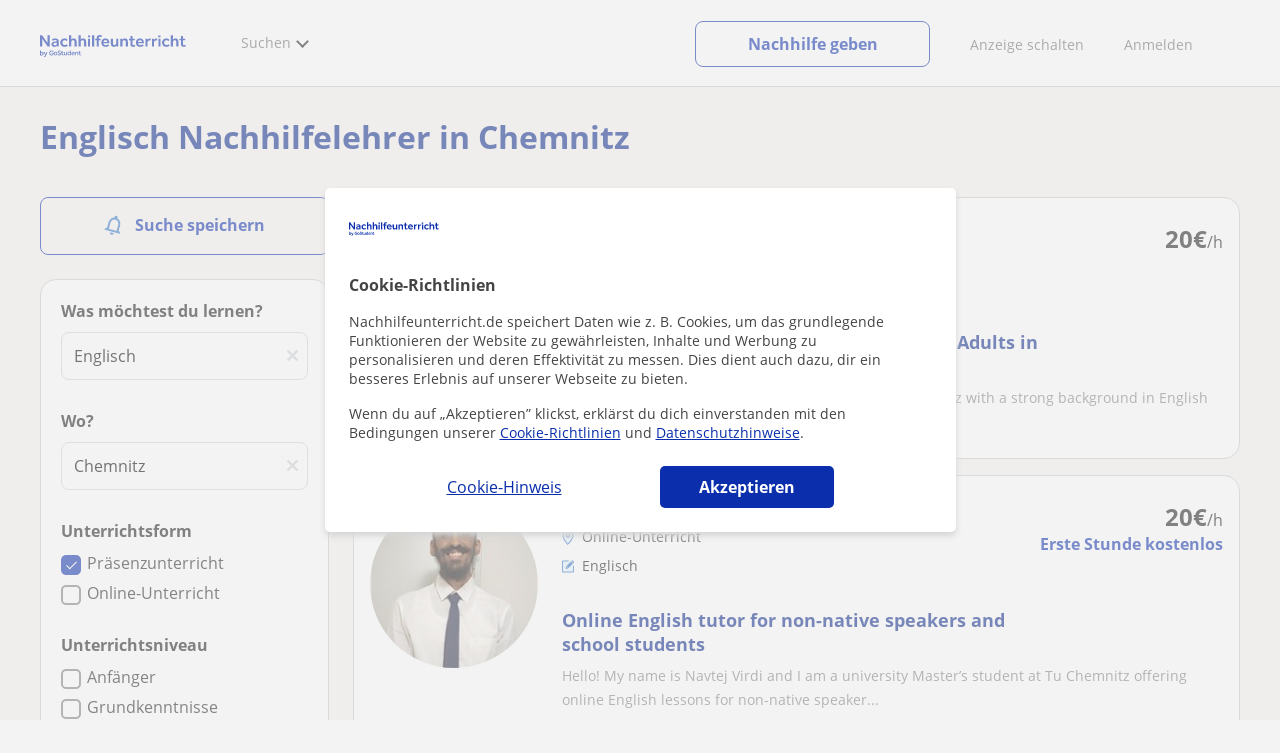

--- FILE ---
content_type: text/html; charset=utf-8
request_url: https://www.nachhilfeunterricht.de/lehrer-englisch/chemnitz
body_size: 28410
content:


<!DOCTYPE html>
<html lang="de-DE">
<head><meta http-equiv="Content-Type" content="text/html;utf-8" /><title>
	Englisch Nachhilfe in Chemnitz - 110 Lehrer
</title><meta name="viewport" content="width=device-width" /><meta name="robots" content="index,follow"/>
<meta name="Description" content="Englisch Nachhilfe in Chemnitz. Finde Privatlehrer:innen für Englisch in Chemnitz. Lies dir Bewertungen durch und wähle den/die beste Tutor:in aus."/>
<meta name="facebook-domain-verification" content="efdagjfya0dxe585ziqci40505yibm"/>
<link rel="canonical" href="https://www.nachhilfeunterricht.de/lehrer-englisch/chemnitz"/>
<link rel="next" href="?seite=2"/>
<meta property="og:title" content="Englisch Nachhilfe in Chemnitz - 110 Lehrer"/>
<meta property="og:description" content="Englisch Nachhilfe in Chemnitz. Finde Privatlehrer:innen für Englisch in Chemnitz. Lies dir Bewertungen durch und wähle den/die beste Tutor:in aus."/>
<meta property="og:type" content="website" /><meta property="og:url" content="https://www.nachhilfeunterricht.de/lehrer-englisch/chemnitz"/>
<meta property="og:image" content="https://d1reana485161v.cloudfront.net/i/og_nachhilfeunterricht_v2.png"/>
<link id="lnkcss" type="text/css" rel="stylesheet" href="https://d1reana485161v.cloudfront.net/tcv2.min.css?v=2310" /><link rel="stylesheet" type="text/css" href="https://d1reana485161v.cloudfront.net/parrilla/province-capital.min.css?v=2310"/>
<link rel="stylesheet" type="text/css" href="https://d1reana485161v.cloudfront.net/AiCaller.min.css?v=2310"/>
<meta http-equiv="X-UA-Compatible" content="IE=edge" /><link rel="icon" type="image/png" href="https://d1reana485161v.cloudfront.net/i/favicon-de.png">
<script type="application/ld+json">
        {
            "@context": "http://schema.org/",
            "@type": "Product",
            "name": "Englisch Nachhilfe in Chemnitz - 110 Lehrer",
            "description": "Englisch Nachhilfe in Chemnitz. Finde Privatlehrer:innen für Englisch in Chemnitz. Lies dir Bewertungen durch und wähle den/die beste Tutor:in aus.",
            "brand": "Nachhilfeunterricht",
            "aggregateRating": {
                "@type": "AggregateRating",
                "ratingValue": "4.5",
                "reviewCount": "565605"
            },
            "offers": {
                "@type": "AggregateOffer",
                "priceCurrency": "EUR",
                "highPrice": "30",
                "lowPrice": "6",
                "offerCount": "32440",
                "seller": {
                    "@type": "Organization",
                    "name": "Nachhilfeunterricht"
                }
            }
        }
        </script></head>
<body id="body" class="desk footer2 country_de country_studentpass_active nob search-page-v3 search-page" data-portalid="22" data-current-website-area="11" data-wp-req-per="1">
    
    <div id="pp"></div>
    <div id="wrapper" class="flex">
        <header id="header" class="header2 v3">
    <div class="shell-lg">
        <section class="header-web">
            <div id="logo">
                <a href="/" id="lnkhome" title="Privatunterricht">
                    <img src="https://d1reana485161v.cloudfront.net/i/logo_nachhilfeunterricht_v3.svg" id="imglogo" width="159" height="60" alt="Nachhilfeunterricht.de" />
                </a>
            </div>
            <div class="barra-vertical"></div>
            <div id="navcustom" class="navigation-web">
                <nav class="men">
                    <ul>
                        <li id="menuSearchers" class="menu menu-searchers">
                            <span class="menu-title">Suchen</span>
                            <div id="navmainsearchers" class="submenu lang_de">
                                <div class="submenu-title">
                                    <span class="submenu-title-txt dblock bold">Wonach suchst du?</span>
                                </div>
                                <div class="submenu-items ovhid">
                                    <ul class="col_l fl_l">
                                        <li id="li1">
                                            <a href="/lehrer">
                                                <svg id="header_particulares" style="color:#A3A5AB;;fill:currentcolor" width="23px" height="23px" viewBox="0 0 22 16" xmlns="http://www.w3.org/2000/svg" ><path d='M19.3218891,11.5127559 C19.9517018,11.5127559 20.5147472,11.6667556 20.9046069,11.8964761 C21.2947223,12.1261965 21.4883731,12.4078471 21.4883731,12.6639164 L21.4883731,14.0708903 L18.9302387,14.0708903 L18.9302387,13.0315203 C18.9302387,12.5078702 18.6514021,12.0535455 18.2106355,11.6884997 C18.5337279,11.5815697 18.9148899,11.5127559 19.3218891,11.5127559 Z M15.0930372,11.2569425 C16.0464538,11.2569425 16.9008707,11.4700351 17.4992184,11.8084762 C18.097566,12.1469174 18.4186119,12.58487 18.4186119,13.0315203 L18.4186119,15.3499575 L11.7674624,15.3499575 L11.7674624,13.0315203 C11.7674624,12.58487 12.0885083,12.1469174 12.6866001,11.8084762 C13.2849478,11.4700351 14.1396205,11.2569425 15.0930372,11.2569425 Z M0.511671144,11.2569425 L12.6546235,11.2569425 C12.5781352,11.2940354 12.5026703,11.3283144 12.4307867,11.3689888 C11.818881,11.7151043 11.3783702,12.2113824 11.2796262,12.7918231 L0.511671144,12.7918231 L0.511671144,11.2569425 Z M3.58143241,10.7453156 L7.16282055,10.7453156 L7.16282055,8.95462152 L3.58143241,8.95462152 L3.58143241,10.7453156 Z M19.4418656,8.1871812 C20.1512363,8.1871812 20.7209328,8.75687773 20.7209328,9.46624839 C20.7209328,10.1756191 20.1512363,10.7453156 19.4418656,10.7453156 C18.7322391,10.7453156 18.1627984,10.1756191 18.1627984,9.46624839 C18.1627984,8.75687773 18.7322391,8.1871812 19.4418656,8.1871812 Z M15.0930372,7.41974088 C15.9436168,7.41974088 16.6279178,8.10378602 16.6279178,8.95462152 C16.6279178,9.8052012 15.9436168,10.4895021 15.0930372,10.4895021 C14.2422017,10.4895021 13.5581565,9.8052012 13.5581565,8.95462152 C13.5581565,8.10378602 14.2422017,7.41974088 15.0930372,7.41974088 Z M1.5349249,2.55928555 L16.3721043,2.55928555 L16.3721043,7.36371774 C16.0213841,7.08206715 15.5760129,6.90811401 15.0930372,6.90811401 C13.9656673,6.90811401 13.0465296,7.82750751 13.0465296,8.95462152 C13.0465296,9.72308509 13.4727148,10.3956186 14.1017601,10.7453156 L7.67444743,10.7453156 L7.67444743,8.69880808 C7.67649394,8.57422693 7.58874993,8.46627366 7.4664711,8.44299464 C7.45061067,8.44145976 7.43449442,8.44145976 7.41863399,8.44299464 L3.32561897,8.44299464 C3.18415414,8.44299464 3.06980553,8.55759906 3.06980553,8.69880808 L3.06980553,10.7453156 L1.5349249,10.7453156 L1.5349249,2.55928555 Z M0.511671144,2.04765867 L17.3953581,2.04765867 L17.3953581,0.512778038 L0.511671144,0.512778038 L0.511671144,2.04765867 Z M0.207764779,0.00115116047 C0.0854859548,0.0244301834 -0.00225805465,0.132383455 4.4266294e-05,0.256964599 L4.4266294e-05,2.30347211 C4.4266294e-05,2.44468113 0.114392873,2.55928555 0.255857705,2.55928555 L1.02329802,2.55928555 L1.02329802,10.7453156 L0.255857705,10.7453156 C0.114392873,10.7453156 4.4266294e-05,10.85992 4.4266294e-05,11.001129 L4.4266294e-05,13.0476365 C4.4266294e-05,13.1888456 0.114392873,13.30345 0.255857705,13.30345 L11.2558356,13.30345 L11.2558356,15.6057709 C11.2558356,15.7469799 11.3701842,15.8615844 11.511649,15.8615844 L18.6744253,15.8615844 C18.8156343,15.8615844 18.9302387,15.7469799 18.9302387,15.6057709 L18.9302387,14.5825172 L21.7441866,14.5825172 C21.8853956,14.5825172 22,14.4679127 22,14.3267037 L22,12.6639164 C22,12.1640569 21.6546519,11.7432438 21.1686063,11.4567328 C20.8910487,11.2935238 20.5577238,11.1745705 20.1931897,11.0970591 C20.8066303,10.8123387 21.2325597,10.1848283 21.2325597,9.46624839 C21.2325597,8.4803434 20.4277706,7.67555432 19.4418656,7.67555432 C18.4559606,7.67555432 17.6511715,8.4803434 17.6511715,9.46624839 C17.6511715,10.1600144 18.0466591,10.768083 18.6263324,11.0650824 C18.2863563,11.121873 17.9737523,11.2144774 17.6990087,11.3449423 C17.2132189,11.0804312 16.6174294,10.8965013 15.9564075,10.8092689 C16.6529875,10.4823394 17.1395447,9.77271289 17.1395447,8.95462152 C17.1395447,8.59852921 17.0446379,8.27134382 16.8837312,7.97920488 C16.8852661,7.96334444 16.8852661,7.9472282 16.8837312,7.93136776 L16.8837312,2.55928555 L17.6511715,2.55928555 C17.7923806,2.55928555 17.906985,2.44468113 17.906985,2.30347211 L17.906985,0.256964599 C17.906985,0.115755581 17.7923806,0.00115116047 17.6511715,0.00115116047 L0.255857705,0.00115116047 C0.239741458,-0.000383720158 0.223881025,-0.000383720158 0.207764779,0.00115116047 Z'></path></svg>
                                                Private Lehrkräfte
                                            </a>
                                        </li>
                                        <li id="li2">
                                            <a href="/online/">
                                                <svg id="header_online" style="color:#A3A5AB;;fill:currentcolor" width="17px" height="21px" viewBox="0 0 17 21" xmlns="http://www.w3.org/2000/svg" ><g id='wireframes' stroke='none' stroke-width='1' fill='none' fill-rule='evenodd'><g id='Header-' transform='translate(-168.000000, -193.000000)' fill='#A3A5AB'><g id='Group-20' transform='translate(145.000000, 61.000000)'><g id='Group-11' transform='translate(23.000000, 132.000000)'><g id='webcam'><path d='M8.5,16.3495305 C4.1741784,16.3495305 0.654460094,12.8298122 0.654460094,8.50399061 C0.654460094,4.17816901 4.1741784,0.654460094 8.5,0.654460094 C12.8258216,0.654460094 16.3455399,4.1741784 16.3455399,8.5 C16.3455399,12.8258216 12.8258216,16.3495305 8.5,16.3495305 Z M10.4633803,17.0039906 C11.9758216,17.0039906 13.2248826,18.1492958 13.3884977,19.6178404 L3.61150235,19.6178404 C3.77511737,18.1492958 5.0241784,17.0039906 6.53661972,17.0039906 L10.4633803,17.0039906 Z M17,8.5 C17,3.81502347 13.1889671,-5.68434189e-14 8.5,-5.68434189e-14 C3.81103286,-5.68434189e-14 0,3.81502347 0,8.5 C0,12.1593897 2.32652582,15.2880282 5.57488263,16.4812207 C4.0584507,16.9042254 2.94107981,18.2929577 2.94107981,19.9410798 L2.94107981,20.2683099 L14.0589202,20.2683099 L14.0589202,19.9410798 C14.0589202,18.2929577 12.9415493,16.9002347 11.4251174,16.4812207 C14.6774648,15.2880282 17,12.1633803 17,8.5 Z' id='Fill-1'></path><path d='M8.5,13.07723 C5.97394366,13.07723 3.92276995,11.0220657 3.92276995,8.5 C3.92276995,5.97793427 5.97394366,3.92276995 8.5,3.92276995 C11.0260563,3.92276995 13.07723,5.97793427 13.07723,8.5 C13.07723,11.0220657 11.0260563,13.07723 8.5,13.07723 M8.5,3.26830986 C5.61478873,3.26830986 3.26830986,5.61478873 3.26830986,8.5 C3.26830986,11.3852113 5.61478873,13.7316901 8.5,13.7316901 C11.3852113,13.7316901 13.7316901,11.3852113 13.7316901,8.5 C13.7316901,5.61478873 11.3852113,3.26830986 8.5,3.26830986' id='Fill-3'></path><path d='M8.5,11.4450704 C6.8758216,11.4450704 5.55892019,10.1241784 5.55892019,8.50399061 C5.55892019,6.88380282 6.87981221,5.5629108 8.5,5.5629108 C10.1201878,5.5629108 11.4410798,6.88380282 11.4410798,8.50399061 C11.4410798,10.1241784 10.1241784,11.4450704 8.5,11.4450704 M8.5,4.90446009 C6.51666667,4.90446009 4.90446009,6.51666667 4.90446009,8.5 C4.90446009,10.4833333 6.51666667,12.0955399 8.5,12.0955399 C10.4833333,12.0955399 12.0955399,10.4833333 12.0955399,8.5 C12.0955399,6.51666667 10.4833333,4.90446009 8.5,4.90446009' id='Fill-5'></path><path d='M8.5,6.54061033 C7.4185446,6.54061033 6.53661972,7.42253521 6.53661972,8.50399061 C6.53661972,8.68356808 6.6842723,8.83122066 6.86384977,8.83122066 C7.04342723,8.83122066 7.19107981,8.68356808 7.19107981,8.50399061 C7.19107981,7.78169014 7.77769953,7.19507042 8.5,7.19507042 C8.67957746,7.19507042 8.82723005,7.04741784 8.82723005,6.86784038 C8.82723005,6.6842723 8.67957746,6.54061033 8.5,6.54061033' id='Fill-7'></path><polygon id='Fill-9' points='8.17276995 18.6361502 8.82723005 18.6361502 8.82723005 17.9816901 8.17276995 17.9816901'></polygon><polygon id='Fill-11' points='9.48169014 18.6361502 10.1361502 18.6361502 10.1361502 17.9816901 9.48169014 17.9816901'></polygon><polygon id='Fill-12' points='6.86384977 18.6361502 7.51830986 18.6361502 7.51830986 17.9816901 6.86384977 17.9816901'></polygon></g></g></g></g></g></svg>
                                                Online-Unterricht per Webcam
                                            </a>
                                        </li>
                                        
                                    </ul>
                                    <ul class="col_r fl_r">
                                        
                                        <li id="li5">
                                            <a href="/studenten-suchen-lehrer">
                                                <svg id="header_students" style="color:#A3A5AB;;fill:currentcolor" width="16px" height="21px" viewBox="0 0 16 21" xmlns="http://www.w3.org/2000/svg" ><g id='wireframes' stroke='none' stroke-width='1' fill='none' fill-rule='evenodd'><g id='Header-' transform='translate(-168.000000, -329.000000)' fill='#A3A5AB'><g id='Group-20' transform='translate(145.000000, 61.000000)'><g id='Group-14' transform='translate(23.000000, 268.000000)'><g id='alumno'><path d='M14.8399,19.7196364 C14.6469,19.9417273 14.3519,20.0639091 14.0095667,20.0639091 L1.72123333,20.0639091 C1.3789,20.0639091 1.0839,19.9417273 0.8909,19.7196364 C0.6979,19.4978636 0.626233333,19.1984545 0.689566667,18.8774091 L1.74156667,13.5249545 C1.88056667,12.8179545 2.63423333,12.2207273 3.3879,12.2207273 L6.0119,12.2207273 L7.5789,14.3974091 L6.66323333,16.8362727 L8.07856667,18.4462727 L9.53323333,16.7557727 L8.34323333,14.3891364 L10.1799,12.2210455 L12.3429,12.2210455 C13.0965667,12.2210455 13.8502333,12.8182727 13.9892333,13.5252727 L15.0412333,18.8777273 C15.1042333,19.1984545 15.0329,19.4975455 14.8399,19.7196364 Z M7.9969,15.1702727 L8.74823333,16.6650909 L8.07323333,17.4497273 L7.42023333,16.7067727 L7.9969,15.1702727 Z M15.6962333,18.7596818 L14.6442333,13.4072273 C14.4469,12.4020909 13.4145667,11.5843636 12.3429,11.5843636 L9.86156667,11.5843636 L7.9699,13.8170455 L6.36223333,11.5840455 L3.3879,11.5840455 C2.31623333,11.5840455 1.2839,12.4017727 1.08623333,13.4069091 L0.0342333333,18.7593636 C-0.0661,19.2700455 0.0559,19.7552727 0.3779,20.1256364 C0.6999,20.496 1.1769,20.6999545 1.72123333,20.6999545 L14.0095667,20.6999545 C14.5539,20.6999545 15.0309,20.496 15.3529,20.1256364 C15.6749,19.7552727 15.7969,19.2703636 15.6962333,18.7596818 Z' id='Fill-1'></path><path d='M2.44656667,3.13027273 L7.86523333,0.702863636 L13.2842333,3.12995455 L11.3202333,3.81213636 C10.4659,2.91772727 9.23556667,2.35168182 7.86523333,2.35168182 C6.4949,2.35168182 5.26456667,2.91772727 4.41023333,3.81213636 L2.44656667,3.13027273 Z M7.86523333,10.5929091 C5.65956667,10.5929091 3.86523333,8.88013636 3.86523333,6.77472727 C3.86523333,4.68681818 5.65956667,2.98836364 7.86523333,2.98836364 C10.0709,2.98836364 11.8652333,4.68681818 11.8652333,6.77472727 C11.8652333,8.88013636 10.0709,10.5929091 7.86523333,10.5929091 Z M3.19856667,6.77472727 C3.19856667,9.23109091 5.2919,11.2292727 7.86523333,11.2292727 C10.4385667,11.2292727 12.5319,9.23109091 12.5319,6.77472727 C12.5319,5.87459091 12.2452333,5.03745455 11.7559,4.33809091 L12.2035667,4.18281818 L12.1935667,4.20922727 C12.2072333,4.21431818 13.5735667,4.75554545 13.9795667,7.66531818 L14.6402333,7.581 C14.3325667,5.37790909 13.4965667,4.36768182 12.9425667,3.92636364 L15.0195667,3.20504545 L7.86523333,0 L0.7109,3.20472727 L3.97456667,4.33809091 C3.48523333,5.03745455 3.19856667,5.87459091 3.19856667,6.77472727 Z' id='Fill-3'></path></g></g></g></g></g></svg>
                                                <span>
                                                    Lehrkräfte gesucht
                                                </span>
                                            </a>
                                        </li>
                                        
                                    </ul>
                                </div>
                                <div class="submenu-items tb-vs"></div>
                            </div>
                        </li>
                        
                        
                        
                    </ul>
                </nav>
                <nav id="MenuLanding" class="men landing-custom-search">
                    <ul>
                        
                    </ul>
                </nav>
                <nav class="actions">
                    <ul class="ulactions">
                        <li class="menu menu-user">
                            <span class="menu-title">
                                <span class="mainbadge"><span class="gunm js-gunm-total" data-getunreadmsgs="1" data-gunm-api="https://www.tusclases.com/api_common/"></span></span>
                                <span class="nav-photouser dinline">
                                    <img data-iurl="https://d1reana485161v.cloudfront.net/i/avatar_blue-min.png" alt="Anmelden" /></span>
                                <span id="menutucuenta" class="menu-titletxt dinline">Anmelden</span>
                            </span>
                            <div class="submenu actionsmenu">
                                <ul class="ulactionsmenu">
                                    <li class="liuserinfo ovhid nodis">
                                        <div class="dvphoto fl_l"><a href="#" class="lnkchgphoto">Ändern</a></div>
                                        <div class="dvbasicinfo fl_l">
                                            <span class="spheadername dblock bold"></span>
                                            <span class="spheaderstars dblock"></span>
                                            <span class="dblock"><a href="#" class="lnkheaderprofile">Profil anzeigen</a></span>
                                        </div>
                                    </li>
                                    <li class="lilogin">
                                        <a id="btnlogin" href="/login" class="btn green-btn btnlogin">Anmelden</a>
                                        <div class="new-register">
                                            <span>Du bist neu hier?</span>
                                            <button data-href="/registrierung/account-erstellen/?InnerOrigin=28" class="fl_r">kostenlos registrieren</button>
                                        </div>
                                    </li>
                                    
                                    <li class="limensajes subact disabled" data-to="-1">
                                        <button data-href="/mein-account/messaging" class="apnolnk">
                                            <div class="dvmessages">
                                                <i class="svg">
                                                    <svg id="mail" style="color:#A3A5AB;fill:currentcolor" width="22px" height="23px" viewBox="0 0 512 512" xmlns="http://www.w3.org/2000/svg" ><path d='m64 128l0 256 384 0 0-256z m192 140l-163-124 326 0z m-176 100l0-214 115 88-68 77 2 2 79-70 48 37 48-37 79 70 2-2-68-77 115-88 0 214z'/></svg>
                                                </i>
                                                <div class="badge"><span class="gunm js-gnum-mesaages" data-getunreadmsgs="1" data-gunm-api="https://www.tusclases.com/api_common/"></span></div>
                                            </div>
                                            Nachrichten</button></li>
                                    <li class="limensajes subact disabled" data-to="-1">
                                        <button data-href="/mein-account/notifications" class="apnolnk">
                                            <div class="dvmessages dvnotificacines">
                                                <i class="svg">
                                                    <svg id="notifications" style="color:#A3A5AB;fill:currentcolor" width="21px" height="21px" viewBox="0 0 512 512" xmlns="http://www.w3.org/2000/svg" ><path d='m382 226c0-98-53-131-102-138 0-1 0-1 0-2 0-12-11-22-24-22-13 0-24 10-24 22 0 1 0 1 0 2-49 7-102 41-102 138 0 114-28 126-66 158l384 0c-38-32-66-44-66-158z m-275 142c9-9 17-18 23-32 12-25 17-59 17-110 0-46 13-80 37-101 23-19 52-23 72-23 20 0 49 4 72 23 24 21 37 54 37 101 0 84 15 117 40 142z m149 80c27 0 49-20 52-43l-103 0c2 23 24 43 51 43z'/></svg>
                                                </i>
                                                <div class="badge num"><span class="gunm js-gnum-notif" data-getunreadnotif="1"></span></div>
                                            </div>
                                            Benachrichtigungen</button></li>
                                    <li class="liarea subact disabled" data-to="-1">
                                        <button data-href="/mein-account/" class="apnolnk">
                                            <i class="svg">
                                                <svg id="icon-android-person" style="color:#A3A5AB;fill:currentcolor" width="20px" height="20px" viewBox="0 0 512 512" xmlns="http://www.w3.org/2000/svg" ><path xmlns='http://www.w3.org/2000/svg' d='m256 256c53 0 96-43 96-96 0-53-43-96-96-96-53 0-96 43-96 96 0 53 43 96 96 96z m0 48c-64 0-192 32-192 96l0 48 384 0 0-48c0-64-128-96-192-96z'></path></svg>
                                            </i>
                                            Persönlicher Bereich
                                        </button>
                                    </li>
                                    
                                    <li id="liReviews" class="liarea subact" data-to="-1" style="display: none">
                                        <button data-href="/mein-account/reviews.aspx" class="apnolnk btn">
                                            mehr Bewertungen erhalten
                                        </button>
                                    </li>
                                    <li class="lilogout subact disabled center" data-to="-1">
                                        <button data-href="/logout.aspx" class="apnolnk">Abmelden</button></li>
                                </ul>
                            </div>
                        </li>
                        <li class="nav-item"><a id="Anunciate" href="/anzeige-inserieren/" class="item-title">Anzeige schalten</a></li>
                        <li class="nav-item connectar_direct"><a href="/login" class="item-title">Anmelden</a></li>

                        <li class="lipublish" style=""><a id="DarClasesBtn" class="sign-btn lnkcreateacc" href="/lehrer-registrierung/" style="min-width: 185px; justify-content: center; display: flex;"><span id="DarClasesBtnTemplate" style="background-color: #0b2a9359; height: 16px; width: 100%;"></span></a></li>
                    </ul>
                </nav>
            </div>
        </section>
    </div>
    <input type="hidden" class="screenType" />
    <input type="hidden" id="hidtcom" value="Community" />
    <input type="hidden" id="hidtmas" value="Mehr" />
    <svg id="header_howitworks" style="color:#A3A5AB;display:none;fill:currentcolor" width="22px" height="22px" viewBox="0 0 512 512" xmlns="http://www.w3.org/2000/svg" ><path d='m256 48c-115 0-208 93-208 208 0 115 93 208 208 208 115 0 208-93 208-208 0-115-93-208-208-208z m0 399c-105 0-191-86-191-191 0-105 86-191 191-191 105 0 191 86 191 191 0 105-86 191-191 191z m4-301c-44 0-68 20-68 62l19 0c-1-30 15-46 48-46 23 0 42 16 42 40 0 15-8 27-19 38-23 20-29 36-30 64l19 0c1-26 0-31 23-53 15-14 26-28 26-50 0-35-27-55-60-55z m0 186c-9 0-17 8-17 17 0 9 8 17 17 17 10 0 17-7 17-17 0-9-7-17-17-17z'></path></svg>
    
</header>

        
        
        <div class="shell shellcontent">
            <div id="div_contenido">
                <div id="cph">
                    
    <div id="buscador">
        

        <div id="divHeaderSearch" class="mg10 mgbottom30 ovhid">
            <div id="divtitulo" class="titulowithOnline fs13"><h1>Englisch Nachhilfelehrer in Chemnitz</h1></div>
            
        </div>
        <div id="searchleft" class="fl_l search_l">
            


<div class="barraLateralNavegacion2">
    <div id="dvalrt" class="dBotonGuardarBusqueda">
        <div id="addtoalert" class="addtoalert btnicotxt">
    <div class="icono">
        <svg id="notifications3" style="color:#fff;fill:currentcolor" width="17px" height="20px"  xmlns="http://www.w3.org/2000/svg" ><g id='parrilla' stroke='none' stroke-width='1' fill='none' fill-rule='evenodd'><g id='parrilla-profesores-particulares-dtp-0-resultados' transform='translate(-411.000000, -553.000000)' fill='#387BC7' fill-rule='nonzero'><g id='Group-2-Copy-3' transform='translate(383.000000, 535.000000)'><g id='notifications_none-24px' transform='translate(38.000000, 28.000000) rotate(-345.000000) translate(-38.000000, -28.000000) translate(26.000000, 16.000000)'><path d='M12,22 C13.1,22 14,21.1 14,20 L10,20 C10,21.1 10.9,22 12,22 Z M18,16 L18,11 C18,7.93 16.37,5.36 13.5,4.68 L13.5,4 C13.5,3.17 12.83,2.5 12,2.5 C11.17,2.5 10.5,3.17 10.5,4 L10.5,4.68 C7.64,5.36 6,7.92 6,11 L6,16 L4,18 L4,19 L20,19 L20,18 L18,16 Z M16,17 L8,17 L8,11 C8,8.52 9.51,6.5 12,6.5 C14.49,6.5 16,8.52 16,11 L16,17 Z' id='Shape'></path></g></g></g></g></svg>
    </div>
    <div class="texto">Suche speichern</div>
</div>

    </div>
    <div id="dvsearch" class="pd0 sbox mgbottom30">
        

<div class="listing_filters">
    <style>.barraLateralNavegacion2 .addtoalert{background-color:#0b2fac!important;border-radius:5px;font-weight:normal;padding:10px 0;height:22px;margin-bottom:10px;}.barraLateralNavegacion2 .addtoalert div{display:inline-block;}.barraLateralNavegacion2 .addtoalert div:nth-child(2){vertical-align:super;margin-left:10px;}.barraLateralNavegacion2 .alertsaved{border-radius:5px;padding:10px 0;margin-bottom:10px;}.list-mas-buscadas.hidden{display:none!important;}#listtopsubjects{display:none;}#listtopsubjects.active{display:block!important;margin-bottom:50px!important;}#listtopsubjects p{font-size:16px!important;font-weight:700!important;color:#1a1a1a!important;}#listtopsubjects a{color:#1a1a1a!important;}#listtopsubjects a div{margin-top:10px!important;}#dFiltrosFields{background-color:#fff;}#dFiltrosFields .bus_prof{box-shadow:none!important;}#dFiltrosFields .tithead{display:none!important;}.listing_filters{padding:15px;position:relative;}.listing_filters.hide_specific_filters #divprices,.listing_filters.hide_specific_filters #dvfiltipeloc,.listing_filters.hide_specific_filters #divnivelclase,.listing_filters.hide_specific_filters #filterreviews,.listing_filters.hide_specific_filters #otherfilters{display:none!important;}.listing_filters ::placeholder{color:#a3a5ab;opacity:.5;}.listing_filters #busprof3 .bsection{margin-bottom:30px;border-bottom:0;}.listing_filters #busprof3 #divtipoclase .tipoclase{width:32%;display:inline-block;cursor:pointer;}.listing_filters #busprof3 #divtipoclase .tipoclase:not(:last-of-type) .dicono{border-right:1px solid #a3a5ab;}.listing_filters #busprof3 #divtipoclase .tipoclase .dicono{text-align:center;display:inline-block;width:100%;}.listing_filters #busprof3 #divtipoclase .tptext{color:#a3a5ab;font-size:11px;text-align:center;display:inline-block;width:100%;}.listing_filters #busprof3 .filerslist{list-style:none;padding:0;margin:0;}.listing_filters #busprof3 .filerslist li{margin-bottom:8px;}.listing_filters #busprof3 li{margin-bottom:5px;}.listing_filters #busprof3 .wcheckboxact .wcheckbox{vertical-align:sub;margin-right:5px;display:inline-block;}.listing_filters #busprof3 .sprite.wcheckbox{width:16px;height:16px;background-position:-385px -614px;}.listing_filters #busprof3 .sprite{background-image:url(https://d1reana485161v.cloudfront.net/i/t_s30.png);}.listing_filters #busprof3 .listing_filters #busprof3 .wcheckboxact.checked .wcheckbox{background-position:-403px -614px;}.listing_filters #busprof3 input[type=checkbox]{display:none;}.listing_filters #busprof3 .filterstittles{display:block;margin-bottom:15px;font-size:14px;font-weight:bold;color:#58595b;font-weight:600;}.listing_filters #busprof3 .wcheckboxact.checked .wcheckbox{background-position:-403px -614px;}.listing_filters #busprof3 #txtbuscar2{font-size:1em;}.listing_filters #busprof3 #divdistrito{display:none;}.listing_filters #busprof3 #divdistrito .filterstittles{display:flex;align-items:center;}.listing_filters #busprof3 #divdistrito .filterstittles .new{background:#ffdc82;padding:4px 8px;color:#0b2fac;border-radius:4px;margin-left:8px;font-size:12px;line-height:12px;}.listing_filters #busprof3 #divdistrito #seldistrito{padding:6px 7px;background:url(https://d1reana485161v.cloudfront.net/i/parrilla/chevron-down.svg) no-repeat;background-position:center right 10px!important;appearance:none;color:#000;}@media(max-width:768px){.listing_filters #busprof3 #divdistrito #seldistrito{padding:9px 10px;}}.listing_filters #busprof3 #divdistrito #seldistrito:invalid{color:#a5a5a5;}.listing_filters #busprof3 #divdistrito #seldistrito option{padding:10px;color:#000;}.listing_filters #busprof3 #divdistrito #seldistrito option[value=""]{color:#a5a5a5;}.suggestContainer{position:relative;}.suggestContainer .sugg::-webkit-input-placeholder{opacity:1;}.suggestContainer .reset{cursor:pointer;position:absolute;padding:12px 8px;top:0;right:0;opacity:.5;display:none;}@media screen and (max-width:475px){#dFiltrosFields{display:block;}#dFiltrosFields .tptext{font-size:13px!important;}.listing_filters #busprof3 .filterstittles{font-weight:600;}.listing_filters #busprof3 .bsection{padding-bottom:0;}}</style>
    <div class="r5 sh bge bus_prof c2" id="busprof3">
        <form name="form1" method="post" action="/lehrer-englisch/chemnitz" id="form1">
<div>
<input type="hidden" name="__VIEWSTATE" id="__VIEWSTATE" value="/[base64]/Y3RsMDAkbSRCYXJyYUxhdGVyYWxOYXZlZ2FjaW9uMSRidXNjYWRvcmNvbXBsZXRvJGNoa3VuaXZlcnNpZGFkBTtjdGwwMCRtJEJhcnJhTGF0ZXJhbE5hdmVnYWNpb24xJGJ1c2NhZG9yY29tcGxldG8kY2hrYWR1bHRvczEIyoC/gaFTGY1V1vgSjiCFuZlBtp0djvd30JCDQwBb" />
</div>

<div>

	<input type="hidden" name="__VIEWSTATEGENERATOR" id="__VIEWSTATEGENERATOR" value="388677AA" />
	<input type="hidden" name="__EVENTVALIDATION" id="__EVENTVALIDATION" value="/wEdABJZ0H8gb2ZJzUl5HAZFXo3mabGJmU+w/HEcBb8NOsEp3EO/dVmeS/lhz4A/lF5AxghmBxWhTM6Wpwr4uA2P7m4kgsZwOR+LWDQHCC57aQn9FcxLjVlVLfokekdGjW3XG2CDq8i5/2xcsE3qkAXReqpHd8EofCBWxUglekn0GOClehxKrR+GwrRPm1V/ChNvT4OYMI1pOSnHkNLYGBJehZUivWor3K8uJfIClCl9ClSCQaM7BK0oKV6OiMEiE84RFt1bf0KUjfOBpZ+GOT3CcWaQZf86Ws53pnoxS7X16zsTMI/ZZyvHnbQgbNhJVfuiVKVMKBLf8Psh/gb9uV9kjel+tCgGYbMTKCEm8LTsmkGjSxRXfkJys7CRe9aMWMASvWwJ+YUOIuFqyXuCXbe07XOem0sPVUm+cHIdWqPuANDVtg==" />
</div>
            <div id="dvfilmateria">
                <p class="center tithead">Unterrichtssuche</p>
                <div class="mg30">
                    <span class="filterstittles mg10">Was möchtest du lernen?</span>
                    <div class="suggestContainer suggCont-1 mgbottom30">
                        <svg id="close" style="color:#a3a5ab;fill:currentcolor" width="15px" height="15px" viewBox="0 0 512 512" xmlns="http://www.w3.org/2000/svg" class='reset js-reset' data-id='txtsubject'><path d='m444 387l-132-132 132-130c5-5 5-14 0-19l-37-38c-3-2-7-4-10-4-4 0-7 2-10 4l-131 130-131-130c-3-2-6-4-10-4-4 0-7 2-10 4l-37 38c-5 5-5 14 0 20l132 130-132 131c-2 3-4 6-4 10 0 4 2 7 4 10l38 37c3 3 6 4 10 4 3 0 7-1 9-4l131-131 131 131c2 3 6 4 10 4 3 0 7-1 9-4l38-37c2-3 4-6 4-10 0-4-2-7-4-10z'/></svg>
                        <input name="ctl00$m$BarraLateralNavegacion1$buscadorcompleto$txtsubject" type="text" value="Englisch" maxlength="100" id="txtsubject" data-sugg-css="https://d1reana485161v.cloudfront.net/suggest.min.css?v=2310" autocomplete="off" data-sugg-sel-p="" data-s-v="2099" data-sugg-pid="20" class="sugg js-suggmateria" data-sugg="true" data-sugg-it="1" data-sugg-ss="https://d1reana485161v.cloudfront.net/sugg/suggester.min.js?v=2099" placeholder="z.B.: Englisch" data-sq="1" data-sugg-api="https://www.tusclases.com/sugg/api/" data-sugg-mob="1" />
                        <input type="hidden" name="idcategoria" id="idcategoria" data-id='txtsubject' value="1" />
                        <input type="hidden" name="idsubcategoria" id="idsubcategoria" data-id='txtsubject' value="1" />
                        <input type="hidden" name="idkeyword" id="idkeyword" data-id='txtsubject' value="0" />
                        <input type="hidden" name="idsmultisubcat" id="idsmultisubcat" data-id='txtsubject' value="" />

                    </div>
                    <div id="divprovincias" class="bsection">
                        <span class="filterstittles">Wo?</span>
                        <div class="suggestContainer suggCont-2 mgbottom15">
                            <svg id="close" style="color:#a3a5ab;fill:currentcolor" width="15px" height="15px" viewBox="0 0 512 512" xmlns="http://www.w3.org/2000/svg" class='reset js-reset' data-id='sugProvincia'><path d='m444 387l-132-132 132-130c5-5 5-14 0-19l-37-38c-3-2-7-4-10-4-4 0-7 2-10 4l-131 130-131-130c-3-2-6-4-10-4-4 0-7 2-10 4l-37 38c-5 5-5 14 0 20l132 130-132 131c-2 3-4 6-4 10 0 4 2 7 4 10l38 37c3 3 6 4 10 4 3 0 7-1 9-4l131-131 131 131c2 3 6 4 10 4 3 0 7-1 9-4l38-37c2-3 4-6 4-10 0-4-2-7-4-10z'/></svg>
                            <input name="ctl00$m$BarraLateralNavegacion1$buscadorcompleto$sugProvincia" type="text" value="Chemnitz" maxlength="100" id="sugProvincia" data-sugg-css="https://d1reana485161v.cloudfront.net/suggest.min.css?v=2310" autocomplete="off" data-sugg-sel-p="" data-s-v="2099" data-sugg-pid="20" class="sugg js-sugglocalidad" data-sugg="true" data-qs-c="idlocalidad" data-sugg-ss="https://d1reana485161v.cloudfront.net/sugg/suggester.min.js?v=2099" placeholder="z. B.: München, Bonn..." data-qs-p="idprovincia" data-sugg-it="2" data-sq="1" data-sugg-api="https://www.tusclases.com/sugg/api/" data-sugg-mob="1" />
                            <input type="hidden" name="idprovincia" id="idprovincia" data-id='sugProvincia' value="4" />
                            <input type="hidden" name="idlocalidad" id="idlocalidad" data-id='sugProvincia' value="400019" />
                        </div>
                    </div>
                    
                </div>
            </div>


            <div id="dvfiltipeloc" class="bsection">

                
                <div id="divtipoclase">
                    <span class="filterstittles">Unterrichtsform</span>
                    <ul class="filerslist">
                        <li>
                            <span id="schkpresenciales" class="wcheckboxact checked" data-chck="chkpresenciales"><span class="sprite wcheckbox"></span>Präsenzunterricht</span>
                            <input name="ctl00$m$BarraLateralNavegacion1$buscadorcompleto$chkpresenciales" type="checkbox" id="chkpresenciales" value="1" class="chktp chkfilters" checked="checked" />
                        </li>
                        
                        <li>
                            <span id="schkonline" class="wcheckboxact" data-chck="chkonline"><span class="sprite wcheckbox"></span>Online-Unterricht</span>
                            <input name="ctl00$m$BarraLateralNavegacion1$buscadorcompleto$chkonline" type="checkbox" id="chkonline" value="1" class="chktp chkfilters" />
                        </li>
                    </ul>
                </div>
            </div>

            <div id="divnivelclase_idiomas" class="bsection" style="display:block;">
                <span class="filterstittles">Unterrichtsniveau</span>
                <ul class="filerslist">
                    <li>
                        <span id="schkiniciacion" class="wcheckboxact js-check" data-chck="chkiniciacion"><span class="sprite wcheckbox"></span>Anfänger</span>
                        <input name="ctl00$m$BarraLateralNavegacion1$buscadorcompleto$chkiniciacion" type="checkbox" id="chkiniciacion" value="1" class="lvlclass chkfilters" /></li>
                    <li>
                        <span id="schkbajo" class="wcheckboxact js-check" data-chck="chkbajo"><span class="sprite wcheckbox"></span>Grundkenntnisse</span>
                        <input name="ctl00$m$BarraLateralNavegacion1$buscadorcompleto$chkbajo" type="checkbox" id="chkbajo" value="1" class="lvlclass chkfilters" />
                    </li>
                    <li>
                        <span id="schkmedio" class="wcheckboxact js-check" data-chck="chkmedio"><span class="sprite wcheckbox"></span>Fortgeschritten</span>
                        <input name="ctl00$m$BarraLateralNavegacion1$buscadorcompleto$chkmedio" type="checkbox" id="chkmedio" value="1" class="lvlclass chkfilters" />
                    </li>
                    <li>
                        <span id="schkalto" class="wcheckboxact js-check" data-chck="chkalto"><span class="sprite wcheckbox"></span>Fachkundige Kenntnisse</span>
                        <input name="ctl00$m$BarraLateralNavegacion1$buscadorcompleto$chkalto" type="checkbox" id="chkalto" value="1" class="lvlclass chkfilters" />
                    </li>
                </ul>
            </div>

            

            <div id="divnivelclase" class="bsection">
                <span id="titleniveles" class="filterstittles" data-txtalumnosde="Für wen?" data-txtnivelclases="Unterrichtsniveau">Für wen?</span>
                <ul class="filerslist">
                    <li>
                        <span id="schkpreescolar" class="wcheckboxact js-check" data-chck="chkpreescolar"><span class="sprite wcheckbox"></span>Für Vorschulkinder</span>
                        <input name="ctl00$m$BarraLateralNavegacion1$buscadorcompleto$chkpreescolar" type="checkbox" id="chkpreescolar" value="1" class="lvlclass chkfilters" /></li>
                    <li>
                        <span id="schkprimaria" class="wcheckboxact js-check" data-chck="chkprimaria"><span class="sprite wcheckbox"></span>Für Grundschulkinder</span>
                        <input name="ctl00$m$BarraLateralNavegacion1$buscadorcompleto$chkprimaria" type="checkbox" id="chkprimaria" value="1" class="lvlclass chkfilters" />
                    </li>
                    <li>
                        <span id="schkeso" class="wcheckboxact js-check" data-chck="chkeso"><span class="sprite wcheckbox"></span>Für die Sekundarstufe I</span>
                        <input name="ctl00$m$BarraLateralNavegacion1$buscadorcompleto$chkeso" type="checkbox" id="chkeso" value="1" class="lvlclass chkfilters" />
                    </li>
                    <li id="linivel3">
                        <span id="schkbachillerato" class="wcheckboxact js-check" data-chck="chkbachillerato"><span class="sprite wcheckbox"></span>Für die gymnasiale Oberstufe</span>
                        <input name="ctl00$m$BarraLateralNavegacion1$buscadorcompleto$chkbachillerato" type="checkbox" id="chkbachillerato" value="1" class="lvlclass chkfilters" />
                    </li>
                    <li>
                        <span id="schkuniversidad" class="wcheckboxact js-check" data-chck="chkuniversidad"><span class="sprite wcheckbox"></span>Für Studierende</span>
                        <input name="ctl00$m$BarraLateralNavegacion1$buscadorcompleto$chkuniversidad" type="checkbox" id="chkuniversidad" value="1" class="lvlclass chkfilters" />
                    </li>
                    <li>
                        <span id="schkadultos" class="wcheckboxact js-check" data-chck="chkadultos"><span class="sprite wcheckbox"></span>Für Erwachsene</span>
                        <input name="ctl00$m$BarraLateralNavegacion1$buscadorcompleto$chkadultos" type="checkbox" id="chkadultos" value="1" class="lvlclass chkfilters" />
                    </li>
                    
                </ul>
            </div>

            
            <div class="txtfilter mgbottom15">
                <span id="caracteristicas_avanzadas" class="filterstittles">Erweiterte Suche</span>
                <input name="ctl00$m$BarraLateralNavegacion1$buscadorcompleto$txtbuscar2" type="text" id="txtbuscar2" class="tfind fs12 c4 dv" placeholder="Erweiterte Merkmale..." />
            </div>

            

            <input type="hidden" id="hidSearch" name="hidSearch" value="" />
            <input name="ctl00$m$BarraLateralNavegacion1$buscadorcompleto$hidSearch_server" type="hidden" id="hidSearch_server" value="{&quot;CategoriaId&quot;:1,&quot;SubCategoriaId&quot;:1,&quot;KeywordId&quot;:0,&quot;ProvinciaId&quot;:4,&quot;LocalidadId&quot;:400019,&quot;ADomicilio&quot;:0,&quot;Presenciales&quot;:1,&quot;Online&quot;:0,&quot;Preescolar&quot;:0,&quot;MultiSubcatIds&quot;:null}" />
            <input name="ctl00$m$BarraLateralNavegacion1$buscadorcompleto$hidGridSeoFilter" type="hidden" id="hidGridSeoFilter" value="{&quot;Adultos&quot;:0,&quot;Bachillerato&quot;:0,&quot;CategoryId&quot;:1,&quot;CityId&quot;:400019,&quot;Country&quot;:276,&quot;ESO&quot;:0,&quot;InCompany&quot;:0,&quot;KeywordId&quot;:0,&quot;ModeloImparticion&quot;:0,&quot;Preescolar&quot;:0,&quot;Primaria&quot;:0,&quot;ProvinceId&quot;:4,&quot;SubCategoryId&quot;:1,&quot;TipoClase&quot;:0,&quot;TipoOfertante&quot;:0,&quot;Type&quot;:1,&quot;Universidad&quot;:0}" />
        </form>
    </div>
</div>

<input type="hidden" id="hidIsMobile" value="false" />

    </div>
    
    
</div>        
        </div>
        <div class="fl_r busc">
            
            <div id="parrilla_v2" class="tcgrid v3" data-s-cg="0" data-s-cg-p="0" data-s-cg-n="0">
    <div class="box pd0">

        

        

        <div id="extra_ads"></div>

        

        <table id="Graella" cellpadding="0" cellspacing="0" align="center" width="100%" class="clic c3">
	<tr>
		<td><div class="itemv3" data-link="/lehrer/dresden/experienced-english-tutor-for-students-and-adults-chemnitz-online-6725063" data-radialsearch="0"><div class="imgtxt"><div class="img"><div></div><img src="https://d131oejryywhj7.cloudfront.net/p/api/usuario/dup/I7IsEU9X3kguRHoyyNvtQ5wXBLVbQJR40.jpg/180x180cut/?s=l&r=1" srcset="https://d131oejryywhj7.cloudfront.net/p/api/usuario/dup/I7IsEU9X3kguRHoyyNvtQ5wXBLVbQJR40.jpg/180x180cut/?s=l&r=1 1x, https://d131oejryywhj7.cloudfront.net/p/api/usuario/dup/I7IsEU9X3kguRHoyyNvtQ5wXBLVbQJR40.jpg/360x360cut/?s=l&r=1 2x" alt="Experienced English Tutor for Students and Adults in Chemnitz Online." /></div><div class="txt txt-common"><div class="price"><div class="amount"><strong><b>20</b>€</strong>/h</div></div><div class="username">Kishan Kushwaha</div><div class="only-desktop"><div class="place"><span><img data-iurl="https://d1reana485161v.cloudfront.net/img/icons/location.svg" alt="Bundesland"/></span><span>Dresden</span></div><div class="subject"><span><img data-iurl="https://d1reana485161v.cloudfront.net/img/icons/subject.svg" alt="Fach"/></span><span>Englisch</span></div><a href="/lehrer/dresden/experienced-english-tutor-for-students-and-adults-chemnitz-online-6725063" class="title"><h3>Experienced English Tutor for Students and Adults in Chemnitz Online.</h3></a><div class="description">I am a Master’s student in Web Engineering at TU Chemnitz with a strong background in English communication and practical teaching experien...</div></div></div></div><div class="txt only-mobile"><div class="place"><span><img data-iurl="https://d1reana485161v.cloudfront.net/img/icons/location.svg" alt="Bundesland"/></span><span>Dresden</span></div><div class="subject"><span><img data-iurl="https://d1reana485161v.cloudfront.net/img/icons/subject.svg" alt="Fach"/></span><span>Englisch</span></div><a href="/lehrer/dresden/experienced-english-tutor-for-students-and-adults-chemnitz-online-6725063" class="title"><h3>Experienced English Tutor for Students and Adults in Chemnitz Online.</h3></a><div class="description">I am a Master’s student in Web Engineering at TU Chemnitz with a strong background in English communication and practical teaching experien...</div><div class="card-buttons"><button class="show-more">Mehr sehen</button><button class="contact-tutor" data-redirect="true">Kontaktieren</button></div></div></div></td>
	</tr>
	<tr>
		<td><div class="itemv3" data-link="/lehrer/chemnitz/online-english-tutor-for-non-native-speakers-and-school-students-6704649" data-radialsearch="0"><div class="imgtxt"><div class="img"><div></div><img src="https://d131oejryywhj7.cloudfront.net/p/api/usuario/dup/6czNsTJQ3ki3UvbZzPpZQKBlhtDn40-10.jpg/180x180cut/?s=l&r=1" srcset="https://d131oejryywhj7.cloudfront.net/p/api/usuario/dup/6czNsTJQ3ki3UvbZzPpZQKBlhtDn40-10.jpg/180x180cut/?s=l&r=1 1x, https://d131oejryywhj7.cloudfront.net/p/api/usuario/dup/6czNsTJQ3ki3UvbZzPpZQKBlhtDn40-10.jpg/360x360cut/?s=l&r=1 2x" alt="Online English tutor for non-native speakers and school students" /></div><div class="txt txt-common"><div class="price"><div class="amount"><strong><b>20</b>€</strong>/h</div><div class="free">Erste Stunde kostenlos</div></div><div class="username">Navtej</div><div class="only-desktop"><div class="place"><span><img data-iurl="https://d1reana485161v.cloudfront.net/img/icons/location.svg" alt="Bundesland"/></span><span>Online-Unterricht</span></div><div class="subject"><span><img data-iurl="https://d1reana485161v.cloudfront.net/img/icons/subject.svg" alt="Fach"/></span><span>Englisch</span></div><a href="/lehrer/chemnitz/online-english-tutor-for-non-native-speakers-and-school-students-6704649" class="title"><h3>Online English tutor for non-native speakers and school students</h3></a><div class="description">Hello! My name is Navtej Virdi and I am a university Master’s student at Tu Chemnitz offering online English lessons for non-native speaker...</div></div></div></div><div class="txt only-mobile"><div class="place"><span><img data-iurl="https://d1reana485161v.cloudfront.net/img/icons/location.svg" alt="Bundesland"/></span><span>Online-Unterricht</span></div><div class="subject"><span><img data-iurl="https://d1reana485161v.cloudfront.net/img/icons/subject.svg" alt="Fach"/></span><span>Englisch</span></div><a href="/lehrer/chemnitz/online-english-tutor-for-non-native-speakers-and-school-students-6704649" class="title"><h3>Online English tutor for non-native speakers and school students</h3></a><div class="description">Hello! My name is Navtej Virdi and I am a university Master’s student at Tu Chemnitz offering online English lessons for non-native speaker...</div><div class="card-buttons"><button class="show-more">Mehr sehen</button><button class="contact-tutor" data-redirect="true">Kontaktieren</button></div></div></div></td>
	</tr>
	<tr>
		<td><div class="itemv3" data-link="/lehrer/chemnitz/englisch-nachhilfe-chemnitz-bilinguale-oberstufenschulerinnen-6698679" data-radialsearch="0"><div class="imgtxt"><div class="img"><div></div><img data-iurl="https://d1reana485161v.cloudfront.net/img/common/avatar_0_1.svg" /></div><div class="txt txt-common"><div class="price"><div class="amount"><strong><b>8</b>€</strong>/h</div><div class="free">Erste Stunde kostenlos</div></div><div class="username">Paula</div><div class="only-desktop"><div class="place"><span><img data-iurl="https://d1reana485161v.cloudfront.net/img/icons/location.svg" alt="Bundesland"/></span><span>Chemnitz</span></div><div class="subject"><span><img data-iurl="https://d1reana485161v.cloudfront.net/img/icons/subject.svg" alt="Fach"/></span><span>Englisch</span></div><a href="/lehrer/chemnitz/englisch-nachhilfe-chemnitz-bilinguale-oberstufenschulerinnen-6698679" class="title"><h3>Englisch-Nachhilfe in Chemnitz – bilinguale Oberstufenschülerinnen</h3></a><div class="description">Hallo! 😊Wir sind zwei Oberstufenschülerinnen aus Chemnitz und beide bilingual. In Englisch haben wir 13–14 Punkte und bieten verständliche...</div></div></div></div><div class="txt only-mobile"><div class="place"><span><img data-iurl="https://d1reana485161v.cloudfront.net/img/icons/location.svg" alt="Bundesland"/></span><span>Chemnitz</span></div><div class="subject"><span><img data-iurl="https://d1reana485161v.cloudfront.net/img/icons/subject.svg" alt="Fach"/></span><span>Englisch</span></div><a href="/lehrer/chemnitz/englisch-nachhilfe-chemnitz-bilinguale-oberstufenschulerinnen-6698679" class="title"><h3>Englisch-Nachhilfe in Chemnitz – bilinguale Oberstufenschülerinnen</h3></a><div class="description">Hallo! 😊Wir sind zwei Oberstufenschülerinnen aus Chemnitz und beide bilingual. In Englisch haben wir 13–14 Punkte und bieten verständliche...</div><div class="card-buttons"><button class="show-more">Mehr sehen</button><button class="contact-tutor" data-redirect="true">Kontaktieren</button></div></div></div></td>
	</tr>
	<tr>
		<td><div class="itemv3" data-link="/lehrer/chemnitz/lehrerin-englisch-chemnitz-6686810" data-radialsearch="0"><div class="imgtxt"><div class="img"><div></div><img src="https://d131oejryywhj7.cloudfront.net/p/api/usuario/dup/CgMkHq5f3UjaH8SQ4JrHTJqcyh4OhbrC0.jpg/180x180cut/?s=l&r=1" srcset="https://d131oejryywhj7.cloudfront.net/p/api/usuario/dup/CgMkHq5f3UjaH8SQ4JrHTJqcyh4OhbrC0.jpg/180x180cut/?s=l&r=1 1x, https://d131oejryywhj7.cloudfront.net/p/api/usuario/dup/CgMkHq5f3UjaH8SQ4JrHTJqcyh4OhbrC0.jpg/360x360cut/?s=l&r=1 2x" alt="Mehrsprachige Englischlehrerin mit internationaler Erfahrung – effektive Online-Nachhilfe" /></div><div class="txt txt-common"><div class="price"><div class="amount"><strong><b>25</b>€</strong>/h</div><div class="free">Erste Stunde kostenlos</div></div><div class="username">Cristina</div><div class="only-desktop"><div class="place"><span><img data-iurl="https://d1reana485161v.cloudfront.net/img/icons/location.svg" alt="Bundesland"/></span><span>Online-Unterricht</span></div><div class="subject"><span><img data-iurl="https://d1reana485161v.cloudfront.net/img/icons/subject.svg" alt="Fach"/></span><span>Englisch</span></div><a href="/lehrer/chemnitz/lehrerin-englisch-chemnitz-6686810" class="title"><h3>Mehrsprachige Englischlehrerin mit internationaler Erfahrung – effektive Online-Nachhilfe</h3></a><div class="description">Als engagierte Englischlehrerin mit sehr guten Kenntnissen in Englisch, Französisch und Deutsch sowie Berufserfahrung in multinationalen Un...</div></div></div></div><div class="txt only-mobile"><div class="place"><span><img data-iurl="https://d1reana485161v.cloudfront.net/img/icons/location.svg" alt="Bundesland"/></span><span>Online-Unterricht</span></div><div class="subject"><span><img data-iurl="https://d1reana485161v.cloudfront.net/img/icons/subject.svg" alt="Fach"/></span><span>Englisch</span></div><a href="/lehrer/chemnitz/lehrerin-englisch-chemnitz-6686810" class="title"><h3>Mehrsprachige Englischlehrerin mit internationaler Erfahrung – effektive Online-Nachhilfe</h3></a><div class="description">Als engagierte Englischlehrerin mit sehr guten Kenntnissen in Englisch, Französisch und Deutsch sowie Berufserfahrung in multinationalen Un...</div><div class="card-buttons"><button class="show-more">Mehr sehen</button><button class="contact-tutor" data-redirect="true">Kontaktieren</button></div></div></div></td>
	</tr>
	<tr>
		<td><div class="itemv3" data-link="/lehrer/chemnitz/englisch-nachhilfe-schuler-geduldigem-motivierendem-unterricht-6664490" data-radialsearch="0"><div class="imgtxt"><div class="img"><div></div><img src="https://d131oejryywhj7.cloudfront.net/p/api/usuario/dup/v75f_7073kiDzsb-sAJFRLV7SeyNWrsh0.jpg/180x180cut/?s=l&r=1" srcset="https://d131oejryywhj7.cloudfront.net/p/api/usuario/dup/v75f_7073kiDzsb-sAJFRLV7SeyNWrsh0.jpg/180x180cut/?s=l&r=1 1x, https://d131oejryywhj7.cloudfront.net/p/api/usuario/dup/v75f_7073kiDzsb-sAJFRLV7SeyNWrsh0.jpg/360x360cut/?s=l&r=1 2x" alt="Englisch Nachhilfe für Schüler mit geduldigem und motivierendem Unterricht" /></div><div class="txt txt-common"><div class="price"><div class="amount"><strong><b>19</b>€</strong>/h</div></div><div class="username">Sradha</div><div class="only-desktop"><div class="place"><span><img data-iurl="https://d1reana485161v.cloudfront.net/img/icons/location.svg" alt="Bundesland"/></span><span>Chemnitz</span></div><div class="subject"><span><img data-iurl="https://d1reana485161v.cloudfront.net/img/icons/subject.svg" alt="Fach"/></span><span>Englisch</span></div><a href="/lehrer/chemnitz/englisch-nachhilfe-schuler-geduldigem-motivierendem-unterricht-6664490" class="title"><h3>Englisch Nachhilfe für Schüler mit geduldigem und motivierendem Unterricht</h3></a><div class="description">Ich bin Studentin und gebe engagierten Englischunterricht für Schüler verschiedener Klassenstufen. Der Unterricht wird individuell an die B...</div></div></div></div><div class="txt only-mobile"><div class="place"><span><img data-iurl="https://d1reana485161v.cloudfront.net/img/icons/location.svg" alt="Bundesland"/></span><span>Chemnitz</span></div><div class="subject"><span><img data-iurl="https://d1reana485161v.cloudfront.net/img/icons/subject.svg" alt="Fach"/></span><span>Englisch</span></div><a href="/lehrer/chemnitz/englisch-nachhilfe-schuler-geduldigem-motivierendem-unterricht-6664490" class="title"><h3>Englisch Nachhilfe für Schüler mit geduldigem und motivierendem Unterricht</h3></a><div class="description">Ich bin Studentin und gebe engagierten Englischunterricht für Schüler verschiedener Klassenstufen. Der Unterricht wird individuell an die B...</div><div class="card-buttons"><button class="show-more">Mehr sehen</button><button class="contact-tutor" data-redirect="true">Kontaktieren</button></div></div></div></td>
	</tr>
	<tr>
		<td><div class="itemv3" data-link="/lehrer/dresden/english-tutor-who-teaches-students-and-build-future-6623162" data-radialsearch="0"><div class="imgtxt"><div class="img"><div></div><img src="https://d131oejryywhj7.cloudfront.net/p/api/usuario/dup/XUvnodgo3kgKA41EvXXsQIDGjTUwcInO0.jpg/180x180cut/?s=l&r=1" srcset="https://d131oejryywhj7.cloudfront.net/p/api/usuario/dup/XUvnodgo3kgKA41EvXXsQIDGjTUwcInO0.jpg/180x180cut/?s=l&r=1 1x, https://d131oejryywhj7.cloudfront.net/p/api/usuario/dup/XUvnodgo3kgKA41EvXXsQIDGjTUwcInO0.jpg/360x360cut/?s=l&r=1 2x" alt="English tutor who teaches students and build future" /></div><div class="txt txt-common"><div class="price"><div class="amount"><strong><b>15</b>€</strong>/h</div></div><div class="username">Chanchal</div><div class="only-desktop"><div class="place"><span><img data-iurl="https://d1reana485161v.cloudfront.net/img/icons/location.svg" alt="Bundesland"/></span><span>Online-Unterricht</span></div><div class="subject"><span><img data-iurl="https://d1reana485161v.cloudfront.net/img/icons/subject.svg" alt="Fach"/></span><span>Englisch</span></div><a href="/lehrer/dresden/english-tutor-who-teaches-students-and-build-future-6623162" class="title"><h3>English tutor who teaches students and build future</h3></a><div class="description">I am chanchal Kumar and I have bachelor degree in electronics and communication and doing master in micro and nano system in TU Chemnitz.I...</div></div></div></div><div class="txt only-mobile"><div class="place"><span><img data-iurl="https://d1reana485161v.cloudfront.net/img/icons/location.svg" alt="Bundesland"/></span><span>Online-Unterricht</span></div><div class="subject"><span><img data-iurl="https://d1reana485161v.cloudfront.net/img/icons/subject.svg" alt="Fach"/></span><span>Englisch</span></div><a href="/lehrer/dresden/english-tutor-who-teaches-students-and-build-future-6623162" class="title"><h3>English tutor who teaches students and build future</h3></a><div class="description">I am chanchal Kumar and I have bachelor degree in electronics and communication and doing master in micro and nano system in TU Chemnitz.I...</div><div class="card-buttons"><button class="show-more">Mehr sehen</button><button class="contact-tutor" data-redirect="true">Kontaktieren</button></div></div></div></td>
	</tr>
	<tr>
		<td><div class="itemv3" data-link="/lehrer/chemnitz/esl-instructor-with-eight-years-experience-6593113" data-radialsearch="0"><div class="imgtxt"><div class="img"><div></div><img src="https://d131oejryywhj7.cloudfront.net/p/api/usuario/dup/8tYqZFEc3kipEGgF-WSJRoGL5HI7b8Wo0.jpg/180x180cut/?s=l&r=1" srcset="https://d131oejryywhj7.cloudfront.net/p/api/usuario/dup/8tYqZFEc3kipEGgF-WSJRoGL5HI7b8Wo0.jpg/180x180cut/?s=l&r=1 1x, https://d131oejryywhj7.cloudfront.net/p/api/usuario/dup/8tYqZFEc3kipEGgF-WSJRoGL5HI7b8Wo0.jpg/360x360cut/?s=l&r=1 2x" alt="An ESL instructor with eight years of experience" /></div><div class="txt txt-common"><div class="price"><div class="amount"><strong><b>15</b>€</strong>/h</div><div class="free">Erste Stunde kostenlos</div></div><div class="username">Maria</div><div class="only-desktop"><div class="place"><span><img data-iurl="https://d1reana485161v.cloudfront.net/img/icons/location.svg" alt="Bundesland"/></span><span>Chemnitz</span></div><div class="subject"><span><img data-iurl="https://d1reana485161v.cloudfront.net/img/icons/subject.svg" alt="Fach"/></span><span>Englisch</span></div><a href="/lehrer/chemnitz/esl-instructor-with-eight-years-experience-6593113" class="title"><h3>An ESL instructor with eight years of experience</h3></a><div class="description">An ESL Instructor with Eight Years of ExperienceDiscover the joy of learning English with me! As an experienced ESL teacher, I offer person...</div></div></div></div><div class="txt only-mobile"><div class="place"><span><img data-iurl="https://d1reana485161v.cloudfront.net/img/icons/location.svg" alt="Bundesland"/></span><span>Chemnitz</span></div><div class="subject"><span><img data-iurl="https://d1reana485161v.cloudfront.net/img/icons/subject.svg" alt="Fach"/></span><span>Englisch</span></div><a href="/lehrer/chemnitz/esl-instructor-with-eight-years-experience-6593113" class="title"><h3>An ESL instructor with eight years of experience</h3></a><div class="description">An ESL Instructor with Eight Years of ExperienceDiscover the joy of learning English with me! As an experienced ESL teacher, I offer person...</div><div class="card-buttons"><button class="show-more">Mehr sehen</button><button class="contact-tutor" data-redirect="true">Kontaktieren</button></div></div></div></td>
	</tr>
	<tr>
		<td><div class="itemv3" data-link="/lehrer/chemnitz/englisch-nachhilfe-anfanger-fortgeschrittene-6563699" data-radialsearch="0"><div class="imgtxt"><div class="img"><div></div><img src="https://d131oejryywhj7.cloudfront.net/p/api/usuario/dup/XnBucK833EgosDxbYhPST5sDSLuqnK300.jpg/180x180cut/?s=l&r=1" srcset="https://d131oejryywhj7.cloudfront.net/p/api/usuario/dup/XnBucK833EgosDxbYhPST5sDSLuqnK300.jpg/180x180cut/?s=l&r=1 1x, https://d131oejryywhj7.cloudfront.net/p/api/usuario/dup/XnBucK833EgosDxbYhPST5sDSLuqnK300.jpg/360x360cut/?s=l&r=1 2x" alt="Englisch Nachhilfe für Anfänger und Fortgeschrittene" /></div><div class="txt txt-common"><div class="price"><div class="amount"><strong><b>13</b>€</strong>/h</div><div class="free">Erste Stunde kostenlos</div></div><div class="username">Sükran</div><div class="only-desktop"><div class="place"><span><img data-iurl="https://d1reana485161v.cloudfront.net/img/icons/location.svg" alt="Bundesland"/></span><span>Chemnitz</span></div><div class="subject"><span><img data-iurl="https://d1reana485161v.cloudfront.net/img/icons/subject.svg" alt="Fach"/></span><span>Englisch</span></div><a href="/lehrer/chemnitz/englisch-nachhilfe-anfanger-fortgeschrittene-6563699" class="title"><h3>Englisch Nachhilfe für Anfänger und Fortgeschrittene</h3></a><div class="description"></div></div></div></div><div class="txt only-mobile"><div class="place"><span><img data-iurl="https://d1reana485161v.cloudfront.net/img/icons/location.svg" alt="Bundesland"/></span><span>Chemnitz</span></div><div class="subject"><span><img data-iurl="https://d1reana485161v.cloudfront.net/img/icons/subject.svg" alt="Fach"/></span><span>Englisch</span></div><a href="/lehrer/chemnitz/englisch-nachhilfe-anfanger-fortgeschrittene-6563699" class="title"><h3>Englisch Nachhilfe für Anfänger und Fortgeschrittene</h3></a><div class="description"></div><div class="card-buttons"><button class="show-more">Mehr sehen</button><button class="contact-tutor" data-redirect="true">Kontaktieren</button></div></div></div></td>
	</tr>
	<tr>
		<td><div class="itemv3" data-link="/lehrer/mittweida/englisch-nachhilfe-schuler-erwachsene-mittweida-online-oder-vor-ort-6519199" data-radialsearch="0"><div class="imgtxt"><div class="img"><div></div><img data-iurl="https://d131oejryywhj7.cloudfront.net/p/api/usuario/dup/Qt_qmyMB3kjG1BvEFHzKR7GGZBZA1MGJ0.jpg/180x180cut/?s=l&r=1" data-srcset="https://d131oejryywhj7.cloudfront.net/p/api/usuario/dup/Qt_qmyMB3kjG1BvEFHzKR7GGZBZA1MGJ0.jpg/180x180cut/?s=l&r=1 1x, https://d131oejryywhj7.cloudfront.net/p/api/usuario/dup/Qt_qmyMB3kjG1BvEFHzKR7GGZBZA1MGJ0.jpg/360x360cut/?s=l&r=1 2x" alt="Englisch-Nachhilfe für Schüler und Erwachsene in Mittweida, online oder vor Ort." /></div><div class="txt txt-common"><div class="price"><div class="amount"><strong><b>16</b>€</strong>/h</div></div><div class="username">Cansu</div><div class="only-desktop"><div class="place"><span><img data-iurl="https://d1reana485161v.cloudfront.net/img/icons/location.svg" alt="Bundesland"/></span><span>Mittweida, Altmittweida, Clau...</span></div><div class="subject"><span><img data-iurl="https://d1reana485161v.cloudfront.net/img/icons/subject.svg" alt="Fach"/></span><span>Englisch</span></div><a href="/lehrer/mittweida/englisch-nachhilfe-schuler-erwachsene-mittweida-online-oder-vor-ort-6519199" class="title"><h3>Englisch-Nachhilfe für Schüler und Erwachsene in Mittweida, online oder vor Ort.</h3></a><div class="description">Hi! I’m Cansu, 24, studying Applied Mathematics at Hochschule Mittweida. I have studied English intensively in different schools and settin...</div></div></div></div><div class="txt only-mobile"><div class="place"><span><img data-iurl="https://d1reana485161v.cloudfront.net/img/icons/location.svg" alt="Bundesland"/></span><span>Mittweida, Altmittweida, Clau...</span></div><div class="subject"><span><img data-iurl="https://d1reana485161v.cloudfront.net/img/icons/subject.svg" alt="Fach"/></span><span>Englisch</span></div><a href="/lehrer/mittweida/englisch-nachhilfe-schuler-erwachsene-mittweida-online-oder-vor-ort-6519199" class="title"><h3>Englisch-Nachhilfe für Schüler und Erwachsene in Mittweida, online oder vor Ort.</h3></a><div class="description">Hi! I’m Cansu, 24, studying Applied Mathematics at Hochschule Mittweida. I have studied English intensively in different schools and settin...</div><div class="card-buttons"><button class="show-more">Mehr sehen</button><button class="contact-tutor" data-redirect="true">Kontaktieren</button></div></div></div></td>
	</tr>
	<tr>
		<td><div class="itemv3" data-link="/lehrer/chemnitz/english-tutor-kinder-alle-altersgruppen-unterrichtet-danke-6413748" data-radialsearch="0"><div class="imgtxt"><div class="img"><div></div><img data-iurl="https://d131oejryywhj7.cloudfront.net/p/api/usuario/dup/mGVRzMrc3UjagUPM_akFRof12uceRasG0.jpg/180x180cut/?s=l&r=1" data-srcset="https://d131oejryywhj7.cloudfront.net/p/api/usuario/dup/mGVRzMrc3UjagUPM_akFRof12uceRasG0.jpg/180x180cut/?s=l&r=1 1x, https://d131oejryywhj7.cloudfront.net/p/api/usuario/dup/mGVRzMrc3UjagUPM_akFRof12uceRasG0.jpg/360x360cut/?s=l&r=1 2x" alt="English tutor, Der Kinder alle Altersgruppen unterrichtet. Danke." /></div><div class="txt txt-common"><div class="price"><div class="amount"><strong><b>20</b>€</strong>/h</div></div><div class="username">Abdul Malik</div><div class="only-desktop"><div class="place"><span><img data-iurl="https://d1reana485161v.cloudfront.net/img/icons/location.svg" alt="Bundesland"/></span><span>Mittweida, Altmittweida, Clau...</span></div><div class="subject"><span><img data-iurl="https://d1reana485161v.cloudfront.net/img/icons/subject.svg" alt="Fach"/></span><span>Englisch</span></div><a href="/lehrer/chemnitz/english-tutor-kinder-alle-altersgruppen-unterrichtet-danke-6413748" class="title"><h3>English tutor, Der Kinder alle Altersgruppen unterrichtet. Danke.</h3></a><div class="description">Ich bin Malik und studiere Nachhaltiges Immobilienmanagement an der Hochschule Mittweida. Ich spreche gut Englisch und auch Deutsch sowie m...</div></div></div></div><div class="txt only-mobile"><div class="place"><span><img data-iurl="https://d1reana485161v.cloudfront.net/img/icons/location.svg" alt="Bundesland"/></span><span>Mittweida, Altmittweida, Clau...</span></div><div class="subject"><span><img data-iurl="https://d1reana485161v.cloudfront.net/img/icons/subject.svg" alt="Fach"/></span><span>Englisch</span></div><a href="/lehrer/chemnitz/english-tutor-kinder-alle-altersgruppen-unterrichtet-danke-6413748" class="title"><h3>English tutor, Der Kinder alle Altersgruppen unterrichtet. Danke.</h3></a><div class="description">Ich bin Malik und studiere Nachhaltiges Immobilienmanagement an der Hochschule Mittweida. Ich spreche gut Englisch und auch Deutsch sowie m...</div><div class="card-buttons"><button class="show-more">Mehr sehen</button><button class="contact-tutor" data-redirect="true">Kontaktieren</button></div></div></div></td>
	</tr>
	<tr>
		<td class="detlt listing_tip" data-filter="t=0&amp;n=1&amp;r=110&amp;categoryid=1&amp;subjectid=1&amp;gemeindeid=400019&amp;kreisid=4"></td>
	</tr>
	<tr>
		<td><div class="itemv3" data-link="/lehrer/chemnitz/englisch-franzosischtutor-muttersprache-alle-klassen-6386365" data-radialsearch="0"><div class="imgtxt"><div class="img"><div></div><img data-iurl="https://d131oejryywhj7.cloudfront.net/p/api/usuario/dup/KdFHOz7N3UiTk_20txXFTI0o8twc-TZL0.jpg/180x180cut/?s=l&r=1" data-srcset="https://d131oejryywhj7.cloudfront.net/p/api/usuario/dup/KdFHOz7N3UiTk_20txXFTI0o8twc-TZL0.jpg/180x180cut/?s=l&r=1 1x, https://d131oejryywhj7.cloudfront.net/p/api/usuario/dup/KdFHOz7N3UiTk_20txXFTI0o8twc-TZL0.jpg/360x360cut/?s=l&r=1 2x" alt="Englisch- (C1) und Französisch–Tutor (Muttersprache) für alle Klassen" /></div><div class="txt txt-common"><div class="price"><div class="amount"><strong><b>22</b>€</strong>/h</div><div class="free">Erste Stunde kostenlos</div></div><div class="username">Alysone</div><div class="only-desktop"><div class="place"><span><img data-iurl="https://d1reana485161v.cloudfront.net/img/icons/location.svg" alt="Bundesland"/></span><span>Chemnitz</span></div><div class="subject"><span><img data-iurl="https://d1reana485161v.cloudfront.net/img/icons/subject.svg" alt="Fach"/></span><span>Englisch: Gymnasium Französisch</span></div><a href="/lehrer/chemnitz/englisch-franzosischtutor-muttersprache-alle-klassen-6386365" class="title"><h3>Englisch- (C1) und Französisch–Tutor (Muttersprache) für alle Klassen</h3></a><div class="description">Ich bin Alysone, ich bin 18 Jahre alte. Ich werde zuerst herausfinden welche Hilfe jeder einzelne Schüler bei den Themen braucht und werde...</div></div></div></div><div class="txt only-mobile"><div class="place"><span><img data-iurl="https://d1reana485161v.cloudfront.net/img/icons/location.svg" alt="Bundesland"/></span><span>Chemnitz</span></div><div class="subject"><span><img data-iurl="https://d1reana485161v.cloudfront.net/img/icons/subject.svg" alt="Fach"/></span><span>Englisch: Gymnasium Französisch</span></div><a href="/lehrer/chemnitz/englisch-franzosischtutor-muttersprache-alle-klassen-6386365" class="title"><h3>Englisch- (C1) und Französisch–Tutor (Muttersprache) für alle Klassen</h3></a><div class="description">Ich bin Alysone, ich bin 18 Jahre alte. Ich werde zuerst herausfinden welche Hilfe jeder einzelne Schüler bei den Themen braucht und werde...</div><div class="card-buttons"><button class="show-more">Mehr sehen</button><button class="contact-tutor" data-redirect="true">Kontaktieren</button></div></div></div></td>
	</tr>
	<tr>
		<td><div class="itemv3" data-link="/lehrer/chemnitz/-english-tutor-profile-moses-ayodele-based-germany-master-student-chemnitz-english-language-specialist-6376537" data-radialsearch="0"><div class="imgtxt"><div class="img"><div></div><img data-iurl="https://d131oejryywhj7.cloudfront.net/p/api/usuario/dup/5A7S40LI3UiFPNRIRONISKXv5USzHlg-0.jpg/180x180cut/?s=l&r=1" data-srcset="https://d131oejryywhj7.cloudfront.net/p/api/usuario/dup/5A7S40LI3UiFPNRIRONISKXv5USzHlg-0.jpg/180x180cut/?s=l&r=1 1x, https://d131oejryywhj7.cloudfront.net/p/api/usuario/dup/5A7S40LI3UiFPNRIRONISKXv5USzHlg-0.jpg/360x360cut/?s=l&r=1 2x" alt="🌍 English Tutor Profile – Moses Ayodele 📍 Based in Germany | 🎓 Master's Student at TU Chemnitz | 💬 English Language Specialist" /></div><div class="txt txt-common"><div class="price"><div class="amount"><strong><b>10</b>€</strong>/h</div><div class="free">Erste Stunde kostenlos</div></div><div class="username">Ayodele</div><div class="only-desktop"><div class="place"><span><img data-iurl="https://d1reana485161v.cloudfront.net/img/icons/location.svg" alt="Bundesland"/></span><span>Chemnitz</span></div><div class="subject"><span><img data-iurl="https://d1reana485161v.cloudfront.net/img/icons/subject.svg" alt="Fach"/></span><span>Englisch</span></div><a href="/lehrer/chemnitz/-english-tutor-profile-moses-ayodele-based-germany-master-student-chemnitz-english-language-specialist-6376537" class="title"><h3>🌍 English Tutor Profile – Moses Ayodele 📍 Based in Germany | 🎓 Master's Student at TU Chemnitz | 💬 English Language Specialist</h3></a><div class="description">Greetings!  I am Moses Ayodele, a seasoned English language educator with a solid academic and professional foundation in the English langu...</div></div></div></div><div class="txt only-mobile"><div class="place"><span><img data-iurl="https://d1reana485161v.cloudfront.net/img/icons/location.svg" alt="Bundesland"/></span><span>Chemnitz</span></div><div class="subject"><span><img data-iurl="https://d1reana485161v.cloudfront.net/img/icons/subject.svg" alt="Fach"/></span><span>Englisch</span></div><a href="/lehrer/chemnitz/-english-tutor-profile-moses-ayodele-based-germany-master-student-chemnitz-english-language-specialist-6376537" class="title"><h3>🌍 English Tutor Profile – Moses Ayodele 📍 Based in Germany | 🎓 Master's Student at TU Chemnitz | 💬 English Language Specialist</h3></a><div class="description">Greetings!  I am Moses Ayodele, a seasoned English language educator with a solid academic and professional foundation in the English langu...</div><div class="card-buttons"><button class="show-more">Mehr sehen</button><button class="contact-tutor" data-redirect="true">Kontaktieren</button></div></div></div></td>
	</tr>
	<tr>
		<td><div class="itemv3" data-link="/lehrer/chemnitz/offer-comprehensive-english-language-tutoring-6376261" data-radialsearch="0"><div class="imgtxt"><div class="img"><div></div><img data-iurl="https://d131oejryywhj7.cloudfront.net/p/api/usuario/dup/48JUpi3I3UjXi1mqtRKGSYp8c_WlEmbl0.jpg/180x180cut/?s=l&r=1" data-srcset="https://d131oejryywhj7.cloudfront.net/p/api/usuario/dup/48JUpi3I3UjXi1mqtRKGSYp8c_WlEmbl0.jpg/180x180cut/?s=l&r=1 1x, https://d131oejryywhj7.cloudfront.net/p/api/usuario/dup/48JUpi3I3UjXi1mqtRKGSYp8c_WlEmbl0.jpg/360x360cut/?s=l&r=1 2x" alt="I offer comprehensive English language tutoring" /></div><div class="txt txt-common"><div class="price"><div class="amount"><strong><b>8</b>€</strong>/h</div><div class="free">Erste Stunde kostenlos</div></div><div class="username">Samuel</div><div class="only-desktop"><div class="place"><span><img data-iurl="https://d1reana485161v.cloudfront.net/img/icons/location.svg" alt="Bundesland"/></span><span>Chemnitz</span></div><div class="subject"><span><img data-iurl="https://d1reana485161v.cloudfront.net/img/icons/subject.svg" alt="Fach"/></span><span>Englisch</span></div><a href="/lehrer/chemnitz/offer-comprehensive-english-language-tutoring-6376261" class="title"><h3>I offer comprehensive English language tutoring</h3></a><div class="description">I offer comprehensive English language tutoring.</div></div></div></div><div class="txt only-mobile"><div class="place"><span><img data-iurl="https://d1reana485161v.cloudfront.net/img/icons/location.svg" alt="Bundesland"/></span><span>Chemnitz</span></div><div class="subject"><span><img data-iurl="https://d1reana485161v.cloudfront.net/img/icons/subject.svg" alt="Fach"/></span><span>Englisch</span></div><a href="/lehrer/chemnitz/offer-comprehensive-english-language-tutoring-6376261" class="title"><h3>I offer comprehensive English language tutoring</h3></a><div class="description">I offer comprehensive English language tutoring.</div><div class="card-buttons"><button class="show-more">Mehr sehen</button><button class="contact-tutor" data-redirect="true">Kontaktieren</button></div></div></div></td>
	</tr>
	<tr>
		<td><div class="itemv3" data-link="/lehrer/chemnitz/englischnachhilfe-diejenigen-ihre-sprachkenntnisse-verbessern-wollen-6375973" data-radialsearch="0"><div class="imgtxt"><div class="img"><div></div><img data-iurl="https://d1reana485161v.cloudfront.net/img/common/avatar_0_3.svg" /></div><div class="txt txt-common"><div class="price"><div class="amount"><strong><b>8</b>€</strong>/h</div></div><div class="username">Maria</div><div class="only-desktop"><div class="place"><span><img data-iurl="https://d1reana485161v.cloudfront.net/img/icons/location.svg" alt="Bundesland"/></span><span>Chemnitz</span></div><div class="subject"><span><img data-iurl="https://d1reana485161v.cloudfront.net/img/icons/subject.svg" alt="Fach"/></span><span>Englisch</span></div><a href="/lehrer/chemnitz/englischnachhilfe-diejenigen-ihre-sprachkenntnisse-verbessern-wollen-6375973" class="title"><h3>Englischnachhilfe für diejenigen, die ihre Sprachkenntnisse verbessern wollen</h3></a><div class="description"></div></div></div></div><div class="txt only-mobile"><div class="place"><span><img data-iurl="https://d1reana485161v.cloudfront.net/img/icons/location.svg" alt="Bundesland"/></span><span>Chemnitz</span></div><div class="subject"><span><img data-iurl="https://d1reana485161v.cloudfront.net/img/icons/subject.svg" alt="Fach"/></span><span>Englisch</span></div><a href="/lehrer/chemnitz/englischnachhilfe-diejenigen-ihre-sprachkenntnisse-verbessern-wollen-6375973" class="title"><h3>Englischnachhilfe für diejenigen, die ihre Sprachkenntnisse verbessern wollen</h3></a><div class="description"></div><div class="card-buttons"><button class="show-more">Mehr sehen</button><button class="contact-tutor" data-redirect="true">Kontaktieren</button></div></div></div></td>
	</tr>
	<tr>
		<td><div class="itemv3" data-link="/lehrer/chemnitz/maths-teacher-who-teaches-english-for-kids-age-6340059" data-radialsearch="0"><div class="imgtxt"><div class="img"><div></div><img data-iurl="https://d131oejryywhj7.cloudfront.net/p/api/usuario/dup/OwWTvmO13UgYHSDnardCTYATAG5Fbwlq0.jpg/180x180cut/?s=l&r=1" data-srcset="https://d131oejryywhj7.cloudfront.net/p/api/usuario/dup/OwWTvmO13UgYHSDnardCTYATAG5Fbwlq0.jpg/180x180cut/?s=l&r=1 1x, https://d131oejryywhj7.cloudfront.net/p/api/usuario/dup/OwWTvmO13UgYHSDnardCTYATAG5Fbwlq0.jpg/360x360cut/?s=l&r=1 2x" alt="Maths teacher who teaches in English for kids of age 10-15" /></div><div class="txt txt-common"><div class="price"><div class="amount"><strong><b>16</b>€</strong>/h</div></div><div class="username">Aleena</div><div class="only-desktop"><div class="place"><span><img data-iurl="https://d1reana485161v.cloudfront.net/img/icons/location.svg" alt="Bundesland"/></span><span>Chemnitz</span></div><div class="subject"><span><img data-iurl="https://d1reana485161v.cloudfront.net/img/icons/subject.svg" alt="Fach"/></span><span>Englisch</span></div><a href="/lehrer/chemnitz/maths-teacher-who-teaches-english-for-kids-age-6340059" class="title"><h3>Maths teacher who teaches in English for kids of age 10-15</h3></a><div class="description">I'm Aleena. At 23 years old, I bring both enthusiasm and a deep understanding of the digital learning landscape. Currently, I am pursuing a...</div></div></div></div><div class="txt only-mobile"><div class="place"><span><img data-iurl="https://d1reana485161v.cloudfront.net/img/icons/location.svg" alt="Bundesland"/></span><span>Chemnitz</span></div><div class="subject"><span><img data-iurl="https://d1reana485161v.cloudfront.net/img/icons/subject.svg" alt="Fach"/></span><span>Englisch</span></div><a href="/lehrer/chemnitz/maths-teacher-who-teaches-english-for-kids-age-6340059" class="title"><h3>Maths teacher who teaches in English for kids of age 10-15</h3></a><div class="description">I'm Aleena. At 23 years old, I bring both enthusiasm and a deep understanding of the digital learning landscape. Currently, I am pursuing a...</div><div class="card-buttons"><button class="show-more">Mehr sehen</button><button class="contact-tutor" data-redirect="true">Kontaktieren</button></div></div></div></td>
	</tr>
	<tr>
		<td><div class="itemv3" data-link="/lehrer/chemnitz/practical-english-for-business-and-audit-6326883" data-radialsearch="0"><div class="imgtxt"><div class="img"><div></div><img data-iurl="https://d1reana485161v.cloudfront.net/img/common/avatar_0_2.svg" /></div><div class="txt txt-common"><div class="price"><div class="amount"><strong><b>10</b>€</strong>/h</div><div class="free">Erste Stunde kostenlos</div></div><div class="username">Zukhro</div><div class="only-desktop"><div class="place"><span><img data-iurl="https://d1reana485161v.cloudfront.net/img/icons/location.svg" alt="Bundesland"/></span><span>Online-Unterricht</span></div><div class="subject"><span><img data-iurl="https://d1reana485161v.cloudfront.net/img/icons/subject.svg" alt="Fach"/></span><span>Englisch</span></div><a href="/lehrer/chemnitz/practical-english-for-business-and-audit-6326883" class="title"><h3>Practical English for Business and Audit</h3></a><div class="description">I offer talking hours with the review of grammar mistakes and discussion of business terms. I target the audience of A2 - B1 English learne...</div></div></div></div><div class="txt only-mobile"><div class="place"><span><img data-iurl="https://d1reana485161v.cloudfront.net/img/icons/location.svg" alt="Bundesland"/></span><span>Online-Unterricht</span></div><div class="subject"><span><img data-iurl="https://d1reana485161v.cloudfront.net/img/icons/subject.svg" alt="Fach"/></span><span>Englisch</span></div><a href="/lehrer/chemnitz/practical-english-for-business-and-audit-6326883" class="title"><h3>Practical English for Business and Audit</h3></a><div class="description">I offer talking hours with the review of grammar mistakes and discussion of business terms. I target the audience of A2 - B1 English learne...</div><div class="card-buttons"><button class="show-more">Mehr sehen</button><button class="contact-tutor" data-redirect="true">Kontaktieren</button></div></div></div></td>
	</tr>
	<tr>
		<td><div class="itemv3" data-link="/lehrer/chemnitz/nachhilfelehrerin-english-klasse-chemnitz-6322620" data-radialsearch="0"><div class="imgtxt"><div class="img"><div></div><img data-iurl="https://d131oejryywhj7.cloudfront.net/p/api/usuario/dup/tavfz6Kt3UhGars-xB9fSJdZCYXV4I4N0.jpg/180x180cut/?s=l&r=1" data-srcset="https://d131oejryywhj7.cloudfront.net/p/api/usuario/dup/tavfz6Kt3UhGars-xB9fSJdZCYXV4I4N0.jpg/180x180cut/?s=l&r=1 1x, https://d131oejryywhj7.cloudfront.net/p/api/usuario/dup/tavfz6Kt3UhGars-xB9fSJdZCYXV4I4N0.jpg/360x360cut/?s=l&r=1 2x" alt="Nachhilfelehrerin für English bis Klasse 7" /></div><div class="txt txt-common"><div class="price"><div class="amount"><strong><b>15</b>€</strong>/h</div><div class="free">Erste Stunde kostenlos</div></div><div class="username">Mailin</div><div class="only-desktop"><div class="place"><span><img data-iurl="https://d1reana485161v.cloudfront.net/img/icons/location.svg" alt="Bundesland"/></span><span>Chemnitz, Amtsberg, Burkhardt...</span></div><div class="subject"><span><img data-iurl="https://d1reana485161v.cloudfront.net/img/icons/subject.svg" alt="Fach"/></span><span>Englisch</span></div><a href="/lehrer/chemnitz/nachhilfelehrerin-english-klasse-chemnitz-6322620" class="title"><h3>Nachhilfelehrerin für English bis Klasse 7</h3></a><div class="description">Ich bin Schülerin der 9. Klasse auf dem Gymnasium . Englisch war schon immer mein Lieblingsfach und ich bin gerade dabei die Sprache  meine...</div></div></div></div><div class="txt only-mobile"><div class="place"><span><img data-iurl="https://d1reana485161v.cloudfront.net/img/icons/location.svg" alt="Bundesland"/></span><span>Chemnitz, Amtsberg, Burkhardt...</span></div><div class="subject"><span><img data-iurl="https://d1reana485161v.cloudfront.net/img/icons/subject.svg" alt="Fach"/></span><span>Englisch</span></div><a href="/lehrer/chemnitz/nachhilfelehrerin-english-klasse-chemnitz-6322620" class="title"><h3>Nachhilfelehrerin für English bis Klasse 7</h3></a><div class="description">Ich bin Schülerin der 9. Klasse auf dem Gymnasium . Englisch war schon immer mein Lieblingsfach und ich bin gerade dabei die Sprache  meine...</div><div class="card-buttons"><button class="show-more">Mehr sehen</button><button class="contact-tutor" data-redirect="true">Kontaktieren</button></div></div></div></td>
	</tr>
	<tr>
		<td><div class="itemv3" data-link="/lehrer/chemnitz/englisch-nachhilfe-schuler-oberschul-niveau-6320703" data-radialsearch="0"><div class="imgtxt"><div class="img"><div></div><img data-iurl="https://d131oejryywhj7.cloudfront.net/p/api/usuario/dup/XxHkauis3UhbOYtXUYYqTaA3sfNUgIHS0.jpg/180x180cut/?s=l&r=1" data-srcset="https://d131oejryywhj7.cloudfront.net/p/api/usuario/dup/XxHkauis3UhbOYtXUYYqTaA3sfNUgIHS0.jpg/180x180cut/?s=l&r=1 1x, https://d131oejryywhj7.cloudfront.net/p/api/usuario/dup/XxHkauis3UhbOYtXUYYqTaA3sfNUgIHS0.jpg/360x360cut/?s=l&r=1 2x" alt="Englisch Nachhilfe für Schüler bis 16 Jahre (Oberschul Niveau)" /></div><div class="txt txt-common"><div class="price"><div class="amount"><strong><b>20</b>€</strong>/h</div></div><div class="username">Giuliana</div><div class="only-desktop"><div class="place"><span><img data-iurl="https://d1reana485161v.cloudfront.net/img/icons/location.svg" alt="Bundesland"/></span><span>Online-Unterricht</span></div><div class="subject"><span><img data-iurl="https://d1reana485161v.cloudfront.net/img/icons/subject.svg" alt="Fach"/></span><span>Englisch</span></div><a href="/lehrer/chemnitz/englisch-nachhilfe-schuler-oberschul-niveau-6320703" class="title"><h3>Englisch Nachhilfe für Schüler bis 16 Jahre (Oberschul Niveau)</h3></a><div class="description">Mein Name ist Giuliana, ich bin 17 Jahre alt und helfe gerne anderen mit Englisch in jeglicher Form. Von Englischkenntnisse aufbessern, bei...</div></div></div></div><div class="txt only-mobile"><div class="place"><span><img data-iurl="https://d1reana485161v.cloudfront.net/img/icons/location.svg" alt="Bundesland"/></span><span>Online-Unterricht</span></div><div class="subject"><span><img data-iurl="https://d1reana485161v.cloudfront.net/img/icons/subject.svg" alt="Fach"/></span><span>Englisch</span></div><a href="/lehrer/chemnitz/englisch-nachhilfe-schuler-oberschul-niveau-6320703" class="title"><h3>Englisch Nachhilfe für Schüler bis 16 Jahre (Oberschul Niveau)</h3></a><div class="description">Mein Name ist Giuliana, ich bin 17 Jahre alt und helfe gerne anderen mit Englisch in jeglicher Form. Von Englischkenntnisse aufbessern, bei...</div><div class="card-buttons"><button class="show-more">Mehr sehen</button><button class="contact-tutor" data-redirect="true">Kontaktieren</button></div></div></div></td>
	</tr>
	<tr>
		<td><div class="itemv3" data-link="/lehrer/chemnitz/online-english-teacher-for-all-age-groups-key-focus-spoken-english-along-with-other-modules-for-beginners-and-intermediate-6306672" data-radialsearch="0"><div class="imgtxt"><div class="img"><div></div><img data-iurl="https://d131oejryywhj7.cloudfront.net/p/api/usuario/dup/xYflQmq23Uif-balYQtCS7VsK9UQzCA20.jpg/180x180cut/?s=l&r=1" data-srcset="https://d131oejryywhj7.cloudfront.net/p/api/usuario/dup/xYflQmq23Uif-balYQtCS7VsK9UQzCA20.jpg/180x180cut/?s=l&r=1 1x, https://d131oejryywhj7.cloudfront.net/p/api/usuario/dup/xYflQmq23Uif-balYQtCS7VsK9UQzCA20.jpg/360x360cut/?s=l&r=1 2x" alt="Online English teacher for all age groups. Key focus on spoken English, along with other modules, for beginners and intermediate" /></div><div class="txt txt-common"><div class="price"><div class="amount"><strong><b>15</b>€</strong>/h</div><div class="free">Erste Stunde kostenlos</div></div><div class="username">Jitin</div><div class="only-desktop"><div class="place"><span><img data-iurl="https://d1reana485161v.cloudfront.net/img/icons/location.svg" alt="Bundesland"/></span><span>Chemnitz</span></div><div class="subject"><span><img data-iurl="https://d1reana485161v.cloudfront.net/img/icons/subject.svg" alt="Fach"/></span><span>Englisch</span></div><a href="/lehrer/chemnitz/online-english-teacher-for-all-age-groups-key-focus-spoken-english-along-with-other-modules-for-beginners-and-intermediate-6306672" class="title"><h3>Online English teacher for all age groups. Key focus on spoken English, along with other modules, for beginners and intermediate</h3></a><div class="description">**Online English Teacher for All Age Groups**Discover the world of English with Jitin, your dedicated online English teacher! I offer tailo...</div></div></div></div><div class="txt only-mobile"><div class="place"><span><img data-iurl="https://d1reana485161v.cloudfront.net/img/icons/location.svg" alt="Bundesland"/></span><span>Chemnitz</span></div><div class="subject"><span><img data-iurl="https://d1reana485161v.cloudfront.net/img/icons/subject.svg" alt="Fach"/></span><span>Englisch</span></div><a href="/lehrer/chemnitz/online-english-teacher-for-all-age-groups-key-focus-spoken-english-along-with-other-modules-for-beginners-and-intermediate-6306672" class="title"><h3>Online English teacher for all age groups. Key focus on spoken English, along with other modules, for beginners and intermediate</h3></a><div class="description">**Online English Teacher for All Age Groups**Discover the world of English with Jitin, your dedicated online English teacher! I offer tailo...</div><div class="card-buttons"><button class="show-more">Mehr sehen</button><button class="contact-tutor" data-redirect="true">Kontaktieren</button></div></div></div></td>
	</tr>
	<tr>
		<td><div class="itemv3" data-link="/lehrer/chemnitz/englishmathspanish-tutor-for-teenagers-and-adults-chemnitz-6250095" data-radialsearch="0"><div class="imgtxt"><div class="img"><div></div><img data-iurl="https://d131oejryywhj7.cloudfront.net/p/api/usuario/dup/RXY-lAeM3UiB6btahdm0TqTcvNB2bIfj0.jpg/180x180cut/?s=l&r=1" data-srcset="https://d131oejryywhj7.cloudfront.net/p/api/usuario/dup/RXY-lAeM3UiB6btahdm0TqTcvNB2bIfj0.jpg/180x180cut/?s=l&r=1 1x, https://d131oejryywhj7.cloudfront.net/p/api/usuario/dup/RXY-lAeM3UiB6btahdm0TqTcvNB2bIfj0.jpg/360x360cut/?s=l&r=1 2x" alt="English/Math/Spanish tutor for teenagers and adults in Chemnitz." /></div><div class="txt txt-common"><div class="price"><div class="amount"><strong><b>16</b>€</strong>/h</div></div><div class="username">Jorge</div><div class="only-desktop"><div class="place"><span><img data-iurl="https://d1reana485161v.cloudfront.net/img/icons/location.svg" alt="Bundesland"/></span><span>Chemnitz</span></div><div class="subject"><span><img data-iurl="https://d1reana485161v.cloudfront.net/img/icons/subject.svg" alt="Fach"/></span><span>Englisch</span></div><a href="/lehrer/chemnitz/englishmathspanish-tutor-for-teenagers-and-adults-chemnitz-6250095" class="title"><h3>English/Math/Spanish tutor for teenagers and adults in Chemnitz.</h3></a><div class="description">I'm Jorge, 25 years old, I'm a native speaker in Spanish,I have a bachelor's degree in Actuarial Science and I'm currently doing my master'...</div></div></div></div><div class="txt only-mobile"><div class="place"><span><img data-iurl="https://d1reana485161v.cloudfront.net/img/icons/location.svg" alt="Bundesland"/></span><span>Chemnitz</span></div><div class="subject"><span><img data-iurl="https://d1reana485161v.cloudfront.net/img/icons/subject.svg" alt="Fach"/></span><span>Englisch</span></div><a href="/lehrer/chemnitz/englishmathspanish-tutor-for-teenagers-and-adults-chemnitz-6250095" class="title"><h3>English/Math/Spanish tutor for teenagers and adults in Chemnitz.</h3></a><div class="description">I'm Jorge, 25 years old, I'm a native speaker in Spanish,I have a bachelor's degree in Actuarial Science and I'm currently doing my master'...</div><div class="card-buttons"><button class="show-more">Mehr sehen</button><button class="contact-tutor" data-redirect="true">Kontaktieren</button></div></div></div></td>
	</tr>
	<tr>
		<td colspan="4" align="center"><div class="parr-pagination"><span class="current">1</span><a class='ancpag' href="?seite=2">2</a><a class='ancpag' href="?seite=3">3</a><a class='ancpag' href="?seite=4">4</a><a class='ancpag' href="?seite=5">5</a><a class='ancpag' href="?seite=6">6</a><a href="?seite=2" class="np antsig" title="Nächste Seite"><span class="txt">...</span><span class='spr_parrilla pag-ico pag-sig'></span></a></div></td>
	</tr>
</table>

    </div>
        
    <input name="ctl00$m$Parrilla1$pagination" type="hidden" id="pagination" data-name="pag0" value="{&quot;Ids&quot;:[6725063,6704649,6698679,6686810,6664490,6623162,6593113,6563699,6519199,6413748,6386365,6376537,6376261,6375973,6340059,6326883,6322620,6320703,6306672,6250095],&quot;NextURL&quot;:&quot;\/lehrer?&amp;categoryid=1&amp;subjectid=1&amp;gemeindeid=400019&amp;kreisid=4&amp;seite=2&amp;auto=next&quot;,&quot;PrevURL&quot;:&quot;&quot;,&quot;StartNumber&quot;:1,&quot;Total&quot;:110,&quot;Type&quot;:0}" />
    
    <input name="ctl00$m$Parrilla1$lastSearchJsonTopTutors" type="hidden" id="lastSearchJsonTopTutors" />
    <input name="ctl00$m$Parrilla1$showClassgapGrid" type="hidden" id="showClassgapGrid" value="True" />
    
</div>

            
        </div>
        <div></div>

    </div>
    <div class="cl_b"></div>
    
    
    
    
    
    

<div class="box pd0 mgbottom30 the-tips">
    <div class="tip"><div class="lat_header lat_header_1" style="background-image:url('https://d1reana485161v.cloudfront.net/img/pages/parrilla/tip_buscadas.svg')">Englisch in Chemnitz</div><div class="links tg"><a href="/online/englisch" title="Online Englisch Nachhilfe">Online</a><div class="cl_b"></div></div></div>
<div class="tip"><div class="lat_header lat_header_localidades lat_header_2" style="background-image:url('https://d1reana485161v.cloudfront.net/img/pages/parrilla/tip_localidades.svg')">Städte in der Nähe von Chemnitz</div><div class="links sc"><p><a href="/lehrer-englisch/altmittweida" title="Englisch Nachhilfe in Altmittweida">Englisch Nachhilfe in Altmittweida</a></p><p><a href="/lehrer-englisch/amtsberg" title="Englisch Nachhilfe in Amtsberg">Englisch Nachhilfe in Amtsberg</a></p><p><a href="/lehrer-englisch/burkhardtsdorf" title="Englisch Nachhilfe in Burkhardtsdorf">Englisch Nachhilfe in Burkhardtsdorf</a></p><p><a href="/lehrer-englisch/dresden" title="Englisch Nachhilfe in Dresden">Englisch Nachhilfe in Dresden</a></p><p><a href="/lehrer-englisch/frankenberg-sa" title="Englisch Nachhilfe in Frankenberg/Sa.">Englisch Nachhilfe in Frankenberg/Sa.</a></p><p><a href="/lehrer-englisch/freiberg" title="Englisch Nachhilfe in Freiberg">Englisch Nachhilfe in Freiberg</a></p><p><a href="/lehrer-englisch/gornau-erzgeb" title="Englisch Nachhilfe in Gornau/Erzgeb.">Englisch Nachhilfe in Gornau/Erzgeb.</a></p><p><a href="/lehrer-englisch/konigshain-wiederau" title="Englisch Nachhilfe in Königshain-Wiederau">Englisch Nachhilfe in Königshain-Wiederau</a></p><p><a href="/lehrer-englisch/lichtenau" title="Englisch Nachhilfe in Lichtenau">Englisch Nachhilfe in Lichtenau</a></p><p><a href="/lehrer-englisch/mittweida" title="Englisch Nachhilfe in Mittweida">Englisch Nachhilfe in Mittweida</a></p><p><a href="/lehrer-englisch/neukirchen-erzgeb" title="Englisch Nachhilfe in Neukirchen/Erzgeb.">Englisch Nachhilfe in Neukirchen/Erzgeb.</a></p><p><a href="/lehrer-englisch/niederwiesa" title="Englisch Nachhilfe in Niederwiesa">Englisch Nachhilfe in Niederwiesa</a></p><p><a href="/lehrer-englisch/rossau" title="Englisch Nachhilfe in Rossau">Englisch Nachhilfe in Rossau</a></p></div></div>

</div>

    
    

<div class="control_benefits">
    <div class="benefits">
        <div class="benefit">
            <div class="img"><img width="131" height="47" alt="Sicherheit" data-iurl="https://d1reana485161v.cloudfront.net/i/benefits/seguridad.svg" /></div>
            <div class="tit">Sicherheit</div>
            <div class="txt">Kontaktiere Privatlehrer*innen über unser internes Messaging-System</div>
        </div>
        <div class="benefit">
            <div class="img"><img width="127" height="54" alt="" data-iurl="https://d1reana485161v.cloudfront.net/i/benefits/moneda.svg" /></div>
            <div class="tit">15 €/Std.</div>
            <div class="txt">...ist der Durchschnittspreis für Privatunterricht in Englisch </div>
        </div>
        <div class="benefit">
            <div class="img"><img width="101" height="51" alt="<4 Stunden" data-iurl="https://d1reana485161v.cloudfront.net/i/benefits/tiempo.svg" /></div>
            <div class="tit"><4 Stunden</div>
            <div class="txt">...ist die durchschnittliche Antwortzeit unserer Lehrkräfte auf Anfragen</div>
        </div>
    </div>
</div>
    

<div class="control_reviews">
    <div class="title">
        Finde heraus, welche Erfahrungen andere Englisch - Schüler*innen in Sachsen gemacht haben
    </div>

    <div class="reviews">
        
                <div class="review">
                    <div class="opinion">
                        <div class="txt">Sie ist beste Lehrerin. Sie erklärt alles klar und geduldig. Danke ihr mache ich gute Fortschritte. </div>
                        <div class="author">Arina </div>
                        <div class="rating">
                            <img data-iurl="https://d1reana485161v.cloudfront.net/i/icon-star.svg" />
                            <span class="number">5</span>
                            <span class="time">seit mehr als 1 jahr</span>
                        </div>
                    </div>
                    <div class="teacher">
                        <a class="avatar" href="https://www.nachhilfeunterricht.de/lehrer/leipzig/erfahrener-nachhilfe-lehrer-englisch-6394868">
                            <img class="icon" data-iurl="https://d1reana485161v.cloudfront.net/i/icon-verificado.svg" />
                            <img class="photo" data-iurl="https://d131oejryywhj7.cloudfront.net/p/api/usuario/dup/wAatRRfU3UhWwDA39OARTo4ixIaXi2z30.jpg/190x190cut/?s=l&r=1" />
                        </a>
                        <div class="info">
                            <div class="name">Anastasiia</div>
                            <div class="job">Englisch - Lehrer*in</div>
                        </div>
                    </div>
                </div>
            
                <div class="review">
                    <div class="opinion">
                        <div class="txt">Unsere Tochter nimmt seit einiger Zeit Mathematik-Nachhilfe bei Nik Waigant, und wir sind absolut begeistert von den Fortschritten, die sie gemacht hat. Nik ist nicht nur...</div>
                        <div class="author">Sabine</div>
                        <div class="rating">
                            <img data-iurl="https://d1reana485161v.cloudfront.net/i/icon-star.svg" />
                            <span class="number">5</span>
                            <span class="time">seit mehr als 2 jahre</span>
                        </div>
                    </div>
                    <div class="teacher">
                        <a class="avatar" href="https://www.nachhilfeunterricht.de/lehrer/dresden/englisch-tutor-kinder-klassenstufe-dresden-5550662">
                            <img class="icon" data-iurl="https://d1reana485161v.cloudfront.net/i/icon-verificado.svg" />
                            <img class="photo" data-iurl="https://d131oejryywhj7.cloudfront.net/p/api/usuario/dup/5AWW5tfE3EiGLCangrZyQ6rP0jRkjTxF0.jpg/190x190cut/?s=l&r=1" />
                        </a>
                        <div class="info">
                            <div class="name">Nik</div>
                            <div class="job">Englisch - Lehrer*in</div>
                        </div>
                    </div>
                </div>
            
                <div class="review">
                    <div class="opinion">
                        <div class="txt">The BEST!!Immer gut vorbereitet, erklärt alles in Ruhe!Macht Spaß mit ihr zu lernen!</div>
                        <div class="author">Eleni P.</div>
                        <div class="rating">
                            <img data-iurl="https://d1reana485161v.cloudfront.net/i/icon-star.svg" />
                            <span class="number">5</span>
                            <span class="time">seit mehr als 2 jahre</span>
                        </div>
                    </div>
                    <div class="teacher">
                        <a class="avatar" href="https://www.nachhilfeunterricht.de/lehrer/leipzig/erfahrene-nachhilfelehrerin-englisch-4473228">
                            <img class="icon" data-iurl="https://d1reana485161v.cloudfront.net/i/icon-verificado.svg" />
                            <img class="photo" data-iurl="https://d131oejryywhj7.cloudfront.net/p/api/usuario/dup/6VgERh6t20jpK93bkiMjRb5audku35cI0.jpg/190x190cut/?s=l&r=1" />
                        </a>
                        <div class="info">
                            <div class="name">Maria</div>
                            <div class="job">Englisch - Lehrer*in</div>
                        </div>
                    </div>
                </div>
            
    </div>

</div>
    
    
        
    

    

    

    <input name="ctl00$m$SEOKeyMKT" type="hidden" id="SEOKeyMKT" data-urlkey="lehrer-englisch_chemnitz" data-basicbasekey="SEO_Parrilla_1_0_4_0_0" data-extendedbasekey="SEO_Parrilla_1_0_4_0_0_1_400019" />
    <input name="ctl00$m$textProfesorVerificado" type="hidden" id="textProfesorVerificado" value="Teacher Plus" />
    <input name="ctl00$m$params24x7" type="hidden" id="params24x7" value="Tip=0&amp;Text=&amp;Cat=1&amp;SubCat=1&amp;Prov=4&amp;imp=0&amp;impconc=0&amp;Loc=400019&amp;k=0" />
    <input name="ctl00$m$lastsearch" type="hidden" id="lastsearch" data-name="lastsearch" value="{&quot;ADomicilio&quot;:0,&quot;Adultos&quot;:0,&quot;Bachillerato&quot;:0,&quot;CategoriaId&quot;:1,&quot;ClienteId&quot;:0,&quot;Destacado&quot;:false,&quot;DistrictsIds&quot;:null,&quot;ESO&quot;:0,&quot;InCompany&quot;:0,&quot;KeywordId&quot;:0,&quot;LastSearchDate&quot;:&quot;\/Date(1769497271089)\/&quot;,&quot;LocalidadId&quot;:400019,&quot;NivelIdiomaAlto&quot;:0,&quot;NivelIdiomaBajo&quot;:0,&quot;NivelIdiomaIniciacion&quot;:0,&quot;NivelIdiomaMedio&quot;:0,&quot;NumPagina&quot;:1,&quot;NumResults&quot;:20,&quot;Online&quot;:0,&quot;Pais&quot;:276,&quot;Preescolar&quot;:0,&quot;PreselectedAdsGrid&quot;:false,&quot;Presenciales&quot;:0,&quot;PriceMax&quot;:0,&quot;PriceMin&quot;:0,&quot;Primaria&quot;:0,&quot;ProvinciaId&quot;:4,&quot;RegionId&quot;:0,&quot;SubCategoriaId&quot;:1,&quot;TopTutor&quot;:false,&quot;Universidad&quot;:0,&quot;origenLocalidad&quot;:0}" />
    <input name="ctl00$m$auto" type="hidden" id="auto" />
    <input name="ctl00$m$filonline" type="hidden" id="filonline" value="?online=1&amp;subjectid=1" />
    <input name="ctl00$m$numPage" type="hidden" id="numPage" value="1" />      
    <input name="ctl00$m$scriptEventSearch" type="hidden" id="scriptEventSearch" value="window.dataLayer = window.dataLayer || [];window.dataLayer.push({&#39;event&#39;: &#39;search&#39;,&#39;uu&#39;:&#39;[uu]&#39;,&#39;fk_usuario&#39;:&#39;[fk_usuario]&#39;,&#39;search_term&#39;:&#39;Englisch - Sprachen - Sachsen - Chemnitz - &#39;});" />
    <input name="ctl00$m$scriptEventItemListFiltered" type="hidden" id="scriptEventItemListFiltered" value="window.dataLayer = window.dataLayer || [];window.dataLayer.push({&#39;event&#39;: &#39;item_list_filtered&#39;,&#39;item_list_name&#39;:&#39;Sprachen-Englisch-Sachsen-Chemnitz  &#39;,&#39;filter_type&#39;:&#39;SubCategoria,Categoria,Provincia,Localidad,&#39;,&#39;filter_value&#39;:&#39;Englisch,Sprachen,Sachsen,Chemnitz,&#39;,&#39;category&#39;:&#39;Sprachen&#39;,&#39;subject&#39;:&#39;Englisch&#39;,&#39;province&#39;:&#39;Sachsen&#39;,&#39;location&#39;:&#39;Chemnitz&#39;,&#39;uu&#39;:&#39;[uu]&#39;,&#39;fk_usuario&#39;:&#39;[fk_usuario]&#39;,});" />
    <input name="ctl00$m$scriptEventViewItemList" type="hidden" id="scriptEventViewItemList" value="window.dataLayer = window.dataLayer || [];window.dataLayer.push({&#39;event&#39;: &#39;view_item_list&#39;,&#39;item_list_name&#39;:&#39;Englisch-Sachsen&#39;,&#39;category&#39;:&#39;Sprachen&#39;,&#39;subject&#39;:&#39;Englisch&#39;,&#39;province&#39;:&#39;Sachsen&#39;,&#39;location&#39;:&#39;Chemnitz&#39;,&#39;uu&#39;:&#39;[uu]&#39;,&#39;fk_usuario&#39;:&#39;[fk_usuario]&#39;,items: [{&#39;item_id&#39;:	6725063,&#39;item_name&#39;:	&#39;Kishan Kushwaha&#39;,&#39;num_reviews&#39;:	0,&#39;score_review&#39;:	0,&#39;has_photo&#39;:	&#39;True&#39;,&#39;location_id&#39;:	4,&#39;price&#39;:	&#39;20&#39;,&#39;free_class&#39;: &#39;False&#39;,&#39;destacado&#39;:	&#39;False&#39;,&#39;programa_confianza&#39;:	&#39;False&#39;,&#39;subires&#39;:	&#39;False&#39;,&#39;ad_url&#39;:	&#39;https://www.nachhilfeunterricht.de/lehrer/dresden/experienced-english-tutor-for-students-and-adults-chemnitz-online-6725063&#39;,&#39;item_category&#39;:	&#39;&#39;,&#39;item_category2&#39;:	&#39;Englisch&#39;,&#39;item_category3&#39;:	&#39;&#39;,&#39;index&#39;:1},{&#39;item_id&#39;:	6704649,&#39;item_name&#39;:	&#39;Navtej&#39;,&#39;num_reviews&#39;:	0,&#39;score_review&#39;:	0,&#39;has_photo&#39;:	&#39;True&#39;,&#39;location_id&#39;:	4,&#39;price&#39;:	&#39;20&#39;,&#39;free_class&#39;: &#39;True&#39;,&#39;destacado&#39;:	&#39;False&#39;,&#39;programa_confianza&#39;:	&#39;False&#39;,&#39;subires&#39;:	&#39;False&#39;,&#39;ad_url&#39;:	&#39;https://www.nachhilfeunterricht.de/lehrer/chemnitz/online-english-tutor-for-non-native-speakers-and-school-students-6704649&#39;,&#39;item_category&#39;:	&#39;&#39;,&#39;item_category2&#39;:	&#39;Englisch&#39;,&#39;item_category3&#39;:	&#39;&#39;,&#39;index&#39;:2},{&#39;item_id&#39;:	6698679,&#39;item_name&#39;:	&#39;Paula&#39;,&#39;num_reviews&#39;:	0,&#39;score_review&#39;:	0,&#39;has_photo&#39;:	&#39;False&#39;,&#39;location_id&#39;:	4,&#39;price&#39;:	&#39;8&#39;,&#39;free_class&#39;: &#39;True&#39;,&#39;destacado&#39;:	&#39;False&#39;,&#39;programa_confianza&#39;:	&#39;False&#39;,&#39;subires&#39;:	&#39;False&#39;,&#39;ad_url&#39;:	&#39;https://www.nachhilfeunterricht.de/lehrer/chemnitz/englisch-nachhilfe-chemnitz-bilinguale-oberstufenschulerinnen-6698679&#39;,&#39;item_category&#39;:	&#39;&#39;,&#39;item_category2&#39;:	&#39;Englisch&#39;,&#39;item_category3&#39;:	&#39;&#39;,&#39;index&#39;:3},{&#39;item_id&#39;:	6686810,&#39;item_name&#39;:	&#39;Cristina&#39;,&#39;num_reviews&#39;:	0,&#39;score_review&#39;:	0,&#39;has_photo&#39;:	&#39;True&#39;,&#39;location_id&#39;:	4,&#39;price&#39;:	&#39;25&#39;,&#39;free_class&#39;: &#39;True&#39;,&#39;destacado&#39;:	&#39;False&#39;,&#39;programa_confianza&#39;:	&#39;False&#39;,&#39;subires&#39;:	&#39;False&#39;,&#39;ad_url&#39;:	&#39;https://www.nachhilfeunterricht.de/lehrer/chemnitz/lehrerin-englisch-chemnitz-6686810&#39;,&#39;item_category&#39;:	&#39;&#39;,&#39;item_category2&#39;:	&#39;Englisch&#39;,&#39;item_category3&#39;:	&#39;&#39;,&#39;index&#39;:4},{&#39;item_id&#39;:	6664490,&#39;item_name&#39;:	&#39;Sradha&#39;,&#39;num_reviews&#39;:	0,&#39;score_review&#39;:	0,&#39;has_photo&#39;:	&#39;True&#39;,&#39;location_id&#39;:	4,&#39;price&#39;:	&#39;19&#39;,&#39;free_class&#39;: &#39;False&#39;,&#39;destacado&#39;:	&#39;False&#39;,&#39;programa_confianza&#39;:	&#39;False&#39;,&#39;subires&#39;:	&#39;False&#39;,&#39;ad_url&#39;:	&#39;https://www.nachhilfeunterricht.de/lehrer/chemnitz/englisch-nachhilfe-schuler-geduldigem-motivierendem-unterricht-6664490&#39;,&#39;item_category&#39;:	&#39;&#39;,&#39;item_category2&#39;:	&#39;Englisch&#39;,&#39;item_category3&#39;:	&#39;&#39;,&#39;index&#39;:5},{&#39;item_id&#39;:	6623162,&#39;item_name&#39;:	&#39;Chanchal&#39;,&#39;num_reviews&#39;:	0,&#39;score_review&#39;:	0,&#39;has_photo&#39;:	&#39;True&#39;,&#39;location_id&#39;:	4,&#39;price&#39;:	&#39;15&#39;,&#39;free_class&#39;: &#39;False&#39;,&#39;destacado&#39;:	&#39;False&#39;,&#39;programa_confianza&#39;:	&#39;False&#39;,&#39;subires&#39;:	&#39;False&#39;,&#39;ad_url&#39;:	&#39;https://www.nachhilfeunterricht.de/lehrer/dresden/english-tutor-who-teaches-students-and-build-future-6623162&#39;,&#39;item_category&#39;:	&#39;&#39;,&#39;item_category2&#39;:	&#39;Englisch&#39;,&#39;item_category3&#39;:	&#39;&#39;,&#39;index&#39;:6},{&#39;item_id&#39;:	6593113,&#39;item_name&#39;:	&#39;Maria&#39;,&#39;num_reviews&#39;:	0,&#39;score_review&#39;:	0,&#39;has_photo&#39;:	&#39;True&#39;,&#39;location_id&#39;:	4,&#39;price&#39;:	&#39;15&#39;,&#39;free_class&#39;: &#39;True&#39;,&#39;destacado&#39;:	&#39;False&#39;,&#39;programa_confianza&#39;:	&#39;False&#39;,&#39;subires&#39;:	&#39;False&#39;,&#39;ad_url&#39;:	&#39;https://www.nachhilfeunterricht.de/lehrer/chemnitz/esl-instructor-with-eight-years-experience-6593113&#39;,&#39;item_category&#39;:	&#39;&#39;,&#39;item_category2&#39;:	&#39;Englisch&#39;,&#39;item_category3&#39;:	&#39;&#39;,&#39;index&#39;:7},{&#39;item_id&#39;:	6563699,&#39;item_name&#39;:	&#39;Sükran&#39;,&#39;num_reviews&#39;:	0,&#39;score_review&#39;:	0,&#39;has_photo&#39;:	&#39;True&#39;,&#39;location_id&#39;:	4,&#39;price&#39;:	&#39;13&#39;,&#39;free_class&#39;: &#39;True&#39;,&#39;destacado&#39;:	&#39;False&#39;,&#39;programa_confianza&#39;:	&#39;False&#39;,&#39;subires&#39;:	&#39;False&#39;,&#39;ad_url&#39;:	&#39;https://www.nachhilfeunterricht.de/lehrer/chemnitz/englisch-nachhilfe-anfanger-fortgeschrittene-6563699&#39;,&#39;item_category&#39;:	&#39;&#39;,&#39;item_category2&#39;:	&#39;Englisch&#39;,&#39;item_category3&#39;:	&#39;&#39;,&#39;index&#39;:8},{&#39;item_id&#39;:	6519199,&#39;item_name&#39;:	&#39;Cansu&#39;,&#39;num_reviews&#39;:	0,&#39;score_review&#39;:	0,&#39;has_photo&#39;:	&#39;True&#39;,&#39;location_id&#39;:	4,&#39;price&#39;:	&#39;16&#39;,&#39;free_class&#39;: &#39;False&#39;,&#39;destacado&#39;:	&#39;False&#39;,&#39;programa_confianza&#39;:	&#39;False&#39;,&#39;subires&#39;:	&#39;False&#39;,&#39;ad_url&#39;:	&#39;https://www.nachhilfeunterricht.de/lehrer/mittweida/englisch-nachhilfe-schuler-erwachsene-mittweida-online-oder-vor-ort-6519199&#39;,&#39;item_category&#39;:	&#39;&#39;,&#39;item_category2&#39;:	&#39;Englisch&#39;,&#39;item_category3&#39;:	&#39;&#39;,&#39;index&#39;:9},{&#39;item_id&#39;:	6413748,&#39;item_name&#39;:	&#39;Abdul Malik&#39;,&#39;num_reviews&#39;:	0,&#39;score_review&#39;:	0,&#39;has_photo&#39;:	&#39;True&#39;,&#39;location_id&#39;:	4,&#39;price&#39;:	&#39;20&#39;,&#39;free_class&#39;: &#39;False&#39;,&#39;destacado&#39;:	&#39;False&#39;,&#39;programa_confianza&#39;:	&#39;False&#39;,&#39;subires&#39;:	&#39;False&#39;,&#39;ad_url&#39;:	&#39;https://www.nachhilfeunterricht.de/lehrer/chemnitz/english-tutor-kinder-alle-altersgruppen-unterrichtet-danke-6413748&#39;,&#39;item_category&#39;:	&#39;&#39;,&#39;item_category2&#39;:	&#39;Englisch&#39;,&#39;item_category3&#39;:	&#39;&#39;,&#39;index&#39;:10},{&#39;item_id&#39;:	6386365,&#39;item_name&#39;:	&#39;Alysone&#39;,&#39;num_reviews&#39;:	0,&#39;score_review&#39;:	0,&#39;has_photo&#39;:	&#39;True&#39;,&#39;location_id&#39;:	4,&#39;price&#39;:	&#39;22&#39;,&#39;free_class&#39;: &#39;True&#39;,&#39;destacado&#39;:	&#39;False&#39;,&#39;programa_confianza&#39;:	&#39;False&#39;,&#39;subires&#39;:	&#39;False&#39;,&#39;ad_url&#39;:	&#39;https://www.nachhilfeunterricht.de/lehrer/chemnitz/englisch-franzosischtutor-muttersprache-alle-klassen-6386365&#39;,&#39;item_category&#39;:	&#39;&#39;,&#39;item_category2&#39;:	&#39;Englisch&#39;,&#39;item_category3&#39;:	&#39;&#39;,&#39;index&#39;:11},{&#39;item_id&#39;:	6376537,&#39;item_name&#39;:	&#39;Ayodele&#39;,&#39;num_reviews&#39;:	0,&#39;score_review&#39;:	0,&#39;has_photo&#39;:	&#39;True&#39;,&#39;location_id&#39;:	4,&#39;price&#39;:	&#39;10&#39;,&#39;free_class&#39;: &#39;True&#39;,&#39;destacado&#39;:	&#39;False&#39;,&#39;programa_confianza&#39;:	&#39;False&#39;,&#39;subires&#39;:	&#39;False&#39;,&#39;ad_url&#39;:	&#39;https://www.nachhilfeunterricht.de/lehrer/chemnitz/-english-tutor-profile-moses-ayodele-based-germany-master-student-chemnitz-english-language-specialist-6376537&#39;,&#39;item_category&#39;:	&#39;&#39;,&#39;item_category2&#39;:	&#39;Englisch&#39;,&#39;item_category3&#39;:	&#39;&#39;,&#39;index&#39;:12},{&#39;item_id&#39;:	6376261,&#39;item_name&#39;:	&#39;Samuel&#39;,&#39;num_reviews&#39;:	0,&#39;score_review&#39;:	0,&#39;has_photo&#39;:	&#39;True&#39;,&#39;location_id&#39;:	4,&#39;price&#39;:	&#39;8&#39;,&#39;free_class&#39;: &#39;True&#39;,&#39;destacado&#39;:	&#39;False&#39;,&#39;programa_confianza&#39;:	&#39;False&#39;,&#39;subires&#39;:	&#39;False&#39;,&#39;ad_url&#39;:	&#39;https://www.nachhilfeunterricht.de/lehrer/chemnitz/offer-comprehensive-english-language-tutoring-6376261&#39;,&#39;item_category&#39;:	&#39;&#39;,&#39;item_category2&#39;:	&#39;Englisch&#39;,&#39;item_category3&#39;:	&#39;&#39;,&#39;index&#39;:13},{&#39;item_id&#39;:	6375973,&#39;item_name&#39;:	&#39;Maria&#39;,&#39;num_reviews&#39;:	0,&#39;score_review&#39;:	0,&#39;has_photo&#39;:	&#39;False&#39;,&#39;location_id&#39;:	4,&#39;price&#39;:	&#39;8&#39;,&#39;free_class&#39;: &#39;False&#39;,&#39;destacado&#39;:	&#39;False&#39;,&#39;programa_confianza&#39;:	&#39;False&#39;,&#39;subires&#39;:	&#39;False&#39;,&#39;ad_url&#39;:	&#39;https://www.nachhilfeunterricht.de/lehrer/chemnitz/englischnachhilfe-diejenigen-ihre-sprachkenntnisse-verbessern-wollen-6375973&#39;,&#39;item_category&#39;:	&#39;&#39;,&#39;item_category2&#39;:	&#39;Englisch&#39;,&#39;item_category3&#39;:	&#39;&#39;,&#39;index&#39;:14},{&#39;item_id&#39;:	6340059,&#39;item_name&#39;:	&#39;Aleena&#39;,&#39;num_reviews&#39;:	0,&#39;score_review&#39;:	0,&#39;has_photo&#39;:	&#39;True&#39;,&#39;location_id&#39;:	4,&#39;price&#39;:	&#39;16&#39;,&#39;free_class&#39;: &#39;False&#39;,&#39;destacado&#39;:	&#39;False&#39;,&#39;programa_confianza&#39;:	&#39;False&#39;,&#39;subires&#39;:	&#39;False&#39;,&#39;ad_url&#39;:	&#39;https://www.nachhilfeunterricht.de/lehrer/chemnitz/maths-teacher-who-teaches-english-for-kids-age-6340059&#39;,&#39;item_category&#39;:	&#39;&#39;,&#39;item_category2&#39;:	&#39;Englisch&#39;,&#39;item_category3&#39;:	&#39;&#39;,&#39;index&#39;:15},{&#39;item_id&#39;:	6326883,&#39;item_name&#39;:	&#39;Zukhro&#39;,&#39;num_reviews&#39;:	0,&#39;score_review&#39;:	0,&#39;has_photo&#39;:	&#39;False&#39;,&#39;location_id&#39;:	4,&#39;price&#39;:	&#39;10&#39;,&#39;free_class&#39;: &#39;True&#39;,&#39;destacado&#39;:	&#39;False&#39;,&#39;programa_confianza&#39;:	&#39;False&#39;,&#39;subires&#39;:	&#39;False&#39;,&#39;ad_url&#39;:	&#39;https://www.nachhilfeunterricht.de/lehrer/chemnitz/practical-english-for-business-and-audit-6326883&#39;,&#39;item_category&#39;:	&#39;&#39;,&#39;item_category2&#39;:	&#39;Englisch&#39;,&#39;item_category3&#39;:	&#39;&#39;,&#39;index&#39;:16},{&#39;item_id&#39;:	6322620,&#39;item_name&#39;:	&#39;Mailin&#39;,&#39;num_reviews&#39;:	0,&#39;score_review&#39;:	0,&#39;has_photo&#39;:	&#39;True&#39;,&#39;location_id&#39;:	4,&#39;price&#39;:	&#39;15&#39;,&#39;free_class&#39;: &#39;True&#39;,&#39;destacado&#39;:	&#39;False&#39;,&#39;programa_confianza&#39;:	&#39;False&#39;,&#39;subires&#39;:	&#39;False&#39;,&#39;ad_url&#39;:	&#39;https://www.nachhilfeunterricht.de/lehrer/chemnitz/nachhilfelehrerin-english-klasse-chemnitz-6322620&#39;,&#39;item_category&#39;:	&#39;&#39;,&#39;item_category2&#39;:	&#39;Englisch&#39;,&#39;item_category3&#39;:	&#39;&#39;,&#39;index&#39;:17},{&#39;item_id&#39;:	6320703,&#39;item_name&#39;:	&#39;Giuliana&#39;,&#39;num_reviews&#39;:	0,&#39;score_review&#39;:	0,&#39;has_photo&#39;:	&#39;True&#39;,&#39;location_id&#39;:	4,&#39;price&#39;:	&#39;20&#39;,&#39;free_class&#39;: &#39;False&#39;,&#39;destacado&#39;:	&#39;False&#39;,&#39;programa_confianza&#39;:	&#39;False&#39;,&#39;subires&#39;:	&#39;False&#39;,&#39;ad_url&#39;:	&#39;https://www.nachhilfeunterricht.de/lehrer/chemnitz/englisch-nachhilfe-schuler-oberschul-niveau-6320703&#39;,&#39;item_category&#39;:	&#39;&#39;,&#39;item_category2&#39;:	&#39;Englisch&#39;,&#39;item_category3&#39;:	&#39;&#39;,&#39;index&#39;:18},{&#39;item_id&#39;:	6306672,&#39;item_name&#39;:	&#39;Jitin&#39;,&#39;num_reviews&#39;:	0,&#39;score_review&#39;:	0,&#39;has_photo&#39;:	&#39;True&#39;,&#39;location_id&#39;:	4,&#39;price&#39;:	&#39;15&#39;,&#39;free_class&#39;: &#39;True&#39;,&#39;destacado&#39;:	&#39;False&#39;,&#39;programa_confianza&#39;:	&#39;False&#39;,&#39;subires&#39;:	&#39;False&#39;,&#39;ad_url&#39;:	&#39;https://www.nachhilfeunterricht.de/lehrer/chemnitz/online-english-teacher-for-all-age-groups-key-focus-spoken-english-along-with-other-modules-for-beginners-and-intermediate-6306672&#39;,&#39;item_category&#39;:	&#39;&#39;,&#39;item_category2&#39;:	&#39;Englisch&#39;,&#39;item_category3&#39;:	&#39;&#39;,&#39;index&#39;:19},{&#39;item_id&#39;:	6250095,&#39;item_name&#39;:	&#39;Jorge&#39;,&#39;num_reviews&#39;:	0,&#39;score_review&#39;:	0,&#39;has_photo&#39;:	&#39;True&#39;,&#39;location_id&#39;:	4,&#39;price&#39;:	&#39;16&#39;,&#39;free_class&#39;: &#39;False&#39;,&#39;destacado&#39;:	&#39;False&#39;,&#39;programa_confianza&#39;:	&#39;False&#39;,&#39;subires&#39;:	&#39;False&#39;,&#39;ad_url&#39;:	&#39;https://www.nachhilfeunterricht.de/lehrer/chemnitz/englishmathspanish-tutor-for-teenagers-and-adults-chemnitz-6250095&#39;,&#39;item_category&#39;:	&#39;&#39;,&#39;item_category2&#39;:	&#39;Englisch&#39;,&#39;item_category3&#39;:	&#39;&#39;,&#39;index&#39;:20}]});" />
    <input name="ctl00$m$hasFiltroTexto" type="hidden" id="hasFiltroTexto" value="False" />
    
    
    <input name="ctl00$m$ShowTypeformGridsFeedback" type="hidden" id="ShowTypeformGridsFeedback" value="false" />
    <input name="ctl00$m$hidFilterSubcategory" type="hidden" id="hidFilterSubcategory" />
    <input name="ctl00$m$hidFilterLocation" type="hidden" id="hidFilterLocation" />
    <input name="ctl00$m$hidShowHighlightStickyBar" type="hidden" id="hidShowHighlightStickyBar" value="True" />
    
    <input name="ctl00$m$hidden_available_districts" type="hidden" id="hidden_available_districts" />

                </div>
            </div>
        </div>
        <script>
            (function (i, s, o, g, a, m) {
                a = s.createElement(o), m = s.getElementsByTagName(o)[0];
                a.async = 1; a.src = g; m.parentNode.insertBefore(a, m)
            })(window, document, 'script', 'https://d1reana485161v.cloudfront.net/com_5jq.min.js?v=1046');
        </script>

        

<section class="tc">
<footer class="v3" id="footerv3">
    <div class="shell tc-wrapper">
        <div class="link-tree">
            <div class="logo">
                <a href="/" title="Privatunterricht">
                    <img data-iurl="https://d1reana485161v.cloudfront.net/i/logo_nachhilfeunterricht_v3.svg" srcset="https://d1reana485161v.cloudfront.net/i/logo_nachhilfeunterricht_v3.svg 1x, https://d1reana485161v.cloudfront.net/i/logo_nachhilfeunterricht_v3.svg 2x" width="159" height="60" alt="Nachhilfeunterricht.de" /></a>
            </div>
            <div class="lists">
                <div id="block_social" class="list social">
                    <div class="tit">Folge uns auf</div>
                    <a target="_blank" rel="noopener noreferrer" href="https://www.facebook.com//p/Nachhilfeunterricht-100083249076555"><img data-iurl="https://d1reana485161v.cloudfront.net/img/icons/facebook.svg" /></a>
                    <a target="_blank" rel="noopener noreferrer" href="https://www.instagram.com/_nachhilfeunterricht/"><img data-iurl="https://d1reana485161v.cloudfront.net/img/icons/instagram.svg" /></a>
                    
                    <a target="_blank" rel="noopener noreferrer" href="https://www.linkedin.com/company/nachhilfeunterricht"><img data-iurl="https://d1reana485161v.cloudfront.net/img/icons/linkedin.svg" /></a>
                    <a target="_blank" rel="noopener noreferrer" href="https://www.youtube.com/@nachhilfeunterricht_de"><img data-iurl="https://d1reana485161v.cloudfront.net/img/icons/youtube.svg" /></a>
                </div>
                <div class="list">
                    <div class="tit">Allgemeine Geschäftsbedingungen</div>
                    <a href="https://www.nachhilfeunterricht.de/blog/cookies-politik">Cookie-Richtlinie</a>
                    <span class='launchcookiepanel'>Cookie-Einstellungen</span>
                    <a href="/info/data-policy">Datenschutzhinweise</a>
                    <a href="/info/tutor-terms">Impressum und AGB Lehrkräfte</a>
                    <a href="/info/student-terms">Impressum und AGB Lernende</a>
                    <a href=https://www.nachhilfeunterricht.de/sicherheit/>Sicherheit</a>     
                </div>
                <div class="list">
                    <div class="tit">Mehr erfahren</div>
                    <a href="/help/">Hilfebereich</a>
                    <a href="/so-funktionierts/">So funktioniert's</a>
                    <a href="/login">Zugang für Lehrkräfte</a>
                    <a href="/anzeige-inserieren/schueler-sucht-unterricht">Zugang für Schüler:innen</a>
                    <a href="/mision-vision/mision-vision.aspx" id="lnkmision">Mission und Vision</a>
                    <a href="/international.aspx" id="lnkinternational">Nachhilfeunterricht.de weltweit</a>
                    <a href="/press-room.aspx" id="lnkPressRoom">Pressebereich</a>
                    
                    <a href="/bildungsbericht/2025/" id="lnkEducationReport">Bericht zur Zukunft der Bildung</a>                    
                </div>
                <div class="list">
                    <div class="tit">Mitmachen</div>
                    <a href="/lehrer-registrierung/">Nachhilfe geben</a>
                    <a href="/studenten-suchen-lehrer">Lehrer:innen suchen</a>
                    <a href="/pro/signup/" id="AltaCentros">Registrierung für Lernzentren</a>
                </div>
                <div class="list">
                    <div class="tit">Community</div>
                    <a href="/blog/">News & Blog</a>
                    <a href="/questions/">Fragen und Antworten</a>
                    
                </div>
                <div class="list">
                    
                </div>
            </div>
        </div>
        <div id="block_opinions" class="opiniones">
            <span class="rating">Fantastisch <span class="score">9,5/10</span></span>
            <span class="stars_score"><span class="stars">★★★★★</span><span class="score">9,5/10</span></span>
            <span class="number">752608
                <a href="/bewertungen/">
                    Bewertungen von Schüler:innen
                </a></span>
        </div>
        <div class="copyright">
            <div class="copy">&copy; 2007 - 2026 Nachhilfeunterricht.de</div>
            <div class="mapa">Sitemap: <a href="/mapaweb.aspx" id="link_webmap">Private Lehrkräfte</a></div>
        </div>
    </div>
</footer>
</section>
        
        <script>var resx = JSON.parse('{"convierte_en_profesor":"Nachhilfe geben","miv_encontrar":"Schüler finden","publica_un_anuncio":"Anzeige aufgeben","General_1":"/studenten-suchen-lehrer","PTA_1":"/anzeige-inserieren/schueler-sucht-unterricht","PTA_Simple_30":"/anzeige-inserieren/privatlehrer?simple=30"}')</script>
        <input name="ctl00$afterjs" type="hidden" id="afterjs" value="https://d1reana485161v.cloudfront.net/buscadorprofesores_v3.min.js?v=2099;https://d1reana485161v.cloudfront.net/AiCaller.min.js?v=2099;https://d1reana485161v.cloudfront.net/tc_userdata.min.js?v=2099" />
        
        
        
        
        
        
        
        
        
        <input type="hidden" id="hid-cdn-global" value="https://d1reana485161v.cloudfront.net/" />
        <input type="hidden" id="cookiesPanelVersion" value="2" />
        <input name="ctl00$hidden_optimizely_cdn" type="hidden" id="hidden_optimizely_cdn" value="https://optimizely.nachhilfeunterricht.de/edge-client/v1/21322142014/22321590341" />
        <input name="ctl00$hidden_optimizely_is_active" type="hidden" id="hidden_optimizely_is_active" value="True" />
        <input name="ctl00$hidden_hotjar_is_active" type="hidden" id="hidden_hotjar_is_active" value="False" />
        <input name="ctl00$UserEventTrackingHitType" type="hidden" id="UserEventTrackingHitType" value="3" />
        
        
    </div>
    
    
    
    <input name="ctl00$hidden_load_hotjarV2" type="hidden" id="hidden_load_hotjarV2" value="False" />
    <input name="ctl00$hidden_raw_url" type="hidden" id="hidden_raw_url" />
    

<script>

    var queryStringParams = new URLSearchParams(window.location.search);
    var dontLoadAnalytics = queryStringParams.has('no_analytics');    
    function loadGoogleTagManager() {
        if (dontLoadAnalytics) {
            return;
        }                

       
        (function (w, d, s, l, i) {
            w[l] = w[l] || []; w[l].push({
                'gtm.start':
                    new Date().getTime(), event: 'gtm.js'
            }); var f = d.getElementsByTagName(s)[0],
                j = d.createElement(s), dl = l != 'dataLayer' ? '&l=' + l : ''; j.async = true; j.src =
                    'https://www.googletagmanager.com/gtm.js?id=' + i + dl; f.parentNode.insertBefore(j, f);
        })(window, document, 'script', 'dataLayer', 'GTM-WGG3RT7');
        $("body").prepend('<noscript id="gtag_noscript"></noscript>');
        $('#gtag_noscript').prepend('<iframe src="https://www.googletagmanager.com/ns.html?id=GTM-WGG3RT7" height="0" width="0" style="display:none;visibility:hidden"></iframe>');

        if ($('.analytics-event').length > 0) {
            $(".analytics-event").each(function (index) {
                sendEventToGoogleAnalytics4({ category: $(this).data('event') });
            });
        }

        if (queryStringParams.has('ga_event') && queryStringParams.get('ga_event') != '')
            sendEventToGoogleAnalytics4({ category: queryStringParams.get('ga_event'), externalSource: queryStringParams.get('source') });
                             
    }   
</script>
<input name="ctl00$Analysis1$Api_v2_Url" type="hidden" id="Api_v2_Url" value="https://api.tusclasesparticulares.com" />

</body>
</html>


--- FILE ---
content_type: text/html; charset=utf-8
request_url: https://www.nachhilfeunterricht.de/analytics/?&ref=
body_size: 1676
content:
<div id="div_pp_notice">

<div class="cookiesnoticev2 steps step1">
    <div class="header">
        <img src="https://d1reana485161v.cloudfront.net/i/logo_nachhilfeunterricht_v3.svg" srcset="https://d1reana485161v.cloudfront.net/i/logo_nachhilfeunterricht_v3.svg 1x, https://d1reana485161v.cloudfront.net/i/logo_nachhilfeunterricht_v3.svg 2x" width="91" height="34" alt="Nachhilfeunterricht.de" /></a>
    </div>
    <div class="scrollable">
        <div class="step1">
            <p class="tit">Cookie-Richtlinien</p>
            <p>Nachhilfeunterricht.de speichert Daten wie z. B. Cookies, um das grundlegende Funktionieren der Website zu gewährleisten, Inhalte und Werbung zu personalisieren und deren Effektivität zu messen. Dies dient auch dazu, dir ein besseres Erlebnis auf unserer Webseite zu bieten.
</p>
            <p>Wenn du auf „Akzeptieren” klickst, erklärst du dich einverstanden mit den Bedingungen unserer    <a href="https://www.nachhilfeunterricht.de/blog/cookies-politik" target="_blank">Cookie-Richtlinien</a> und <a href="/info/data-policy" target="_blank">Datenschutzhinweise</a>. </p>
        </div>
        <div class="step2 contentfromserver">
           
        </div>
    </div>
    <div class="footer">
        <div class="boton transp step1 step_toggler">Cookie-Hinweis</div>
        <!--<div class="boton transp step2 step_toggler">Zurück</div>-->
        
        <div class="boton primary aceptar-all step1" data-button="1">Akzeptieren</div>
        <div class="boton secondary aceptar step2" data-button="3">Auswahl bestätigen</div>
        <div class="boton primary aceptar-all step2" data-button="4">Alle akzeptieren</div>
    </div>
    <input name="ctl00$cookiesAnaliticas" type="hidden" id="cookiesAnaliticas" value="&quot;{\&quot;All\&quot;:false,\&quot;_ga\&quot;:false,\&quot;source\&quot;:false,\&quot;_gid\&quot;:false,\&quot;_gat\&quot;:false,\&quot;_hj\&quot;:false,\&quot;optimizely\&quot;:false,\&quot;npv\&quot;:false,\&quot;nv\&quot;:false,\&quot;tf\&quot;:false}&quot;" />
    <input name="ctl00$cookiesFuncionales" type="hidden" id="cookiesFuncionales" value="&quot;{\&quot;All\&quot;:false,\&quot;g_state\&quot;:false,\&quot;lastsearch\&quot;:false,\&quot;TCP_ms\&quot;:false,\&quot;TCP_UI\&quot;:false,\&quot;classgap_apt\&quot;:false,\&quot;applus2\&quot;:false}&quot;" />
    <input name="ctl00$cookiesPublicidad" type="hidden" id="cookiesPublicidad" value="&quot;{\&quot;All\&quot;:false,\&quot;__gads\&quot;:false,\&quot;datr_usida\&quot;:false}&quot;" />
</div>
<script>$('#pp').addClass('v2 display');</script>
<script type="text/javascript" src="https://d1reana485161v.cloudfront.net/cookies.min.js?v=2099"></script>

</div>



--- FILE ---
content_type: text/html; charset=UTF-8
request_url: https://www.googletagmanager.com/ns.html?id=GTM-WGG3RT7
body_size: 40
content:
<!DOCTYPE html>


<html lang=en>
<head>
  <meta charset=utf-8>
  <title>ns</title>
</head>
<body>
  

  

  
  

  

  

  

  

  

  

  

  

  

  

  

  

  

  







































<img height="1" width="1" style="border-style:none;" alt="" src="//www.googleadservices.com/pagead/conversion/10939881496/?url=https%3A%2F%2Fwww.nachhilfeunterricht.de%2Flehrer-englisch%2Fchemnitz&amp;guid=ON&amp;script=0&amp;data="/>















































</body></html>


--- FILE ---
content_type: text/css
request_url: https://d1reana485161v.cloudfront.net/tcv2.min.css?v=2310
body_size: 44758
content:
@charset "UTF-8";.country_uk .navigationlogin .tcplogo{background:url(i/logo_findtutors_v3.svg) no-repeat;height:70px;background-size:contain;}.country_de .navigationlogin .tcplogo{background:url(i/logo_nachhilfeunterricht_v3.svg) no-repeat;height:70px;background-size:contain!important;}.country_at .navigationlogin .tcplogo{background:url(i/logo_nachhilfepro_v3.svg) no-repeat;height:70px;background-size:contain!important;}.footer2 #div_contenido{min-height:405px;}@media(min-width:600px){#pta #dvcondi #chkcondiciones{margin:0 3px 0 0;}}body.country_de .pie2 .fi{max-width:100%;}body.country_de #contfot .fl_l ul{width:auto;}.new-register{display:flex;flex-direction:column;align-items:center;gap:6px;}.tcp-sticky-bar-fixed{position:fixed!important;bottom:unset;}.tcp-sticky-bar-no-fixed{position:unset!important;bottom:unset;}#body .tcp-sticky-bar:not(.destacado-v2-sticky){background-color:#6d82cd;position:unset;}#body .tcp-sticky-bar:not(.destacado-v2-sticky) .wrapper{max-width:1200px;padding:18px 0;}@media(max-width:767px){#body .tcp-sticky-bar:not(.destacado-v2-sticky) .wrapper .text{display:block;}}#body .tcp-sticky-bar:not(.destacado-v2-sticky) .wrapper .text{color:#fff;}#body .tcp-sticky-bar:not(.destacado-v2-sticky) .wrapper .button-wrapper{display:flex;align-items:center;justify-content:space-around;width:310px;}#body .tcp-sticky-bar:not(.destacado-v2-sticky) .wrapper .button-wrapper p{color:#fff;font-size:14px;line-height:20px;margin:0;font-weight:700;}#body .tcp-sticky-bar:not(.destacado-v2-sticky) .wrapper .button-wrapper #cta{font-size:14px;line-height:20px;padding:4px 16px;border-radius:16px;background-color:#fff;color:#0b2fac;border:solid 1px transparent;}#body .tcp-sticky-bar:not(.destacado-v2-sticky) .wrapper .button-wrapper #cta img{width:unset;position:relative;top:2px;}#body .tcp-sticky-bar:not(.destacado-v2-sticky) .wrapper .button-wrapper #cta:hover{border:solid 1px #0b2fac;background-color:#f4f6fb;}@media(min-width:767px){.country_at #imglogo{height:60px;}}#contactar2 #prefixPhoneList{appearance:none!important;-webkit-appearance:none!important;-moz-appearance:none!important;background-image:url(i/TrailingIcon.svg)!important;background-repeat:no-repeat!important;background-position:right 0 center!important;background-size:20px 20px!important;background-color:#fff;height:40px;}@font-face{font-family:"Open Sans";font-style:normal;font-weight:400;src:local("Open Sans Regular"),local("OpenSans-Regular"),url(https://fonts.gstatic.com/s/opensans/v14/u-WUoqrET9fUeobQW7jkRRJtnKITppOI_IvcXXDNrsc.woff2) format("woff2");unicode-range:U+100-24F,U+1E00-1EFF,U+20A0-20AB,U+20AD-20CF,U+2C60-2C7F,U+A720-A7FF;font-display:swap;}@font-face{font-family:"Open Sans";font-style:normal;font-weight:400;src:local("Open Sans Regular"),local("OpenSans-Regular"),url(https://fonts.gstatic.com/s/opensans/v14/cJZKeOuBrn4kERxqtaUH3VtXRa8TVwTICgirnJhmVJw.woff2) format("woff2");unicode-range:U+0-FF,U+131,U+152-153,U+2C6,U+2DA,U+2DC,U+2000-206F,U+2074,U+20AC,U+2212,U+2215;font-display:swap;}@font-face{font-family:"Open Sans";font-style:normal;font-weight:700;src:local("Open Sans Bold"),local("OpenSans-Bold"),url(https://fonts.gstatic.com/s/opensans/v14/k3k702ZOKiLJc3WVjuplzD0LW-43aMEzIO6XUTLjad8.woff2) format("woff2");unicode-range:U+100-24F,U+1E00-1EFF,U+20A0-20AB,U+20AD-20CF,U+2C60-2C7F,U+A720-A7FF;font-display:swap;}@font-face{font-family:"Open Sans";font-style:normal;font-weight:700;src:local("Open Sans Bold"),local("OpenSans-Bold"),url(https://fonts.gstatic.com/s/opensans/v14/k3k702ZOKiLJc3WVjuplzOgdm0LZdjqr5-oayXSOefg.woff2) format("woff2");unicode-range:U+0-FF,U+131,U+152-153,U+2C6,U+2DA,U+2DC,U+2000-206F,U+2074,U+20AC,U+2212,U+2215;font-display:swap;}.bck-a{background-color:#a93226!important;}.bck-b{background-color:#cb4334!important;}.bck-c{background-color:#af7ac5!important;}.bck-d{background-color:#7d3c98!important;}.bck-e{background-color:#35a589!important;}.bck-f{background-color:#2c8d74!important;}.bck-g{background-color:#2f9954!important;}.bck-h{background-color:#39b463!important;}.bck-i{background-color:#d4ac0c!important;}.bck-j{background-color:#d68910!important;}.bck-k{background-color:#ca6f1d!important;}.bck-l{background-color:#ba4a00!important;}.bck-m{background-color:#d0d3d4!important;}.bck-n{background-color:#a6acaf!important;}.bck-ñ{background-color:#839192!important;}.bck-o{background-color:#707b7c!important;}.bck-p{background-color:#2e4053!important;}.bck-q{background-color:#263746!important;}.bck-r{background-color:#a93226!important;}.bck-s{background-color:#cb4334!important;}.bck-t{background-color:#af7ac5!important;}.bck-u{background-color:#7d3c98!important;}.bck-v{background-color:#35a589!important;}.bck-w{background-color:#2c8d74!important;}.bck-x{background-color:#2f9954!important;}.bck-y{background-color:#39b463!important;}.bck-z{background-color:#d4ac0c!important;}html,body{font:10pt "Open Sans",arial,sans-serif;margin:0;width:100%;min-width:600px;height:100%;-webkit-text-size-adjust:none;font-weight:400;color:#222;background:#f3f3f3;}body.search-page{min-width:730px;}.hide-sticky-bar{display:none;}a,a:active,a:visited,a:hover{font-size:10pt;color:#0b2fac;text-decoration:none;}a:hover{border-bottom:1px dotted;}header,nav,article,footer,section,aside,figure,figcaption,nav.men.v2,.db,#bookClass,.dblock{display:block;}.dinline{display:inline-block;}header a:hover,#Graella a:hover,.tip a:hover,#navlist a:hover,#socialfoot a:hover,#ariadna a:hover,#logofot:hover,#socialmedia a,a.s1:hover,.home-page h2,.tutorcg a:hover,#contfot .lng ul,.llista li.impar{border:0;}.country_es.country_studentpass_active #header.v3{border-bottom:1px solid #ccc;}.country_es.country_studentpass_active.search-page #wrapper,.country_it.country_studentpass_active.search-page #wrapper{background-color:#f8f5f2;}.country_es.country_studentpass_active,.country_it.country_studentpass_active{background:#f8f5f2;}.country_es.country_studentpass_active #contactbox .tc-button.show_phone,.country_it.country_studentpass_active #contactbox .tc-button.show_phone{background:#fff;color:#0b2fac;border:solid #0b2fac 1px;border-radius:4px;width:100%;display:flex;align-items:center;justify-content:center;padding:10px 0;}.country_es.country_studentpass_active #contactbox .tc-button.show_phone span,.country_it.country_studentpass_active #contactbox .tc-button.show_phone span{font-size:16px;font-weight:700;}.country_es.country_studentpass_active #contactbox .tc-button.show_phone img,.country_it.country_studentpass_active #contactbox .tc-button.show_phone img{width:20px;height:20px;}.country_es.country_studentpass_active #contactbox .tc-button.show_phone:hover,.country_it.country_studentpass_active #contactbox .tc-button.show_phone:hover{cursor:pointer;}.country_es.country_studentpass_active #contactbox .hide-item,.country_it.country_studentpass_active #contactbox .hide-item{display:none!important;}.country_es.country_studentpass_active #contactbox .show-item,.country_it.country_studentpass_active #contactbox .show-item{display:block!important;}.country_es.country_studentpass_active #divtitulo h1,.country_it.country_studentpass_active #divtitulo h1{color:#1a1a1a;font-weight:700;}.country_es.country_studentpass_active #Graella.ac .academy-card,.country_it.country_studentpass_active #Graella.ac .academy-card{border-radius:16px;}.country_es.country_studentpass_active .tip .lat_header,.country_it.country_studentpass_active .tip .lat_header{background:#09268a;color:#fff;}.country_es.country_studentpass_active .academy-info,.country_it.country_studentpass_active .academy-info{border-top:8px solid #0b2fac;border-radius:8px 8px 0;}.country_es.country_studentpass_active .stickybox #contactbox,.country_it.country_studentpass_active .stickybox #contactbox{background:#fff;border-radius:0 0 8px 8px;}.country_es.country_studentpass_active .stickybox #contactbox h2,.country_it.country_studentpass_active .stickybox #contactbox h2{border-radius:8px 8px 0 0;}.country_es.country_studentpass_active .stickybox #contactbox .bcontactar,.country_it.country_studentpass_active .stickybox #contactbox .bcontactar{background:#0b2fac;}.country_es.country_studentpass_active #graella_new_design .student-card,.country_it.country_studentpass_active #graella_new_design .student-card{border-radius:8px;border-top:14px solid #0b2fac;}.country_es.country_studentpass_active .o_separator span,.country_it.country_studentpass_active .o_separator span{background-color:#fff;}#districtsfilters{display:none;}#districtsfilters h2{font-size:16px;line-height:24px;font-weight:700;color:#58595b;margin-bottom:16px;}#districtsfilters .new-district{background:#ffdc82;padding:4px 8px;color:#0b2fac;border-radius:4px;margin-left:8px;font-size:12px;line-height:12px;font-weight:700;}#districtsfilters .urldistrictlinks{display:inline-block;font-size:12px;margin:0 10px 10px 0;color:#0b2fac;}#districtsfilters #bardistrictlinks{margin:5px 0 34px 0;color:#0b2fac;border:0;height:.5px;background-color:#0b2fac;}#districtsfilters .district-link-bold{font-weight:700;}#districtsfilters #districtdropdownfilter #title-select-district{display:block;margin-bottom:15px;font-size:14px;color:#58595b;font-weight:600;}#header{text-align:center;background:#fff;border-bottom:0;box-shadow:none;}#header .shell-lg{width:1200px;margin:0 auto;}#header .message-info{width:572px;min-height:58px;margin-left:calc(50vw - 286px);border:1px solid #93c01d;border-radius:5px;background-color:#e3f4b8;box-sizing:border-box;position:absolute;box-shadow:0 4px 6px #d6d6d6;top:149px;z-index:20;}#header .message-info p{font-size:16px;color:#444;}#header .message-info p:before{content:"";background:url(/i/icon-tick.svg) no-repeat;padding:1px 16px;background-size:20px;background-position:0 3px;}.headerlogin{padding:19px 0 10px;}body.blockbg{overflow-y:hidden;}#logo{float:left;position:relative;width:159px;height:60px;}#logo a{text-decoration:none;}.map.profile{position:relative;}.map.profile #imgmapa{width:100%;height:450px;}.map.profile #imgmapa.redi{width:initial;}#map .maphovlayer{margin:0;width:100%;padding:20px 0;display:block;top:50px;position:absolute;background-color:rgba(0,0,0,.7);opacity:0;color:#fff;z-index:2;}#map .maphovlayer.redi{width:421px;}#map:hover>.maphovlayer{-webkit-animation-name:layermap;animation-name:layermap;-webkit-animation-timing-function:ease;animation-timing-function:ease;-webkit-animation-duration:1s;animation-duration:1s;-webkit-animation-fill-mode:both;animation-fill-mode:both;}@keyframes layermap{0%{opacity:0;}60%{opacity:0;}100%{opacity:1;}}@-webkit-keyframes layermap{0%{opacity:0;}60%{opacity:0;}100%{opacity:1;}}img[src$=".svg"]{width:100%;}.sprite-homep{background-image:url(/i/sprite-homep-es-min.webp);}.cl .sprite-homep{background-image:url(/i/sprite-homep-cl-min.webp);}.ec .sprite-homep{background-image:url(/i/sprite-homep-ec-min.webp);}div#mapa_provincias2{background-repeat:no-repeat;height:425px;position:relative;width:425px;top:-25px;}.hbox.bck_white,.home-page.home-page2 #header{background:#fff;}.sha{text-shadow:0 3px 7px #101010;}.hbox{padding:70px 0 80px;background:rgba(255,255,255,.65);}.hbox.home_3block{background-image:linear-gradient(270deg,rgba(165,204,64,.03),rgba(0,91,165,.13));background-image:-webkit-linear-gradient(270deg,rgba(165,204,64,.03),rgba(0,91,165,.13));border-top:1px solid #e8e8e8;border-bottom:1px solid #ddd;}.htits,.hbox h2,.hbox h3{font-size:30px;font-weight:100;color:#777;margin:0 0 30px;display:block;text-align:center;}.hbox h3{font-size:28px;}.htits{font-size:24px;color:#999;}.separator{position:relative;font-size:14px;line-height:20px;filter:alpha(Opacity=70);opacity:.7;margin:20px 0 15px;}.separator:before,.separator:after{content:"";display:block;position:absolute;top:10px;height:0;border-bottom:1px solid #999;filter:alpha(Opacity=50);opacity:.5;}.separator:before{left:0;right:60%;}.separator:after{left:60%;right:0;}.dblock{display:block;}.lugares_buscados ul,.lugares_buscados li{list-style:none;padding-left:0;}.lugares_buscados li{display:inline-block;width:166px;height:218px;margin-left:35px;border-radius:5px;position:relative;}.lugares_buscados li:first-child,.lugares_buscados .home_cats .r:first-child{margin-left:0;}.lugares_buscados li .foo{position:absolute;bottom:0;height:30px;width:100%;border-bottom-left-radius:5px;border-bottom-right-radius:5px;background:rgba(0,0,0,.5);color:#fff;padding-top:10px;text-align:center;-webkit-transition:width 1s,height 1s,-webkit-transform 1s;transition:width 1s,height 1s,transform 1s;}.lugares_buscados li .foo .f{display:none;}.lugares_buscados li .foo .h em{background-position:-257px -28px;width:14px;height:17px;display:inline-block;}.lugares_buscados li .foo .h span{position:relative;top:-3px;left:5px;}.lugares_buscados li.es:hover .foo{height:50px;}.lugares_buscados li.es:hover .foo .f{display:block;}.lugares_buscados li a{width:100%;height:100%;display:block;}.lugares_buscados li a:hover,.lugares_buscados .home_academ_pat a{border-bottom:0;}.lugares_buscados .htits{margin:0 0 40px;}#cities_list ul{display:inline-block;width:180px;}#cities_list ul li{height:auto;width:auto;display:list-item;margin:2px 10px;float:none;}#cities_list ul:first-child{margin-left:120px;}#cities_list ul:last-child{margin-right:120px;}.home_cats .r{display:inline-block;width:287px;margin-left:20px;vertical-align:top;padding:10px;margin-bottom:10px;}.home_cats .t{border-bottom:1px solid #ccc;}.home_cats .t span.logo{width:35px;height:37px;display:block;padding-bottom:10px;}.home_cats p{margin-bottom:7px;}.home_cats a{line-height:22px;}.home_pon_a{background-repeat:no-repeat;background-color:#fff;background-attachment:fixed;background-size:cover;background-position:center;height:150px;color:#fff;}.home_pon_a .te{width:605px;display:inline-block;text-align:right;padding-right:20px;}.home_pon_a .te div{line-height:30px;font-size:18px;max-width:420px;float:right;}.home_pon_a .btns{display:inline-block;padding-left:20px;vertical-align:top;}.home_pon_a .btns .btn{background-color:#a5cc40;width:220px;font-size:16px;color:#fff;line-height:20px;padding:15px;margin-top:10px;}.home_3block .separator{width:70%;margin:30px auto;}.home_3block .separator em{background-position:-17px -200px;width:41px;height:32px;display:inline-block;}.home_3block .opis .op{display:inline-block;width:285px;margin-left:40px;text-align:center;vertical-align:top;}.home_3block .opis .op img{border-radius:100%;height:88px;width:88px;}.home_3block .opis .op .d{text-align:left;border-top:1px solid #ccc;padding-top:20px;}.home_3block .opis.steps .op i{width:125px;height:110px;display:block;margin:0 auto;background-position:0 -390px;}.home_3block .opis.steps .op i.b{background-position:-311px -390px;}.home_3block .opis.steps .op i.c{background-position:-638px -390px;width:100px;}.home_total_a .numbers{margin-bottom:25px;}.home_total_a .numbers span{background-color:#fff;padding:1px 8px;color:#666565;font-size:39px;border-radius:2px;margin-right:6px;background:-moz-linear-gradient(top,#f6f6f6 54%,#fff 54%,#fff 55%);background:-webkit-gradient(left top,left bottom,color-stop(54%,#f6f6f6),color-stop(54%,#fff),color-stop(55%,#fff));background:-webkit-linear-gradient(top,#f6f6f6 54%,#fff 54%,#fff 55%);background:-o-linear-gradient(top,#f6f6f6 54%,#fff 54%,#fff 55%);background:-ms-linear-gradient(top,#f6f6f6 54%,#fff 54%,#fff 55%);background:linear-gradient(to bottom,#f6f6f6 54%,#fff 54%,#fff 55%);border:1px solid #ccc;}.home_total_a .numbers span.c{background:transparent;color:#79a0c9;position:relative;top:12px;padding:0;border:0;}.home_others .el{display:inline-block;width:285px;vertical-align:top;text-align:left;}.home_others .el:not(:first-of-type){margin-left:40px;}.home_others .el a,.home_others .el a:hover{font-size:13.5px;font-weight:bold;}.home_others .el em{display:inline-block;height:60px;width:63px;}.home_others .el em.a{background-position:-24px -267px;}.home_others .el em.b{background-position:-107px -274px;width:55px;}.home_others .el em.c{background-position:-170px -266px;width:69px;height:58px;}.home_others .sep{border:1px solid #f1f1f1;margin:50px 15px 50px 37px;}.home_others>div:last-of-type{text-align:center;}.home-page.home-page2 .headerHomeBar{background-color:#dfeeff;font-size:14px;padding:12px 0;text-align:center;visibility:hidden;opacity:0;-webkit-transition:.3s ease-out;-moz-transition:.3s ease-out;-o-transition:.3s ease-out;transition:.3s ease-out;}.home-page.home-page2 .headerHomeBar.hbloaded{visibility:visible;opacity:1;}.home-page.home-page2 .headerHomeBar p{margin:0;display:inline-block;}.home-page.home-page2 .headerHomeBar p span,.home-page.home-page2 .headerHomeBar p img{display:inline-block;vertical-align:middle;}.home-page.home-page2 .headerHomeBar p a{color:#0b2fac;font-weight:bold;}.home-page.home-page2 h1.title{color:#fff;font-size:42px;margin:0 auto 40px;max-width:650px;line-height:58px;}.home-page.home-page2 .search-home{height:480px;background:url(/i/home/bck_home2_1.webp) no-repeat;background-size:cover;background-position:center;}.home-page.home-page2 .search-home .search{margin-top:100px;width:870px;}.home-page.home-page2 .search select{width:233px;border-radius:5px;margin:4px 25px 0 49px;}.home-page.home-page2 .search input[type=text]{width:350px;margin-right:25px;}.home-page.home-page2 .caixa2 b.logo{height:45px;width:45px;}.home-page.home-page2 .totals{color:#fff;text-shadow:0 3px 7px #101010;font-size:20px;}.home-page.home-page2 .totals .cgris{color:#fff;}.home-page.home-page2 #bposts .post{display:inline-block;width:285px;margin-left:40px;vertical-align:top;}.home-page.home-page2 #bposts .post img{margin-bottom:15px;padding:0;}.home-page.home-page2 #bposts .post a{font-size:14px;}.hbox.bl2 .shell{text-align:center;}.hbox.bl2 .shell>div{width:300px;float:left;margin:50px 90px 20px;}.hbox.bl2 .shell>div>a{font-size:13pt;font-weight:bold;}.hbox.bl2 .shell i{width:130px;height:135px;display:block;margin:0 auto;background-position:-472px 10px;}.hbox.bl2 .shell i.b{background-position:-466px -123px;width:230px;}.whytusclases{margin:90px auto 0;text-align:center;}.whytusclases div h4{font-size:16px;font-weight:700;color:#808080;text-align:center;}.shell .whytusclases div p{color:#8c8c8c;font-size:10pt;}.whytusclases div i{background-image:url(/i/sprite_home5.webp);height:130px;width:132px;display:block;margin:0 auto;margin-bottom:14px;background-position:-318px -124px;}.whytusclases div:first-child i{background-position:-321px 3px;}.whytusclases div:last-child i{background-position:-318px -253px;}.home_total_a .shell p{font-size:20px;font-weight:100;}.hbox.signup{padding:0;}.hbox.signup .shell{background-repeat:no-repeat;min-height:450px;text-align:center;}.hbox.signup .shell .fl_r{max-width:600px;}.hbox.signup .shell .btn{background:#0b2fac;}.navigation{float:left;font-size:14px;}.navigationlogin .tcplogo{display:inline-block;width:235px;height:70px;color:transparent;text-decoration:none;background:transparent url(/i/logo_tusclases_v3.svg) no-repeat;margin:0 auto;background-size:contain;}.navigationlogin .tcplogo.country_76{background:transparent url(i/logo_suasaulas_v3.svg) no-repeat;background-size:contain;}#wrapper{min-width:990px;min-height:100%;position:relative;clear:both;}.nodis,.v0{display:none!important;}.mg0auto{margin:0 auto;}.mgtop{margin-top:10px;}.mgtop5{margin-top:5px!important;}.mgtop10{margin-top:10px;}.mgtop20{margin-top:20px;}.mgtop30{margin-top:30px;}.mgtop50{margin-top:50px;}.mgtop60{margin-top:60px;}.ftit{font-style:italic;}.bbnon{border-bottom:0;}.prel,.posRel{position:relative;}.home-page .search .btn{margin-top:4px;font-size:14pt;min-width:130px;line-height:normal;}.home-page h1.title{border:0;text-align:center;font-size:18pt;font-weight:400;margin:25px 0 7px;color:#777;}.shell{width:990px;margin:0 auto;}.shell:after{width:100%;content:"";font-size:0;line-height:0;text-indent:-4000px;clear:both;display:block;}.header-web{height:60px;padding:5px 0 9px;}.header-ges .navigation{width:auto;}.navigation-web{display:inline-block;height:100%;margin-left:30px;width:calc(100% - 190px);}.navigation-web a.sign-btn,.navigation-web a.sign-btn:hover{border:1px solid #0b2fac;background-color:transparent;color:#0b2fac;}.navigation-web>nav{float:left;font-size:14px;height:100%;text-align:left;}.navigation-web>nav>ul{list-style:none outside;padding:0;margin:0;height:100%;}.navigation-web>nav>ul>li{display:inline-block;padding-left:18px;color:#706f6f;}.navigation-web>nav>ul li.disabled{opacity:.4;cursor:initial;pointer-events:none;}.navigation-web>nav>ul button{-webkit-appearance:button;-webkit-tap-highlight-color:transparent;background:none;border:0;padding:0;margin:0;cursor:pointer;box-sizing:border-box;font-size:10pt;text-decoration:none;width:auto;border-radius:0;color:#0b2fac;outline:0;text-decoration:none;}.navigation-web>nav>ul button.btn{border-radius:5px;background:#ffbd3c;font-weight:bold;line-height:1;padding:15px;width:100%;letter-spacing:0;color:#0a243f;white-space:inherit;}.navigation-web>nav .menu,.navigation-web>nav .nav-item{margin-top:25px;vertical-align:top;}.navigation-web>nav .nav-item a.item-title,.navigation-web>nav .nav-item a.item-title:hover,.navigation-web>nav .nav-item a.item-title:active,.navigation-web>nav .nav-item a.item-title:visited{font-size:inherit;color:inherit;}.navigation-web>nav .menu{position:relative;height:calc(100% - 16px);}.navigation-web>nav .menu .menu-title{cursor:pointer;}.navigation-web>nav .menu:hover .submenu{visibility:visible;opacity:1;transform:scale(1);-webkit-transform:scale(1);-ms-transform:scale(1);z-index:900;}.navigation-web>nav .menu>span:after{content:"";width:0;height:0;display:inline-block;border-left:5px solid transparent;border-right:5px solid transparent;border-top:5px solid #a3a5ab;margin-left:7px;vertical-align:top;margin-top:8px;}.navigation-web>nav .menu .submenu{visibility:hidden;transform:scale(.96);-webkit-transform:scale(.96);-ms-transform:scale(.96);position:absolute;background-color:#fff;box-shadow:0 2px 10px 3px rgba(0,0,0,.15);border-top:5px solid #0b2fac;top:100%;z-index:-1;transition:all 250ms ease;-webkit-transition:all 250ms ease;opacity:0;}.navigation-web>nav .menu .submenu.wide{width:555px;left:-25px;}.navigation-web>nav .menu .submenu.wide::before{left:50px;}.navigation-web>nav .menu .submenu.wide ul{width:50%;padding:25px 0 20px 0;}.navigation-web>nav .menu .submenu.wide ul:first-child li:not(:first-child){border-right:1px solid #ddd;}.navigation-web>nav .menu .submenu.wide ul li{padding:10px 20px;}.navigation-web>nav .menu .submenu.wide ul li:first-child{font-weight:bold;border-right:0;padding-bottom:25px;padding-top:0;}.navigation-web>nav .menu .submenu.wide ul li:nth-child(2){padding-top:0;}.navigation-web>nav .menu .submenu.wide ul li:last-child{padding-bottom:0;}.navigation-web>nav .menu .submenu.wide ul li a{font-size:inherit;color:inherit;}.navigation-web>nav .menu .submenu ul{list-style:none;padding:0;margin:0;position:relative;}.navigation-web>nav .menu .submenu ul li{display:block;padding:10px 20px;box-sizing:border-box;}.navigation-web>nav .menu .submenu ul i.spr-com,.navigation-web>nav .menu .submenu ul .svg{display:inline-block;width:20px;height:18px;margin-right:13px;vertical-align:text-bottom;opacity:.7;}.navigation-web>nav .menu .submenu ul svg{margin:0;}.navigation-web>nav .menu .submenu:before{content:"";width:0;height:0;display:block;border-left:10px solid transparent;border-right:10px solid transparent;border-bottom:11px solid #0b2fac;position:absolute;top:-15px;}.navigation-web>nav .menu #navmainmenublog .fl_r li:first-child{margin-bottom:19px;}.navigation-web>nav .menu #navmainsearchers{width:555px;padding-bottom:10px;left:-20px;}.navigation-web>nav .menu #navmainsearchers a,.navigation-web>nav .menu #navmainsearchers a:hover,.navigation-web>nav .menu #navmainsearchers a:active,.navigation-web>nav .menu #navmainsearchers a:visited{font-size:inherit;color:inherit;}.navigation-web>nav .menu #navmainsearchers:before{left:55px;}.navigation-web>nav .menu #navmainsearchers.lang_de{width:625px;}.navigation-web>nav .menu #navmainsearchers.onecol{width:275px;}.navigation-web>nav .menu #navmainsearchers.onecol .col_l{width:100%;}.navigation-web>nav .menu #navmainsearchers.onecol .col_r{width:0;display:none;}.navigation-web>nav .menu #navmainsearchers .submenu-title{width:100%;height:65px;position:relative;}.navigation-web>nav .menu #navmainsearchers .submenu-title .submenu-title-bck{position:absolute;width:100%;height:100%;background-repeat:no-repeat;-webkit-mask-image:linear-gradient(white,transparent);mask-image:linear-gradient(white,transparent);}.navigation-web>nav .menu #navmainsearchers .submenu-title-txt{padding:30px 20px 0;}.navigation-web>nav .menu #navmainsearchers .submenu-items>ul{width:50%;}.navigation-web>nav .menu #navmainsearchers .submenu-items>ul:first-of-type:after{content:"";position:absolute;height:76%;border:1px solid;top:calc(1px + 12%);right:-2px;opacity:.08;}.navigation-web>nav .menu #navmainsearchers .submenu-items .sel a,.navigation-web>nav .menu #navmainsearchers .submenu-items .sel a:hover{color:#000;}.navigation-web>nav .menu #navmainsearchers .submenu-items .sel .sprtutorsav{background-position:-343px -1145px;}.navigation-web>nav .menu #navmainsearchers .submenu-items .sel .sprwebcam{background-position:-365px -1146px;}.navigation-web>nav .menu #navmainsearchers .submenu-items .sel .sprbriefcase{background-position:-387px -1145px;}.navigation-web>nav .menu #navmainsearchers .submenu-items .col_l li a svg,.navigation-web>nav .menu #navmainsearchers .submenu-items .col_r li a svg{vertical-align:middle;margin-right:12px;}.navigation-web>nav .menu #navmainsearchers .submenu-items .col_l li{padding:13px 10px 13px 20px;}.navigation-web>nav .menu #navmainsearchers .submenu-items .col_l #li1 svg{margin-right:6px;}.navigation-web>nav .menu #navmainsearchers .submenu-items .col_l #li2 svg{margin:0 11px 0 2px;}.navigation-web>nav .menu #navmainsearchers .submenu-items .col_l #li3 svg{margin:0 11px 0 2px;}.navigation-web>nav .menu #navmainsearchers .submenu-items .col_r li span{vertical-align:bottom;}.navigation-web>nav .menu #navmainsearchers .submenu-items .col_r #li4 span{vertical-align:sub;}.navigation-web>nav .menu #navmainsearchers .submenu-items .col_r #li5 svg{margin:0 15px 0 5px;}.navigation-web>nav .menu #navmainsearchers .submenu-items .col_r #li6 svg{margin:0 10px 0 4px;}.navigation-web>nav .menu #navmainsearchers .submenu-items .col_r #li6 span{display:inline-block;padding-bottom:3px;}.navigation-web>nav .menu #navmainsearchers .submenu-items.tb-vs{display:none;}.navigation-web>nav .menu #navmainsearchers:before{left:86px;}.navigation-web>nav .menu .actionsmenu{width:220px;padding:0 20px;left:calc(50% - 109px);}.navigation-web>nav .menu .actionsmenu:before{left:calc(50% - 17px);}.navigation-web>nav .menu .actionsmenu ul li{padding:15px 0;}.navigation-web>nav .menu .actionsmenu .lilogout,.navigation-web>nav .menu .actionsmenu .lifav{border-top:1px solid #dadada;}.navigation-web>nav .menu .actionsmenu .btnlogin{width:100%;box-sizing:border-box;margin-bottom:15px;background:#0b2fac;}.navigation-web>nav.men>ul>li #navmaincomunity{width:260px;left:-20px;}.navigation-web>nav.men>ul>li #navmaincomunity a,.navigation-web>nav.men>ul>li #navmaincomunity a:hover,.navigation-web>nav.men>ul>li #navmaincomunity a:active,.navigation-web>nav.men>ul>li #navmaincomunity a:visited{font-size:inherit;color:inherit;display:block;}.navigation-web>nav.men>ul>li #navmaincomunity:before{left:55px;}.navigation-web>nav.men>ul>li #navmaincomunity.onecol{width:275px;}.navigation-web>nav.men>ul>li #navmaincomunity.onecol .col_l{width:100%;}.navigation-web>nav.men>ul>li #navmaincomunity.onecol .col_r{width:0;display:none;}.navigation-web>nav.men>ul>li #navmaincomunity .submenu-title{width:100%;position:relative;}.navigation-web>nav.men>ul>li #navmaincomunity .submenu-title .submenu-title-bck{position:absolute;width:100%;height:40%;background-repeat:no-repeat;-webkit-mask-image:linear-gradient(white,transparent);mask-image:linear-gradient(white,transparent);}.navigation-web>nav.men>ul>li #navmaincomunity .submenu-title .submenu-content{padding:20px;position:relative;}.navigation-web>nav.men>ul>li #navmaincomunity .submenu-title .submenu-content a{line-height:40px;}.navigation-web>nav.men>ul>li #navmaincomunity .submenu-title .submenu-content svg{vertical-align:middle;margin-right:10px;}.navigation-web>nav.men>ul>li #navmaincomunity:before{left:115px;}.navigation-web>nav.men>ul>li:after{content:"|";margin:0 0 0 15px;color:#ececec;}.navigation-web>nav.men>ul>li:last-child:after{content:"";margin:initial;}.navigation-web>nav.actions{float:right;}.navigation-web>nav.actions .menu-user{visibility:hidden;opacity:0;-webkit-transition:.1s ease-out;-moz-transition:.1s ease-out;-o-transition:.1s ease-out;transition:.1s ease-out;}.navigation-web>nav.actions .menu-user.loaded{visibility:visible;opacity:1;}.navigation-web>nav.actions .apnolnk{font-size:inherit;color:inherit;}.navigation-web>nav.actions .menu-title>span{vertical-align:top;}.navigation-web>nav.actions .nav-photouser{position:absolute;top:-8px;left:-25px;border-radius:100%;border:1px solid #c5d8e7;}.navigation-web>nav.actions .nav-photouser>img,.navigation-web>nav.actions .nav-photouser>span{width:30px;height:30px;display:block;border-radius:100%;color:#fff;font-size:16px;line-height:29px;text-align:center;margin:1px;}.navigation-web>nav.actions .liuserinfo .dvphoto{margin-right:15px;position:relative;}.navigation-web>nav.actions .liuserinfo .dvphoto .hdphotouser{width:60px;height:60px;display:block;border-radius:100%;border:2px solid #fff;box-shadow:1px 1px 1px 1px rgba(0,0,0,.15);color:#fff;line-height:60px;text-align:center;font-size:25px;}.navigation-web>nav.actions .liuserinfo .dvphoto .lnkchgphoto{width:60px;height:20px;position:absolute;background:rgba(255,255,255,.8);bottom:2px;left:2px;border-bottom-left-radius:60px;border-bottom-right-radius:60px;color:#0b2fac;font-size:10px;text-align:center;}.navigation-web>nav.actions .liuserinfo .dvbasicinfo{width:calc(100% - 80px);}.navigation-web>nav.actions .liuserinfo .dvbasicinfo>span{overflow:hidden;white-space:nowrap;text-overflow:ellipsis;}.navigation-web>nav.actions .liuserinfo .dvbasicinfo .spheadername,.navigation-web>nav.actions .liuserinfo .dvbasicinfo .spheaderstars{margin-bottom:3px;}.navigation-web>nav.actions .lipublish{margin-top:17px;}.navigation-web>nav .dvmessages{display:inline-block;position:relative;}.navigation-web>nav .dvmessages .badge{position:absolute;background-color:#0b2fac;border-radius:100%;font-size:8px;height:16px;width:16px;text-align:center;top:-5px;left:12px;opacity:0;transition:all 1s;}.navigation-web>nav .dvmessages .badge span{font-size:9px;color:#fff;position:relative;font-weight:bold;line-height:16px;}.navigation-web>nav .mainbadge{position:absolute;background-color:#0b2fac;border-radius:100%;font-size:11px;height:19px;width:19px;text-align:center;top:-12px;left:-2px;transition:all 1s;display:block;color:#fff;opacity:0;transition:all 1s;line-height:18px;z-index:99;}body:not(.country_studentpass_active) #navmainsearchers .submenu-items li{padding:9px 10px 12px 20px;}body:not(.country_studentpass_active) #navmainsearchers .submenu-items #li5{padding:14px 13px 12px 20px;}body:not(.country_studentpass_active) #navmainsearchers .submenu-items #li6{padding:15px 10px 12px 20px;}a.fff,a.fff:hover,.navigation li.active a,.simplemodal-data,.tblhorarios .si a,.footer2 #contfot li b,.simplemodal-data{color:#fff;}.navigation.lng{width:190px;}.navigation.log,.navigation.lng,.navigation.actions{float:right;margin:0;clear:right;}.tool-menu{position:relative;padding:0 0 9px;}.tool-menu ul{text-align:left;border-radius:4px;list-style-type:none;margin-left:-25px!important;opacity:0;position:absolute;top:20px;z-index:-100;-webkit-transform:scale(1,.99);-webkit-transform-origin:0 0;display:none;-webkit-transition:.3s ease-out;-moz-transition:.3s ease-out;-o-transition:.3s ease-out;transition:.3s ease-out;-webkit-backface-visibility:hidden;}.tool-menu ul li:first-child{border-radius:4px 4px 0 0;}.tool-menu ul li{background-color:#f9f9f9;padding:5px 10px;float:none;border:1px solid #ddd;list-style:none;}.tool-menu ul li:hover{background-color:#ddd;}.tool-menu ul:after{display:block;width:0;height:0;margin:-1px 0 0 43px;border-left:7px solid transparent;border-right:7px solid transparent;border-top:7px solid #eee;content:"";position:absolute;}.tool-menu ul a{border-radius:2px;color:#fff;display:block;font-size:14px;padding:0 10px;text-decoration:none;height:auto;}.tool-menu:hover ul,.tool-menu.hover ul{opacity:1;top:23px;z-index:100;-webkit-transform:scale(1,1);display:block;left:-20px;}a.sign-btn,a.sign-btn:hover{background:#93c01d;color:#fff;border-radius:5px!important;padding:3px 10px;font-size:15px;display:inline-block;line-height:26px;text-decoration:none;}.btn{display:block;font-size:18px;max-width:320px;color:#fff;margin:0 auto;line-height:normal;letter-spacing:1px;padding:12px 32px;background:#ff712a;position:relative;text-align:center;text-decoration:none;border:0;height:auto;-webkit-appearance:none;cursor:pointer;white-space:break-spaces;border-radius:5px;}.btn:hover{font-size:18px;}html a.superbtn,html a.superbtn:hover{width:100%;color:#fff;padding:25px 0;border-radius:9px;font-size:17pt;background-color:#7ab644;height:auto;-webkit-appearance:none;overflow:auto;}a.btn:hover{color:#fff;border:0;}.btn.blue-btn,.btn.blue-btn:hover{background-color:#0b2fac;}.btn.blue-btn:active{box-shadow:none;}.btn.green-btn,.btn.green{background-color:#93c01d;color:#fff;}.btn.green-btn.new,.btn.green.new{font-weight:bold;letter-spacing:normal;font-size:16px;line-height:38px;padding:0 24px;}.btn.small{font-size:11pt;height:auto;padding:10px 20px;line-height:inherit;display:inline-block;}input[type=text],input[type=password],textarea,select,button{width:100%;font:10pt "Open Sans",arial,sans-serif;padding:7px;border:1px solid #d6d6d6;margin:3px 0;-ms-box-sizing:border-box;-webkit-box-sizing:border-box;-moz-box-sizing:border-box;box-sizing:border-box;box-shadow:none;-webkit-box-shadow:none;border-radius:5px;}select{width:100%;padding:5px 7px;line-height:20px;font-size:10pt;color:#666;margin:3px 0;appearance:none;-webkit-appearance:none;-moz-appearance:none;-ms-appearance:none;background-color:#fff;background-position:top -310px right -6px!important;}.search{margin:12px auto;width:710px;height:auto;}.search input[type=text],.search select{border:1px solid #ddd;border-radius:3px;float:left;font-size:12pt;margin-right:20px;box-shadow:0 2px 1px rgba(0,0,0,.04) inset;padding:9px;width:320px;height:auto;}.search select{margin-top:4px;padding:9px;width:186px;background-position:right -306px!important;}.search-page,.caixa4 #publi_1,.caixa4 #publi_1 div,.caixa3 p,.navigation.lng ul{margin:0;}.search-page .search input[type=text]{border:1px solid #fff;border-radius:3px;padding:7px 10px;float:left;width:300px;margin:0 10px 0 0;font-size:12pt;-webkit-appearance:none;}.search-home{margin:0 auto;background:#0b2fac;padding:7px 0 9px;}.search-home h2{font-size:36px;color:#fff;font-weight:300;line-height:46px;}.ListingHeader{text-align:center;color:#fff!important;position:relative;}.ListingHeader .dHeaderText{padding:80px 20px;position:relative;margin:0 auto;box-sizing:border-box;}.ListingHeader h1{font-size:35px!important;color:#fff!important;text-shadow:0 2px 7px #101010;font-weight:bold;}.ListingHeader #dTexto{margin-top:25px;font-weight:600;font-size:20px;text-shadow:0 2px 7px #101010;}.ListingHeader #dTexto h2{color:#fff;text-shadow:0 2px 7px #101010;}.ListingHeader:before{content:"";position:absolute;left:0;width:100%;height:100%;background-color:#000;opacity:.3;}.buscador .search{width:auto;height:auto;margin:auto;}.buscador .search .btn{height:40px;font-weight:400;font-size:18px;}input.input-lupa{background-color:#fff;background-position:right -465px;}input.field{font-size:17px;color:#444;height:17px;padding:10px;margin-top:4px;width:70px;}.field{border:1px solid #d3d6da;border-radius:3px;background:#fff;padding:0 10px 0 44px;margin-top:10px;height:100%;display:block;box-shadow:0 2px 1px rgba(0,0,0,.04) inset;}b.arrd{width:10px;height:5px;margin-left:4px;background-position:-123px -154px;display:inline-block;-webkit-filter:brightness(1.5);}h1{font:normal bold 14px "Open Sans",arial,sans-serif;padding:0;margin:0;}h1,h2,.detail h3,.det-com h3{font-size:14pt;font-weight:400;margin:0 0 10px;color:#555;}#buscador h1{font-size:15pt;}h2 a,h2 a:hover{font-size:12pt;font-weight:400;text-decoration:underline;}.detail h3,.det-com h3{font-size:12pt;display:block;}hr{border:1px solid #ddd;}.z1{float:left;width:710px;}.z2{float:right;width:260px;}.tr{font-size:10pt;padding-left:5px;}.tr td{padding:20px 0;text-overflow:ellipsis;overflow:hidden;}.tr td.title-online-province{padding:20px 20px 20px 0;}.tr td.td_prod,.tr td.td_fecha,.tbpd5 tr td{padding:5px 0;}.grid_slim tr{height:70px;background:transparent;}.tr:last-child td{border-bottom:0;}.tr_h,.inter .tr_h{height:30px;background-color:#e8e8e8!important;font-weight:bold;font-size:10pt!important;}.tr_s,.busc #Graella .tr.tr_s{background-color:#ecf3f7;cursor:pointer;}.td_foto{margin:0 10px;}.td_fecha{text-align:center;font-size:7.5pt;padding-right:5px;color:#999;}.inter .foto{margin-left:13px;}.inter td>p{padding-left:3px;margin:15px 0 -7px;color:#666;}.inter td>p span{display:inline-block;width:120px;color:#aaa;margin-left:30px;}.arial{font-family:Arial;}.bold{font-weight:bold;}.normal{font-weight:400;}.asterisco{color:#f24e13;font-size:8pt;}.login{padding-top:40px;font-size:11px;}.tblhorarios{text-align:center;font-size:10px;margin-bottom:30px;}.tblhorarios .si{background-color:#b8d476;}.tblhorarios .no{background-color:#fff;font-weight:400;}.tblhorarios .no a{color:#666;}.tblhorarios .head td{background:#0b2fac;color:#fff;font-weight:600;}.tblhorarios td{width:80px;font-size:11px;color:#666;border-bottom:1px solid #ddd;border-right:1px solid #ddd;background:#fff;line-height:25px;}.tblhorarios td:first-child{color:#888;font-weight:400;border-left:1px solid #ddd!important;}.tblhorarios td:last-child{border-right:1px solid #ddd!important;}.pagination,.parr-pagination{padding:3px;margin:30px auto;font-size:15px;color:#0b2fac;}.pagination a.np,.parr-pagination a.np{margin:0 20px;}.pagination a,.parr-pagination a{margin-right:3px;padding:2px 6px;text-decoration:none;font-size:15px;border:0;display:initial!important;vertical-align:middle;}.pagination span.current,.parr-pagination span.current{padding:3px 10px;font-weight:bold;background-color:#0b2fac;color:#fff;border-radius:100%;font-size:16px;display:inline-block;margin-right:3px;vertical-align:middle;}.parr-pagination .pag-ico{height:15px;width:9px;vertical-align:text-top;display:inline-block;margin:3px 6px;}.parr-pagination .spr_parrilla.pag-sig{background-position:-331px -4px;}.parr-pagination .spr_parrilla.pag-ant{background-position:-350px -4px;}.cgris{color:#808080;}.c2{color:#222;}.c3{color:#333;}.c4{color:#444;}.c5{color:#555;}.c9{color:#999;}.cl_b,#cph,.clear{clear:both;}.fl_l,#tabs li,.fleft,.fl_l_a{float:left;}html .fl_r,.fright,.fl_r_a{float:right;}.pd0{padding:0!important;}.pd5,.mapaweb li{padding-top:5px;}.pd10{padding-top:10px!important;}.pd20{padding-top:20px!important;}.pd30{padding-top:30px!important;}.pd50{padding-top:50px!important;}.pd10_all{padding:10px;}.pdbottom5{padding-bottom:5px!important;}.pdbottom10{padding-bottom:10px;}.pdbottom20{padding-bottom:20px!important;}.pdbottom40{padding-bottom:40px;}.pdbottom50{padding-bottom:50px;}.pdbottom150{padding-bottom:150px;}.plr14{padding:0 14px;}.red{color:#f00;}.mg0{margin:0!important;}.mgtop0{margin-top:0!important;}.mg5{margin-top:5px!important;}.mg10{margin-top:10px!important;}.mg15{margin-top:15px!important;}.mg20{margin-top:20px!important;}.mg30{margin-top:30px!important;}.mg40{margin-top:40px!important;}.mg50{margin-top:50px!important;}.mg60{margin-top:60px!important;}.mg70{margin-top:70px;}.mg90{margin-top:90px;}.mgbottom0,#facebox .content>p:last-child,.det-anuncio .detinfoclases .detcntsection div:last-of-type{margin-bottom:0;}.mgbottom5{margin-bottom:5px!important;}.mgbottom10{margin-bottom:10px!important;}.mgbottom15{margin-bottom:15px!important;}.mgbottom20{margin-bottom:20px!important;}.mgbottom30{margin-bottom:30px!important;}.mgbottom40{margin-bottom:40px;}.mgbottom50{margin-bottom:50px;}.mgbottom65{margin-bottom:65px;}.mgbottom144{margin-bottom:144px;}.mgbottom-xxl{margin-bottom:84px;}.mgright10{margin-right:10px!important;}.mgright20{margin-right:20px!important;}.mgleft10{margin-left:10px;}.mgleft20{margin-left:20px!important;}.mgleft30{margin-left:30px;}.padd40{padding-top:40px;}.fs9{font-size:9px;}.fs10{font-size:10px;}.fs11{font-size:11px!important;}.fs12{font-size:12px;}.fs13{font-size:13px;}.fs14,.fs14:hover,.tutorcg .p,.tutorcg .rating-staticg{font-size:14px;}.fs15{font-size:15px;}.fs16{font-size:16px;}.fs17{font-size:17px;}.fs18{font-size:18px;}.fs19{font-size:19px;}.fs20{font-size:20px;}.fs21{font-size:21px;}.fs22{font-size:22px;}.fs25{font-size:25px;}.fs28{font-size:28px;}.fs50{font-size:50px;}.center,#facebox .loading,#facebox .image,#socialmedia.boxend{text-align:center;}.box{padding:6px;}.gta .box{min-height:102px;padding:10px;margin:5px;}.gta .dvpromos{padding-bottom:20px;}.gta .dvpromos .shellpromo{display:flex;justify-content:space-around;}.gta .boxpromo{max-width:46%;border:1px solid #ddd;border-radius:5px;min-width:31%;color:#444;}.gta .boxpromo *{box-sizing:border-box;}.gta .boxpromo.tres{max-width:30%;}.gta .boxpromo .boxpromo-shell{padding:16px 42px;text-align:center;display:flex;flex-direction:column;justify-content:space-between;height:100%;}.gta .boxpromo .boxpromo-shell.tres{padding:16px 16px;}.gta .boxpromo .boxpromo-shell .boxpromo-head{margin:0;}.gta .boxpromo .boxpromo-shell .boxpromo-desc{min-height:110px;color:#797979;text-align:left;margin:16px 0 0 0;}.gta .boxpromo .btn{width:216px;height:42px;font-weight:bold;letter-spacing:normal;font-size:16px;margin-bottom:20px;}.gta .boxpromo a.btn:active,.gta .boxpromo a.btn:visited{color:#fff;}.gta .boxpromo .sppromo{display:inline-block;position:relative;height:75px;margin-bottom:15px;}.gta .boxpromo .sppromo img{width:80px;}.gta .boxpromo .spimgpack5 img,.gta .boxpromo .spimgpack10 img{width:50px;}.gta .boxpromo .spimgpack5:after,.gta .boxpromo .spimgpack10:after{width:25px;height:25px;line-height:25px;display:block;border-radius:50%;position:absolute;bottom:-4px;right:-9px;color:#fff;font-size:15px;font-weight:bold;}.gta .boxpromo .spimgpack5:after{content:"5";background-color:#0b2fac;}.gta .boxpromo .spimgpack10:after{content:"10";background-color:#a5c842;}.gta .boxpromo .spimgbump,.gta .boxpromo .spimghighlight{width:100px;height:75px;line-height:75px;}.gta .boxpromo .spimgbump img,.gta .boxpromo .spimghighlight img{vertical-align:middle;}.ib,#holaUser a{display:inline-block;}.r5{border-radius:5px;}img.r0{border-radius:0;}.seldisabled{color:#ccc;}.dvs300 ul{list-style:none;margin:0;padding:0;}.dvs300 ul li{float:left;padding:0;width:310px;padding:3px 0 3px 10px;}.llama{background-position:-68px -212px;}b.mail{background-position:-129px -212px;width:36px;height:28px;display:inline-block;margin:0 15px;opacity:.5;}.foto{background-position:-99px -212px;}.logo_destaca_l img,.logo_destaca_r img{float:left;margin:10px 8px 0 0!important;border:1px solid #eee;}.logo_destaca_r img{margin:10px 0 0 8px!important;}.lat_header{color:#555;text-align:center;width:100%;border:0;font-size:13px;background:#e7e7e7;padding:12px 0;margin:0 0 10px!important;}.box .tip{padding:0 0 15px;}.box .tip .links{margin:0;padding:0 2px 0 10px;}.box .tip .links p{margin:0 0 7px;}.grid_title{padding:0 0 8px;}.grid_title h1,.grid_title h2{margin:0 0 0 5px;padding:0;}#parrilla_v2 .title{padding:0 0 3px;}#parrilla_v2 .aitem{position:relative;color:#555;cursor:pointer;border:1px solid #e1e1e1;margin-bottom:13px;}#parrilla_v2 .aitem .aitemhead{min-height:45px;background:#f3f5f7;font-size:13px;border-bottom:1px solid #eee;}#parrilla_v2 .aitem .leftcontent{display:inline-block;width:115px;}#parrilla_v2 .aitem .rightcontent{display:inline-block;width:620px;padding-top:11px;overflow:hidden;}#parrilla_v2 .aitem .rightcontent>div:first-child span,#parrilla_v2 .aitem .rightcontent>div:first-child b{vertical-align:top;display:inline-block;margin:0 10px 0 0;}#parrilla_v2 .aitem .aitembody{min-height:66px;background-color:#fff;}#parrilla_v2 .aitem .aitemfecha{margin-top:5px;font-style:italic;opacity:.75;font-size:11px;display:inline-block;padding-right:5px;}#parrilla_v2 .aitem .aitemval{margin:5px 15px 0 0;font-style:italic;font-size:11px;float:right;padding-right:5px;}#parrilla_v2 .aitem .aitemval .nval{opacity:.6;}#parrilla_v2 .aitem .vseparator{height:21px;border-left:1px solid #e8e8e8;vertical-align:text-top;}#parrilla_v2 .aitem a,#parrilla_v2 .aitem a:active,#parrilla_v2 .aitem a:visited,#parrilla_v2 .aitem a:hover{font-size:14px;}#parrilla_v2 .aitem .subj{max-width:300px;}#parrilla_v2 .aitem.destacado .aitemhead{background:rgba(249,228,138,.75);}#parrilla_v2 .nophoto .aitem .leftcontent{width:20px;}#parrilla_v2 .nophoto .aitem .rightcontent{width:710px;}#parrilla_v2 .destacadop{font-weight:600;opacity:.85;}#parrilla_v2 .border-fotoparr{height:89px;width:89px;position:absolute;top:10px;left:10px;background:#fff;border-radius:100%;}#parrilla_v2 .border-fotoparr img{height:82px;width:82px;border-radius:100%;position:absolute;top:4px;left:4px;}#parrilla_v2 .nval{margin-left:5px;vertical-align:middle;}#parrilla_v2 .create_alert{margin:20px 0;}#parrilla_v2 .pplusinsignia{display:block;position:absolute;bottom:0;left:13px;}#parrilla_v2 .pplusinsignia:hover:after{display:block;background:#a3c84b;padding:5px;border-radius:4px;top:0;position:relative;color:#fff;font-size:12px;text-align:center;width:110px;left:-9px;}#parrilla_v2 .firstfree{padding-right:10px;color:#93c01d;opacity:.85;}#parrilla_v2 .firstfree-tag{color:#549334;border-radius:4px;font-size:14px;background-color:rgba(147,192,29,.1);padding:1px 4px;}#parrilla_v2 .price-tag{color:#465b6f;font-size:15px;border-radius:4px;background-color:rgba(39,100,165,.1);float:right;padding:0 4px;font-weight:bold;}#parrilla_v2 .aitem h3{margin:0;padding:0;display:inline-block;width:500px;font-size:14px;}#parrilla_v2 .aitem h3:not(.destacadop){font-weight:normal;}#parrilla_v2 .aitem .titanuncio,#rowExtraAds>div:first-child span{width:500px;display:inline-block;text-overflow:ellipsis;white-space:nowrap;overflow:hidden;padding-top:4px;}#parrilla_v2.v3 .aitem.int .rightcontent>div:first-child{padding-top:5px;}#parrilla_v2.v3 .aitem.int .di{max-width:400px;width:auto;color:#a8a8a8;padding:10px 0 15px;display:inline-block;font-style:italic;font-size:12px;}#parrilla_v2.v3 .aitem.int .aitemval{margin-top:9px;}#rowExtraAds>div:first-child{background:#0b2fac;color:#fff;padding:15px 20px;text-align:left;}.spr_parrilla.fotoparr,.spr-com.foto{display:block;height:82px;width:82px;background-position:-274px -68px;position:absolute;top:4px;left:4px;}.spr_parrilla.icoactions{margin-right:15px;cursor:pointer;}.spr_parrilla.sobreparr{height:19px;width:25px;background-position:0 -21px;margin-top:4px;display:none;}.spr_parrilla.favp{height:23px;width:23px;}.spr_parrilla.favparr{background-position:-320px -21px;opacity:.5;}.spr_parrilla.favredparr{background-position:-296px -21px;}.spr_parrilla.pointparr{height:15px;width:10px;background-position:-305px -3px;display:inline-block;}.spr_parrilla.sobrealert{height:20px;width:26px;background-position:-267px -24px;vertical-align:middle;display:inline-block;margin-right:10px;}.spr-com.p_stars{height:15px;width:15px;margin-right:5px;vertical-align:middle;display:inline-block;}.spr-com.star_y{background-position:-265px -49px;}.spr-com.star_m{background-position:-284px -49px;}.spr-com.star_g{background-position:-303px -49px;}.spr_parrilla.more{background-position:-266px -2px;display:inline-block;height:16px;width:16px;vertical-align:text-bottom;margin-right:5px;}.barraLateralNavegacion2>div{background:#fff;color:#555;border:1px solid #e1e1e1;}.barraLateralNavegacion2 .bsection select{width:100%!important;}.barraLateralNavegacion2 .links{padding:0 15px!important;}.barraLateralNavegacion2 input[type=checkbox]{display:none;}.barraLateralNavegacion2 li{margin-bottom:5px;}.barraLateralNavegacion2 .dBotonGuardarBusqueda{background:none;border:0;}.barraLateralNavegacion2 .dBotonGuardarBusqueda #notifications{transform:rotate(40deg);}.barraLateralNavegacion2>div.sbox.bwt0{border-top:0;}.barraLateralNavegacion2>div.sbox{border:2px solid #dbe3f4;border-radius:16px;}.barraLateralNavegacion2 input[type=submit]{background:#0b2fac;}.bus_prof .bsection{border-bottom:1px solid #e3ece8;margin-bottom:20px;}.bus_prof .bsection_lesspad{border-bottom:1px solid #e3ece8;}.bus_prof .tithead{font-size:12pt;margin:14px;color:#58595b;}.bus_prof .txtfilter input{width:100%!important;padding:6px 10px!important;border-radius:5px;-webkit-box-sizing:border-box;-moz-box-sizing:border-box;box-sizing:border-box;}.desta{background:rgba(255,255,138,.75);}.right{text-align:right;}#facebox{position:absolute;top:0;left:0;z-index:100;text-align:left;z-index:10001;}#facebox .popup{position:relative;border:3px solid rgba(0,0,0,0);-webkit-border-radius:5px;-moz-border-radius:5px;border-radius:5px;-webkit-box-shadow:0 0 18px rgba(0,0,0,.4);-moz-box-shadow:0 0 18px rgba(0,0,0,.4);box-shadow:0 0 18px rgba(0,0,0,.4);}#facebox .content{display:table;width:570px;padding:10px;background:#fff;-webkit-border-radius:4px;-moz-border-radius:4px;border-radius:4px;}#facebox .content>p:first-child{margin-top:0;}#facebox .close{position:absolute;top:5px;right:5px;padding:2px;background:#fff;}#facebox .close img{opacity:.3;}#facebox img{border:0;margin:0;}#facebox .content.newpopup{padding:0;}#facebox .content .popupheader{background-color:#0b2fac;padding:25px 35px 25px 30px;font-weight:bold;color:rgba(255,255,255,.95);font-size:20px;}#facebox .newpopup+a{top:25px;right:20px;background-color:#0b2fac;color:rgba(255,255,255,.95);font-size:18px;}#facebox .newpopup+a:hover{border-bottom:0;}#facebox .content .popupcontent{padding:10px;}#facebox_overlay{position:fixed;top:0;left:0;height:100%;width:100%;z-index:10000;}.facebox_hide{z-index:-100;}.facebox_overlayBG{background:#000;z-index:99;}.tg a{margin:0 10px 8px 0;float:left;}.no-space-ads .announcement{margin-top:24px;margin-left:24px;margin-right:24px;}.no-space-ads .cell-style-ads{height:81px;background-color:#fff;}.ads-container{margin-top:24px;padding-bottom:24px;background-color:#fff;border-radius:8px;}.ads-container #ads-info-container{display:flex;justify-content:space-between;padding:24px 24px 0 24px;align-items:center;height:33px;}.ads-container #ads-info-container #title-ads{width:157px;font-size:20px;color:#32363e;font-weight:700;height:33px;}.ads-container #ads-info-container div{font-size:14px;}.ads-container div{display:flex;align-items:center;}.ads-container div>p:first-of-type{font-weight:700;color:#434853;}.row-profile-title p{margin:0;font-size:20px;color:#32363e;font-weight:700;width:101px;}.row-profile-title #title-profile-style{display:flex;justify-content:space-between;align-items:center;padding:24px 0 24px 24px;background-color:#fff;border-top-left-radius:8px;border-top-right-radius:8px;}.row-profile-title #title-profile-style .saldo-v2{font-size:14px;font-weight:700;margin-right:24px;}.row-profile-title #title-profile-style .saldo-v2 a{font-size:14px;font-weight:400;color:#0b2fac;text-decoration:none;}.row-bottom-profile-title #title-bottom-profile-style{height:24px;background-color:#fff;border-bottom-left-radius:8px;border-bottom-right-radius:8px;}.without-border-bottom{border-bottom:unset!important;}.mapaweb ul{list-style:none;padding-left:20px;}#div_contenido{padding:20px 20px 10em;background:#fff;border:1px solid #e8e8e8;border-width:0 1px;}.div-contenido-landing-v2{background:unset!important;border:unset!important;border-width:unset!important;padding-top:23px!important;}.contentclean #div_contenido{border:0;padding:20px 0 17em;background:none;}.fullwidth #div_contenido{padding:0;}.nob #div_contenido{background:transparent;border:0;padding:20px 0 16em;}.ellip,#Graella p,#Graella a{text-overflow:ellipsis;white-space:nowrap;overflow:hidden;}#pie{color:#fff;padding:20px 0;background:#0b2fac;width:100%;}#pie span{color:#ccc;display:inline-block;}#pie a{color:#f6f6f6;text-decoration:none;}#pie p{margin:30px 0 5px;}.bar{height:1px;background:#ddd;width:100%;}.busc.parr_oe{width:100%;}.busc #Graella{min-width:735px;color:#555;text-align:left;}.busc #Graella .tr{background:#fff;}.busc #Graella .tr_0 td{border:1px solid #eaeaea;border-width:1px 0;}#Graella p{margin:5px 0;max-width:380px;}#Graella .save_search{max-width:unset;}#Graella p b{color:#aaa;display:inline-block;margin:0 10px;}#Graella a{display:inline-block;max-width:500px;}#Graella .lowresults a,#Graella #row-cg p{max-width:100%;}#Graella b.vseparator{height:21px;border-left:1px solid #b1b0b0;vertical-align:middle;margin:0 6px;}#Graella .lowresults.v3{text-align:left;font-size:16px;color:#1a1a1a;}#Graella .lowresults.v3 span.desole{font-weight:bold;display:block;margin-bottom:60px;}#Graella .lowresults.v3 span.desole br{display:none;}#Graella .lowresults.v3 a.btnline{font-size:16px;font-weight:bold;color:#0b2fac;border:1px solid #0b2fac;padding:20px 24px;line-height:1em;height:auto;border-radius:8px!important;margin-top:22px;margin-bottom:60px;}#Graella .lowresults.v3 a.btnline.alertsaved{display:none;}#Graella .lowresults.v3 #new_alert_2{margin-top:36px;}#Graella .lowresults.v3 #new_alert_2 img{width:16px;display:inline-block;vertical-align:middle;margin-right:16px;}#Graella .lowresults.v3 #new_alert_2 span{display:inline-block;vertical-align:middle;}#Graella img,#Graella3 img{max-width:180px;}#Graella.ac a,#Graella.ac a:hover{font-size:10.5pt;}#Graella.ac p{color:#555;max-width:450px;margin-bottom:10px;}#Graella.ac p.dec{color:#999;}#Graella.ac p b.top{font-weight:normal;display:inline-block;font-size:11px;padding:2px 4px;border:1px solid #ff9800;border-radius:5px;color:#ff9800;}#Graella.ac b.tag-promociones{font-weight:normal;display:inline-block;font-size:11px;padding:2px 4px;border:1px solid #3a71b2;border-radius:5px;color:#3a71b2;background-image:url(/i/centros/promociones/icon-promo-parrilla.svg);background-repeat:no-repeat;background-position:5px center;padding-left:25px;}#Graella.ac .academy-card{display:flex;flex-direction:column;position:relative;padding:14px 24px 24px;border-radius:4px;background:#fff;box-shadow:0 4px 16px 0 rgba(28,101,176,.08);margin-bottom:20px;border-top:16px solid #e9f2fc;min-height:150px;justify-content:space-between;}#Graella.ac .academy-card .academy-logo{position:absolute;top:-16px;right:24px;text-align:center;}@media only screen and (max-width:768px){#Graella.ac .academy-card .academy-logo{display:none;}}#Graella.ac .academy-card .academy-logo .logo{width:124px;height:80px;border-radius:0 0 4px 4px;border:1px solid var(--secundarios-secundario-3,#ebf2f9);background:#fff;display:flex;justify-content:center;align-items:center;}#Graella.ac .academy-card .academy-logo .logo img{max-height:100%;max-width:100%;}#Graella.ac .academy-card .academy-logo .no-logo{width:124px;height:80px;border-radius:0 0 4px 4px;border:1px solid var(--secundarios-secundario-3,#ebf2f9);background:#fff;display:flex;align-items:center;justify-content:center;}#Graella.ac .academy-card .academy-logo .no-logo img{height:36px;width:auto;}#Graella.ac .academy-card .academy-logo img{height:100%;width:auto;}#Graella.ac .academy-card .academy-logo .academy-reviews{display:flex;flex-direction:column;margin-top:6px;color:#63788c;}#Graella.ac .academy-card .academy-logo .academy-reviews .stars{display:flex;justify-content:center;margin-bottom:4px;}#Graella.ac .academy-card .academy-header{margin-bottom:24px;display:flex;flex-direction:column;}#Graella.ac .academy-card .academy-header .title{display:flex;align-items:center;margin-bottom:6px;}#Graella.ac .academy-card .academy-header .title .text{font-size:16px;font-weight:bold;margin-right:16px;}#Graella.ac .academy-card .academy-header .title .text a{vertical-align:middle;font-size:16px;color:#0a243f;}#Graella.ac .academy-card .academy-header .title .recommended{margin-right:10px;color:#ffbd3c;background-color:#fef6e6;font-size:12px;font-weight:bold;padding:2px 5px;border-radius:4px;text-transform:uppercase;}#Graella.ac .academy-card .academy-header .title .promo{color:#2759e2;background-color:#ebf2f9;font-size:12px;font-weight:bold;padding:2px 5px;border-radius:4px;text-transform:uppercase;}#Graella.ac .academy-card .academy-header .description{font-size:14px;color:#a1aeba;white-space:normal;overflow:hidden;display:-webkit-box;-webkit-line-clamp:2;-webkit-box-orient:vertical;text-overflow:ellipsis;width:540px;}#Graella.ac .academy-card .academy-body{display:flex;justify-content:space-between;color:#63788c;}@media only screen and (max-width:768px){#Graella.ac .academy-card .academy-body{flex-direction:column;}}#Graella.ac .academy-card .academy-body .info{display:flex;flex-direction:column;font-size:14px;}#Graella.ac .academy-card .academy-body .info .info-text{white-space:nowrap;overflow:hidden;text-overflow:ellipsis;width:380px;}#Graella.ac .academy-card .academy-body .info .timetable{margin-bottom:12px;display:flex;align-items:center;}#Graella.ac .academy-card .academy-body .info .timetable img{width:16px;height:16px;margin-right:6px;}#Graella.ac .academy-card .academy-body .info .location{margin-bottom:12px;display:flex;align-items:center;}#Graella.ac .academy-card .academy-body .info .location img{width:16px;height:16px;margin-right:6px;}#Graella.ac .academy-card .academy-body .info .class-type{margin-bottom:12px;display:flex;align-items:center;}#Graella.ac .academy-card .academy-body .info .class-type img{width:16px;height:16px;margin-right:6px;}#Graella.ac .academy-card .academy-body .info .subjects{display:flex;align-items:center;}#Graella.ac .academy-card .academy-body .info .subjects img{width:16px;height:16px;margin-right:6px;}#Graella.ac .academy-card .academy-body .card-buttons{display:flex;background:#fff;width:40%;align-items:flex-end;}#Graella.ac .academy-card .academy-body .card-buttons button{background:#fff;border-radius:5px;text-align:center;padding:12px 0;cursor:pointer;margin:0;}#Graella.ac .academy-card .academy-body .card-buttons .show-more{margin-right:12px;border:1px solid #0b2fac;color:#0b2fac;padding:10px 0;}#Graella.ac .academy-card .academy-body .card-buttons .show-more::first-letter {text-transform:capitalize;}#Graella.ac .academy-card .academy-body .card-buttons .show-more:hover{background:#0b2fac;color:#fff;}#Graella.ac .academy-card .academy-body .card-buttons .contact-tutor{background:#0b2fac;border:0;color:#fff;font-weight:bold;padding:11px 0;}#Graella.ac .academy-card .academy-body .card-buttons .contact-tutor:hover{background:#154b84;}.green{color:#659805;}.s1,.sprite,#footer,#promopta a,.sprite-grid,.tick_cross,.spr_parrilla,.spr-com,select,input.input-lupa{background-image:url(/i/t_s34.png);}.sprite-h2{background-image:url(/i/sprite_home5.webp)!important;}.sprite-grid{width:24px;height:24px;margin:4px 4px 6px;}#socialmedia,#alerts{min-height:140px;}.star{background-position:-30px -179px;}.per{background-position:-159px -179px;}#login,#login2{color:#555;margin:1px 5px 0 0;display:inline-block;}#login b,#login2 b,#favoritos b{background-position:-218px -3px;float:left;height:16px;margin:7px 6px 0 0;width:15px;opacity:.6;}#login2 b,#favoritos b{background-position:-82px -132px;height:22px;width:23px;margin-top:2px;}#favoritos b{background-position:-50px -132px;}#info{text-align:center;width:475px;margin:15px 0 0 82px;}#info h2{margin:0 0 5px;font:bold 14pt/12px "Open Sans",arial,sans-serif;color:#216295;}#info p{font:bold 8pt "Open Sans",arial,sans-serif;color:#216295;margin:0;}#tabs{margin:8px 0 0 30px;}#tabs ul{padding:0;margin:-1px 0 5px;overflow:hidden;list-style:none;}#tabs a{display:block;font:bold 14px "Open Sans",arial,sans-serif;color:#222;text-decoration:none;height:40px;width:125px;margin:10px 0 0 20px;transition:color .5s;-moz-transition:color .5s;-webkit-transition:color .5s;-o-transition:color .5s;}#tabs a:hover{color:#216295;}#tabs span{font:11px "Open Sans",arial,sans-serif;color:#666;display:block;}.search_l{width:227px;margin-bottom:24px;}#searchleft.search_l{background:none!important;border-radius:0!important;}h1.blue_h{font-size:14pt;font-weight:400;color:#fff;background:url(/i/il-bar-anunci.jpg);background-size:110%;background-position:-4px;padding:10px 15px;display:inline-block;width:100%;box-sizing:border-box;-webkit-box-sizing:border-box;-moz-box-sizing:border-box;}#academia h1.blue_h{border-radius:5px 5px 0 0;margin-bottom:0;font-weight:bold;font-size:16px;}.button:hover{background-position:-157px -80px;}#socialmedia a{float:left;display:block;height:45px;width:45px;margin:20px 9px;}.mai{background-position:-16px -603px;}.face{background-position:-70px -603px;}.twit{background-position:-124px -603px;}.lnki{background-position:-232px -603px;}.graybox{background:#f3f3f3;padding:10px 15px;-webkit-box-shadow:1px 1px 2px #eee inset;-moz-box-shadow:1px 1px 2px #eee inset;box-shadow:1px 1px 2px #eee inset;-webkit-border-radius:5px;-moz-border-radius:5px;border-radius:5px;border:1px solid #e8e8e8;}.celtitcnt{border-right:1px solid #ccc;}table tr.tr.tr_perfil td{overflow:inherit;}.qualityprof{padding:0 30px 0 40px;}.qualityprof a:hover{border-bottom:0;}.qualityprof.qpg .sbar .lbar li img{filter:grayscale(100%);}.qualityprof.qpog .sbar .lbar li:nth-child(3) img{filter:grayscale(100%);}.qualityprof .lnkprofplus{color:#0b2fac;}.qualityprof .sbartit,.qualityprof .sbartit a{font-size:14px;}.qualityprof .sbartit .sbt1{font-weight:bold;color:#444;}.qualityprof .sbartit .sbt2{float:right;}.qualityprof .sbartit .sbt2 div#dInfo{display:inline-block;vertical-align:middle;position:relative;}.qualityprof .sbartit .sbt2 div#dInfo div#dToolTip{position:absolute;width:285px;font-size:12px;background:#f1f8ff;box-shadow:0 2px 10px #a6a6a6;border-radius:5px;color:#4d4d4d;padding:16px 12px;top:-109px;left:-144px;display:none;}.qualityprof .sbartit .sbt2 div#dInfo div#dToolTip.uparrow:before,.qualityprof .sbartit .sbt2 div#dInfo div#dToolTip.uparrow:after{content:"";position:absolute;border-left:10px solid transparent;border-right:10px solid transparent;top:100%;left:50%;margin-left:-10px;}.qualityprof .sbartit .sbt2 div#dInfo div#dToolTip.uparrow:after{border-top:10px solid #f1f8ff;margin-top:-2px;z-index:1;}.qualityprof .sbartit .sbt2 div#dInfo img.info{width:25px;margin-right:5px;cursor:pointer;}.qualityprof .sbar .pbar{background-color:#e7e7e7;width:100%;height:14px;border-radius:7px;}.qualityprof .sbar .pbar .fill{display:block;height:100%;border-radius:7px;}.qualityprof .sbar .pbar .fill15,.qualityprof .sbar .pbar .fill30,.qualityprof .sbar .pbar .fill35{background-color:#e4434d;}.qualityprof .sbar .pbar .fill45,.qualityprof .sbar .pbar .fill50{background-color:#faac57;}.qualityprof .sbar .pbar .fill60,.qualityprof .sbar .pbar .fill75,.qualityprof .sbar .pbar .fill90,.qualityprof .sbar .pbar .fill100{background-color:#93c01d;}.qualityprof .sbar .lbar{list-style:none;margin:10px 0 0;padding:0;overflow:hidden;}.qualityprof .sbar .lbar li{width:33.3%;float:left;font-size:12px;line-height:12px;}.qualityprof .sbar .lbar li,.qualityprof .sbar .lbar li a{font-size:12px;line-height:14px;}.qualityprof .sbar .lbar li span{max-width:60px;color:#444;}.qualityprof .sbar .lbar li img,.qualityprof .sbar .lbar li span{display:inline-block;vertical-align:top;}.qualityprof .sbar .lbar li img.nofull,.qualityprof .sbar .lbar li span.nofull{filter:grayscale(100%);}.qualityprof .sbar .lbar li:nth-child(2) img{width:18px;height:18px;}.qualityprof .sbar .lbar li:nth-child(3) div{float:right;}.qualityprof .sbar .lbar li:nth-child(3) img{width:16px;}.qualityprof .sbar .lbar li:nth-child(2) img,.qualityprof .sbar .lbar li:nth-child(3) img{margin-right:5px;}.sc{max-height:480px;overflow:auto;}.sc::-webkit-scrollbar{width:10px;height:16px;}.sc::-webkit-scrollbar-thumb{background:#d5d7d6;-webkit-box-shadow:inset 1px 1px 0 rgba(0,0,0,.1),inset 0 -1px 0 rgba(0,0,0,.07);}.sc::-webkit-scrollbar-button{width:0;height:0;display:none;}.sc::-webkit-scrollbar-corner{background:transparent;}#contfot{margin:0 auto;background:#0b2fac;}#contfot ul{padding:0;margin:25px 0;float:left;list-style:none;border-left:1px solid #356087;padding:0 33px;}#contfot ul li{line-height:24px;}#contfot ul li b{color:#ddd;font-size:14px;}#contfot ul li a{color:#fff;text-decoration:none;font-size:9pt;padding-bottom:2px;}#contfot ul li.condiciones{line-height:20px;}#fotmenu{color:#eee;font-size:9pt;}#fotmenu span:first-of-type{float:left;}#fotmenu span:last-of-type{float:right;}#fotmenu a{color:#fcfcfc;margin:0 5px;text-decoration:none;font-size:9pt;}.boxshadow{background:#f5f5f5;padding:20px;margin:0 0 20px;border-radius:3px;}div.boxaction{background:#d1e0ff;margin:30px 0 0;border-radius:5px;}div.boxaction h3{padding-bottom:5px;}div.boxaction label{font-weight:bold;display:block;color:#666;}div.boxaction textarea,div.boxaction input[type=text]{height:80px;padding:8px;margin:6px 0;}div.boxaction input[type=text]{height:auto;}div.boxaction:not(#contactbox){width:240px;padding:10px 10px 20px;}div.boxaction:not(#contactbox) h2{margin:12px 0;font-weight:400;border-bottom:1px solid #ddd;padding-bottom:10px;text-align:center;font-size:14pt;}#detail_v2 #contactbox h2{height:51px;line-height:51px;padding:0;}#detail_academia #contactbox h2{height:45px;line-height:45px;padding:0;}#contactbox{width:auto;}#contactbox h2{background-color:#0b2fac;padding:10px 0;font-weight:bold;color:#fff;text-align:center;margin:0;font-size:16px;border-radius:5px 5px 0 0;}#contactbox .contactboxcnt{padding:10px;width:240px;}#contactbox .contactboxcnt .frequency-container{position:relative;}#contactbox .contactboxcnt .frequency-container #selfrecuencia{padding:8px;background-image:unset;}#contactbox .contactboxcnt .frequency-container .arrow-select{position:absolute;top:16px;right:16px;width:6px;height:6px;display:block;border-left:1.5px solid #0b2fac;border-bottom:1.5px solid #0b2fac;transform:rotate(-45deg);transition:all .25s ease;}#contactbox.cdologin #txttext{height:120px;}#contactbox.cdologin .bcontactar{margin:10px 0 0!important;}#contactbox .contactboxcnt.joboffer{background-color:#fff;}#contactbox .contactboxcnt.joboffer .bcontactar{margin:20px 0 10px!important;}#contactbox.more-margin{margin-top:75px!important;}#contactbox .nw-btn{letter-spacing:normal;font-weight:bold;font-size:16px;}#contactbox div.txt_error,.validate_vertelefono div.txt_error,#alerts div.txt_error{font-weight:bold;font-size:12px;margin-top:5px;margin-left:1px;display:none;}#contactbox div.txt_error::before,.validate_vertelefono div.txt_error::before,#alerts div.txt_error::before{content:" ";background-image:url("/i/anuncio/alert_icon.svg");width:13px;height:12px;margin-right:5px;display:inline-block;color:#e4434d;top:1px;position:relative;}#contactbox.joboffer{border:initial;box-shadow:0 1px 3px 0 rgba(0,0,0,.12),0 1px 2px 0 rgba(0,0,0,.24);}.txttext.big{height:110px;}html .check{width:auto;vertical-align:-2px;margin-right:3px;}.ulficha{margin-left:20px;}.ulficha b{font-size:9.5pt;display:inline-block;width:80px;}.ulficha *{font-size:10pt;}.contactar img{vertical-align:-7px;margin-right:10px;}#alerts{background:#fff url(/i/t_alerts.png) no-repeat 95% 20%;}.hrsh{display:block;margin:40px auto;height:1px;}#navlist{visibility:hidden;overflow:hidden;height:28px;}#navlist span{float:left;text-transform:uppercase;line-height:28px;margin-right:10px;color:#666;}.ant,.sig{float:left;background-position:0 -210px;display:block;height:28px;width:30px;opacity:.3;margin:0 2px;}.sig{background-position:-31px -210px;}.bcontactar{margin:17px 0 0!important;}.opa,.ant:hover,.sig:hover{opacity:.7;filter:alpha(opacity=70);}.opa4{opacity:.4;filter:alpha(opacity=40);}.opa9,.bcontactar:hover{opacity:.9;filter:alpha(opacity=90);}#ariadna{height:30px;list-style-type:none;padding:0;margin:0 0 10px;overflow:hidden;}#ariadna li{float:left;line-height:30px;color:#777;}#ariadna li a{display:block;padding:0 6px;}#ariadna li a:after{content:"/";padding-left:10px;}#ariadna li a:link,#ariadna li a:visited{text-decoration:none;color:#0b2fac;}#ariadna li a:hover,#ariadna li a:focus{color:#0066cb;}.llista{padding:0;margin:0 0 3px;list-style:none;}.llista li{padding:12px 3px 12px 10px;border:1px solid #f1f1f1;border-width:1px 0;}.llista li:last-child{border-bottom:0;}.cl_fecha{padding-right:3px;}#academia .td_fecha,#academia .tr_h,#academia .td_prod,.ant,.sig,.open:not([class*=tf]),.hide,a#contactar,nav#menu,#login,#separ,#register{display:none;}.tf-v1-popover{display:block!important;}#academia .grid td{padding:3px;}#academia .grid .box{border:0;}#academia .boxshadow,#socialmedia.boxSection{background:#fff;}#academia .detsection{background:#fff;padding:15px;}#academia .detsection h2{color:#000;font-weight:600;font-size:15px;}#academia .rate{margin:20px 0;padding:10px;border-bottom:1px solid #eee;}.txt_recuerdadecir{font-size:12px;font-weight:normal;color:#797979;display:none;}.txt_recuerdadecir.box.showed{display:block!important;margin:1px 0 0 30px;}.datatable{font:10pt/22px "Open Sans",arial,sans-serif;}.datatable b{font-size:9.5pt;}span.leftmid{vertical-align:middle;margin:0 0 0 10px;display:inline-block;}#academia .datatable p{margin:8px 0;}.bt1e{border-top:1px solid #eee;}#pp{box-sizing:border-box;position:fixed;bottom:0;z-index:99999;width:100%;margin:0;background-color:#e6e6e6;box-shadow:0 -3px 10px 0 rgba(44,106,165,.25);}#pp #pp2{position:relative;padding:15px 10px;box-sizing:border-box;max-width:990px;margin:0 auto;}#pp #pp2 p{max-width:90%;}#pp #pp2 b{position:absolute;right:0;bottom:0;padding:45px 15px 15px 45px;box-sizing:border-box;text-align:right;}#pp #pp2 svg{width:16px;height:16px;}#pp div#div_pp_notice{width:100%;display:flex;align-items:center;justify-content:center;background-color:#fff;}#pp div#div_pp_notice div.notice{position:relative;width:990px;}#pp div#div_pp_notice div.notice.cookies-notice{display:flex;justify-content:space-between;padding:36px 0;}#pp div#div_pp_notice div.notice.cookies-notice *{font-size:16px;}@media(min-width:896px) and (max-width:1024px){#pp div#div_pp_notice div.notice.cookies-notice{margin:0 72px;}}@media all and (max-width:1024px){#pp div#div_pp_notice div.notice.cookies-notice{width:100%;}}@media all and (max-width:895px){#pp div#div_pp_notice div.notice.cookies-notice{flex-direction:column;justify-content:center;align-items:center;padding:24px;}}#pp div#div_pp_notice div.notice.cookies-notice p{margin-right:97px;}@media(min-width:896px) and (max-width:1024px){#pp div#div_pp_notice div.notice.cookies-notice p{margin-right:72px;}}@media all and (max-width:895px){#pp div#div_pp_notice div.notice.cookies-notice p{margin:0 0 24px 0;text-align:center;}}@media(min-width:896px){#pp div#div_pp_notice div.notice.cookies-notice p br{display:none;}}#pp div#div_pp_notice div.notice.cookies-notice a.btn,#pp div#div_pp_notice div.notice.cookies-notice button.btn,#pp div#div_pp_notice div.notice.cookies-notice input[type=button].btn,#pp div#div_pp_notice div.notice.cookies-notice input[type=submit].btn{width:266px;}#pp div#div_pp_notice div.notice p{margin-block-start:0;margin-block-end:0;}#pp div#div_pp_notice div.notice p a{color:#0b2fac;display:inline-block;border-bottom:1px solid rgba(0,0,0,0);}#pp div#div_pp_notice div.notice p a:hover{border-bottom:1px dotted #0b2fac;}#pp div#div_pp_notice div.notice a.btn,#pp div#div_pp_notice div.notice button.btn,#pp div#div_pp_notice div.notice input[type=button].btn,#pp div#div_pp_notice div.notice input[type=submit].btn{margin:0;letter-spacing:normal;line-height:normal;font-weight:bold;padding:15px 20px;}#pp div#div_pp_notice div.notice a.btn-blue,#pp div#div_pp_notice div.notice button.btn-blue,#pp div#div_pp_notice div.notice input[type=button].btn-blue,#pp div#div_pp_notice div.notice input[type=submit].btn-blue{background-color:#0b2fac;}#pp.v2{display:none;height:100%;width:100vw;align-items:center;justify-content:center;background-color:rgba(232,232,232,.5);box-sizing:border-box;color:#444;}#pp.v2.display{display:flex;}#pp.v2:empty{display:none;}#pp.v2 *{box-sizing:border-box;}#pp.v2 #div_pp_notice{display:block;width:auto;box-shadow:0 4px 6px 0 #d6d6d6;border-radius:5px;padding:24px;width:631px;max-width:95%;font-size:14px;background:#fff;}#pp.v2 #div_pp_notice a{font-size:14px;text-decoration:underline;color:#0b2fac;border-bottom:0;}#pp.v2 #div_pp_notice div.header{padding-bottom:24px;}#pp.v2 #div_pp_notice div.header img{width:auto;}#pp.v2 #div_pp_notice .cookiesnoticev2.step2 .scrollable{max-height:515px;height:515px;}@media all and (max-width:768px){#pp.v2 #div_pp_notice .cookiesnoticev2.step2 .scrollable{max-height:calc(100vh - 176px - 48px);}}#pp.v2 #div_pp_notice div.footer{text-align:center;padding-top:24px;display:flex;grid-template-columns:repeat(2,1fr);justify-content:space-evenly;}#pp.v2 #div_pp_notice div.footer div.boton{font-size:16px;display:inline-block;border-radius:5px;padding:10px 32px;cursor:pointer;}@media all and (max-width:768px){#pp.v2 #div_pp_notice div.footer div.boton{font-size:14px;}}#pp.v2 #div_pp_notice div.footer div.boton.transp{color:#0b2fac;text-decoration:underline;padding:10px 0;}#pp.v2 #div_pp_notice div.footer div.boton.primary{color:#fff;background-color:#0b2fac;font-weight:bold;min-width:150px;text-align:center;padding:10px 39px;}@media all and (max-width:768px){#pp.v2 #div_pp_notice div.footer div.boton.primary{padding:10px 10px;}}#pp.v2 #div_pp_notice div.footer div.boton.secondary{color:#0b2fac;min-width:150px;text-align:center;padding:10px 24px;text-decoration:underline;}@media all and (max-width:768px){#pp.v2 #div_pp_notice div.footer div.boton.secondary{padding:10px 10px;}}@media all and (max-width:340px){#pp.v2 #div_pp_notice div.footer div.boton{font-size:14px;min-width:0!important;}}#pp.v2 #div_pp_notice div.scrollable{max-height:200px;overflow:auto;padding-right:16px;}@media all and (max-width:768px){#pp.v2 #div_pp_notice div.scrollable{padding-right:0;max-height:calc(100vh - 176px - 48px);}}#pp.v2 #div_pp_notice div.scrollable p{margin:0;margin-bottom:16px;}@media all and (max-width:374px){#pp.v2 #div_pp_notice div.scrollable p{font-size:12px;}#pp.v2 #div_pp_notice div.scrollable p a{font-size:inherit;}}#pp.v2 #div_pp_notice div.scrollable p:last-child{margin-bottom:0;}#pp.v2 #div_pp_notice div.scrollable p.tit{font-weight:bold;font-size:16px;}@media all and (max-width:374px){#pp.v2 #div_pp_notice div.scrollable p.tit{font-size:14px;}}#pp.v2 #div_pp_notice div.scrollable p.stit{font-weight:bold;padding-right:50px;}#pp.v2 #div_pp_notice div.scrollable div.cookie_toggler{display:inline-block;width:40px;height:22px;border:1px solid #797979;border-radius:11px;cursor:pointer;transition:.3s;position:absolute;right:10px;}#pp.v2 #div_pp_notice div.scrollable div.cookie_toggler span{display:block;height:14px;width:14px;border:1px solid #797979;background-color:#797979;border-radius:50%;position:absolute;margin-top:3px;margin-left:3px;transition:.3s;}#pp.v2 #div_pp_notice div.scrollable div.cookie_toggler.active{border:1px solid #93c01d;background-color:#93c01d;}#pp.v2 #div_pp_notice div.scrollable div.cookie_toggler.active span{background-color:#fff;border:1px solid #fff;margin-left:20px;}#pp.v2 #div_pp_notice div.step1,#pp.v2 #div_pp_notice div.step2{position:relative;}#pp.v2 #div_pp_notice div.step1 .step2{display:none!important;}#pp.v2 #div_pp_notice div.step2 .step1{display:none!important;}@media all and (max-width:768px){#pp.v2 #div_pp_notice div.scrollable>div.step2{margin-right:3px;}}@media all and (max-width:768px){#pp.v2 #div_pp_notice{padding:24px 16px;}}#pp.v2 #div_pp_notice div.more_less{margin-bottom:16px;margin-top:-8px;}#pp.v2 #div_pp_notice div.more_less span{color:#0b2fac;text-decoration:underline;cursor:pointer;display:block;}#pp.v2 #div_pp_notice div.more_less p.more_info_open span{margin-top:12px;}#pp.v2 #div_pp_notice div.more_less .more_info_open{display:none;}#pp.v2 #div_pp_notice div.more_less .more_info_open .cookies_list{display:flex;justify-content:space-between;flex-direction:column;}#pp.v2 #div_pp_notice div.more_less .more_info_open .cookies_list .cookie_toggler{position:unset;}#pp.v2 #div_pp_notice div.more_less .more_info_open .cookies_list .cookie{font-size:12px;}#pp.v2 #div_pp_notice div.more_less .more_info_open .cookies_list .cookie .cookie_name{display:flex;justify-content:space-between;font-weight:bold;}#pp.v2 #div_pp_notice div.more_less .more_info_open .cookies_list .cookie .cookie_name p{margin-bottom:0;}#pp.v2 #div_pp_notice div.more_less .more_info_open .cookies_list .cookie .cookie_description{display:none;margin-bottom:6px;margin-right:40px;}#pp.v2 #div_pp_notice div.more_less .more_info_open .cookies_list .cookie .cookie_description.visible{display:inherit;}#pp.v2 #div_pp_notice div.more_less .more_info_open .cookies_list .cookie .ver_span_ind_less{display:none;}#pp.v2 #div_pp_notice div.more_less .more_info_open .cookies_list .cookie .ver_span_ind_less.visible{display:inherit;}#pp.v2 #div_pp_notice div.more_less .more_info_open .cookies_list .cookie .ver_span_ind{display:none;}#pp.v2 #div_pp_notice div.more_less .more_info_open .cookies_list .cookie .ver_span_ind.visible{display:inherit;}#pp.v2 #div_pp_notice div.more_less .more_info_open .cookies_list .separador{border-top:1px solid #ddd;height:0;width:100%;margin:0;margin-top:12px;margin-bottom:12px;}#pp.v2 #div_pp_notice div.more_less.opent .more_info_open{display:block;}#pp.v2 #div_pp_notice div.more_less.opent .more_info_closed{display:none;}#pp.v2.minimized{background-color:transparent;align-items:flex-end;}@media all and (max-width:768px){#pp.v2.minimized{align-items:flex-end;}}#pp.v2.minimized #div_pp_notice{width:100%;max-width:100%;box-shadow:0 3px 10px 0 rgba(128,128,128,.5);border-radius:0;}#pp.v2.minimized #div_pp_notice div.steps{display:flex;max-width:990px;margin:0 auto;}@media all and (max-width:768px){#pp.v2.minimized #div_pp_notice div.steps{display:block;}}#pp.v2.minimized #div_pp_notice div.header{display:none;}@media all and (max-width:768px){#pp.v2.minimized #div_pp_notice div.scrollable{max-height:300px;}}@media all and (max-width:374px){#pp.v2.minimized #div_pp_notice div.scrollable{max-height:119px;}}#pp.v2.minimized #div_pp_notice div.scrollable p{margin-bottom:16px;}@media all and (max-width:768px){#pp.v2.minimized #div_pp_notice div.scrollable p{line-height:1.4em;}}#pp.v2.minimized #div_pp_notice div.scrollable p:last-child{margin-bottom:0;}#pp.v2.minimized #div_pp_notice div.footer{flex-shrink:0;align-self:center;padding-top:unset;display:block;}#pp.v2.minimized #div_pp_notice div.footer div.boton.transp{margin-right:12px;}body.portalFR #pp.v2 #div_pp_notice div.scrollable div.cookie_toggler span{background-color:#808080;}body.portalFR #pp.v2 #div_pp_notice div.scrollable div.cookie_toggler.active{background-color:#0b2fac;border:1px solid #0b2fac;}body.portalFR #pp.v2 #div_pp_notice div.scrollable div.cookie_toggler.active span{background-color:#fff;}body.portalFR #pp.v2 #div_pp_notice div.footer div.boton.primary{background-color:#0b2fac;transition:.3s;}body.portalFR #pp.v2 #div_pp_notice div.footer div.boton.primary:hover{background-color:#88b0dd;}@media all and (max-width:768px){body.country_es #pp.v2 #div_pp_notice div.footer{flex-direction:column;gap:8px;}}div#sensible{display:block;left:0;position:absolute;top:0;}.spriteh{background-image:url(/i/ico_home.png);background-repeat:no-repeat;height:48px;}.open b,.close b{width:18px;height:9px;display:block;margin:3px 10px 0;}.close b{background-position:-30px -317px;}.open b{background-position:-32px -327px;}.caixa1{width:40%;min-width:340px;}.caixa2{width:52%;padding-left:30px;}.caixa2 a{font:bold 14px/17px "Open Sans",arial,sans-serif;text-decoration:none;}.caixa2 b.logo{display:block;height:42px;width:40px;margin:0 20px 0 0;}.caixa2 span{color:#777;}.caixa2 div{overflow:hidden;margin-top:25px;}.caixa3{width:60%;margin-top:-15px;}.caixa3 div{overflow:hidden;margin:35px 0 0;}.caixa3 b{font:bold 14px/28px "Open Sans",arial,sans-serif;}.caixa3 a{font:13px/20px "Open Sans",arial,sans-serif;text-decoration:none;}.caixa3 .logo{display:block;width:50px;height:50px;margin:0 20px 0 0;}.caixa3 em{font:normal 11px/20px "Open Sans",arial,sans-serif;color:#666;display:inline;}.caixa3 img{margin-right:20px;padding:5px 0;}.caixa3 h2{margin-top:-15px;}.caixa4{width:32.5%;border-left:1px solid #e8e8e8;padding:0 13px 20px 23px;}.caixa4 a{font-size:15px;line-height:29px;text-decoration:none;color:#444;line-height:22px;}.caixa4 p,.caixa4 span{font:11px/16px "Open Sans",arial,sans-serif;text-decoration:none;padding-bottom:10px;color:#666;margin:0;}.caixa4 div{overflow:hidden;margin:15px 0 0;}.caixa3 h1,.caixa4 b,.caixa3 h3{font-size:15pt;color:#666;border-bottom:2px dotted #eaeaea;display:block;margin-top:36px;padding-bottom:10px;font-weight:400;}.home-page .caixa3 h2{margin-top:15px;}.caixa4 img,.RatioInfo span,.RatioInfo100 span{margin-right:10px;}.opa:hover,.opa9:hover,#socialfoot a:hover,#facebox .close:hover img{opacity:1;filter:alpha(opacity=100);}.post a{line-height:24px;}.post img{padding:5px;background:#ddd;border-radius:50px;border:0;}.anunci{display:block;overflow:hidden;padding:15px 10px;border-bottom:1px solid #ddd;}.anunci:last-child{border-bottom:0;}.anunci:hover{background:#f1f1f1;}.anunci span{float:left;font:12px "Open Sans",arial,sans-serif;}.anunci .co1{width:18%;color:#777;font-size:11px;}.anunci .co2{width:62%;}.anunci .co3{width:20%;color:#666;}div#mapa_provincias{background:url(/i/mapa/t_mapa.png) no-repeat scroll 0 0 transparent;height:299px;position:relative;width:365px;margin-left:20px;}#socialfoot .el .el-icon{display:inline-block;margin:18px 13px 0 5px;}#socialfoot .el .el-icon a{width:23px;height:24px;}#socialfoot .el .el-icon a.face{background-position:-238px -131px;}#socialfoot .el .el-icon a.twit{background-position:-134px -130px;}#socialfoot .el .el-icon a.lnki{background-position:-285px -130px;}#socialfoot .el .el-icon a.yout{background-position:-187px -162px;}#socialfoot .el .el-icon a.inst{background-position:-187px -130px;}#socialfoot .el div{display:inline-block;margin:15px 10px 0 0;}#socialfoot .el div a{color:#fff;transition:.3s;}#socialfoot .el div a:hover{color:#a7c6e8;}#socialfoot .tit,.navigation .tit{line-height:24px;font-size:14px;border-bottom:1px solid #fff;margin:20px 0 0;padding-bottom:5px;font-weight:bold;}.navigation .tit{margin-bottom:10px;font-size:14px;}.footer_appstores{text-align:center;border-top:2px solid #fff;margin:30px;font-weight:bold;padding-top:36px;font-size:14px;}.footer_appstores span{vertical-align:middle;display:inline-block;margin-right:30px;color:#fff!important;}.footer_appstores img{height:40px;vertical-align:middle;width:auto;}.footer_appstores img:first-child{margin-right:10px;}.footer_appstores a:hover{border:0;}.navigation.confianza{margin-left:30px;}.navigation.confianza #link_security{margin-bottom:10px;}.navigation.confianza #link_security a{font-size:12px;}.footer_s .navigation .tit{margin-top:20px;font-size:14px;}a.zoom b{opacity:1;filter:alpha(opacity=100);display:block;height:0;width:0;position:absolute;margin:0 0 0 15px;z-index:99999;box-shadow:-3px 3px 0 rgba(0,0,0,.15);border:1px solid rgba(0,0,0,.1);font:10px/22px tahoma;padding:0 5px;overflow:hidden;color:#f0f0f0;}a.zoom,a.zoom b{transition:all .3s ease-in-out;-moz-transition:all .3s ease-in-out;-webkit-transition:all .3s ease-in-out;-o-transition:all .3s ease-in-out;}a.zoom:hover b{width:80px;height:24px;background:rgba(0,0,0,.9);}.lab{width:150px;float:left;display:inline-block;}.lab span{background:#f0f0f0;padding:2px 6px;display:inline-block;font-size:9pt;}#simplemodal-overlay{background-color:#000;}#simplemodal-container{background-color:#333;border:0!important;padding:12px;font-size:14px;color:#575757;}#simplemodal-container img.logo-classgap{width:auto;margin-bottom:10px;}#simplemodal-container a.logo:hover{border:0;}#simplemodal-container a.modalCloseImg{width:25px;height:25px;display:block;z-index:3200;position:absolute;top:10px;right:10px;cursor:pointer;border-bottom:0;border-radius:5px;}#simplemodal-container a.modalCloseImg:before{content:"×";position:absolute;top:0;right:8px;font-size:26px;color:#999;}#classgap_alumnos div.probar,#simplemodal-container div.probar{font-size:18px;font-weight:bold;}#classgap_alumnos div.probar a,#simplemodal-container div.probar a{font-size:18px;}#classgap_alumnos a.btn.green-btn,#simplemodal-container a.btn.green-btn{background:#93c01d;letter-spacing:normal;font-weight:bold;font-size:18px;}#classgap_alumnos a.btn.green-btn:hover,#simplemodal-container a.btn.green-btn:hover{border:0;}html .w100{width:100%;}.h2mgl{margin-left:10px;vertical-align:middle;display:inline-block;}.boxSection{border:1px solid #eee;background:#fcfcfc;border-radius:3px;margin:0 0 20px;padding:20px;}.box-nbrdr{padding:5px;}.filerslist{list-style:none;padding:0;margin:0;}b.phone,b.chk{display:inline-block;width:28px;height:30px;vertical-align:bottom;opacity:.8;}b.phone{background-position:-193px -178px;margin-right:6px;}b.chk{background-position:-219px -180px;margin-left:16px;opacity:.7;}.ovhid,.txtfilter{overflow:hidden;}.tutorcg .t{color:#666;font-size:16px;}.tutorcg a{padding:10px;background:#80bf28;border-radius:5px;color:#fff;font-size:15px;text-align:center;text-decoration:none;display:inline-block;}.tutorcg a.btfr{background:#0b2fac;margin-right:30px;}.tutorcg .dvcontent{padding-left:30px;width:calc(100% - 275px);display:table-cell;}.tutorcg .dvcgphototutor{display:table-cell;vertical-align:middle;}.tutorcg .dvcgphototutor>div{position:relative;display:block;margin-top:7px;}.tutorcg .dvcgphototutor #tutcgphoto{position:absolute;top:9px;left:29px;width:184px;height:115px;margin:0;background-size:cover!important;background-position:center!important;}.tutorcg .btbook,.dvfoto,.tutorcg_v2 .btbook{width:150px;}.contactar .msgpausated{color:#666;font-weight:bold;}.contactar .divpausatedsimilares{margin-bottom:10px;}.div-botonera{background:#fff;padding:20px 20px 0;margin:0 0 20px;}.botonera-icons{padding:30px 0;border:1px solid #f0f0f0;box-shadow:none;border-width:1px 0;margin:0 auto;width:100%;text-align:center;}.botonera-icons a,.botonera-icons a:hover{display:inline-block;margin:0 25px;border-bottom:0;}.botonera-icons a.fc{margin-left:0!important;}.botonera-icons a.lc{margin-right:0!important;}.botonera-icons a>span{float:left;width:100%;text-align:center;text-transform:capitalize;}.botonera-icons div.separador{width:100%;height:20px;}.botonera-icons.sticky{position:fixed;text-align:left;top:-150px;width:100%;background-color:#fff;left:0;z-index:2000;padding:10px 20px;border:0;box-shadow:0 0 20px rgba(0,0,0,.2);transition:.3s;}.botonera-icons.sticky.visible{top:0;}.botonera-icons.sticky a{margin:0 10px;}.botonera-icons.sticky a:first-child{margin-left:0;}.botonera-icons.sticky a:last-child{margin-right:0;}.botonera-icons.sticky a b{display:inline-block;vertical-align:middle;background-color:transparent;width:30px;}.botonera-icons.sticky a span{float:none;display:inline-block;vertical-align:middle;width:auto;margin-left:10px;}.botonera-icons:not(.sticky) a,.botonera-icons:not(.sticky) a:hover{margin:0;width:90px;}#map img{cursor:pointer;position:absolute;top:51px;z-index:1;}.botonera-icon-link-active,img[data-big=true],.open,.close,.po,#map img{cursor:pointer;}.botonera-icon-link-active>b{background-image:url(/i/t_s34.png);background-color:#d1e0ff;transition:.3s;}.botonera-icons:not(.sticky) .botonera-icon-link-active>b:hover{box-shadow:0 3px 10px 0 rgba(52,98,195,.6);}.botonera-icon-link-no-active{cursor:default;color:#808080;}.botonera-icon-link-no-active:hover{cursor:default;color:#808080;}.botonera-icon-link-no-active>b{background-image:url(/i/t_s34.png);background-color:#dadada;}.botonera-icon-link>b{display:block;height:36px;width:36px;margin:0 auto;border-radius:50%;}.botonera-icon-link-no-active>b.video{background-position:-73px -889px;}.botonera-icon-link-no-active>b.l_map{background-position:-73px -927px;}.botonera-icon-link-no-active>b.photo{background-position:-75px -1062px;}.botonera-icon-link-no-active>b.stars{background-position:-73px -852px;}.botonera-icon-link-no-active>b.clock{background-position:-74px -973px;}.botonera-icon-link-no-active>b.file{background-position:-71px -1018px;}.botonera-icon-link-no-active>b.l_classgap{background-position:-73px -841px;}.botonera-icon-link-no-active>b.bag{background-position:-75px -1102px;}.botonera-icon-link-no-active>b.promociones{background-position:-74px -1133px;}.botonera-icon-link-active>b.video{background-position:-130px -889px;}.botonera-icon-link-active>b.l_map{background-position:-129px -927px;}.botonera-icon-link-active>b.photo{background-position:-126px -1062px;}.botonera-icon-link-active>b.stars{background-position:-131px -852px;}.botonera-icon-link-active>b.clock{background-position:-128px -973px;}.botonera-icon-link-active>b.file{background-position:-120px -1018px;}.botonera-icon-link-active>b.l_classgap{background-position:-73px -841px;}.botonera-icon-link-active>b.bag{background-position:-126px -1102px;}.botonera-icon-link-active>b.promociones{background-position:-125px -1133px;}.botonera-vertical-divider{height:35px;width:1px;min-width:1px;vertical-align:top;float:left;margin-top:14px;background:linear-gradient(top,#fbfbfb,#e2e2e2,#fbfbfb);background:-o-linear-gradient(top,#fbfbfb,#e2e2e2,#fbfbfb);background:-ms-linear-gradient(top,#fbfbfb,#e2e2e2,#fbfbfb);background:-moz-linear-gradient(top,#fbfbfb,#e2e2e2,#fbfbfb);background:-webkit-linear-gradient(top,#fbfbfb,#e2e2e2,#fbfbfb);}#academia .div_video{padding:30px 10px;min-height:390px;min-width:640px;}td.logo{width:220px;}.busc{max-width:745px;}.busc .academy-title .tab-options{display:flex;background:#fff;padding:4px 12px;border-radius:4px;width:200px;border:1px solid #a1aeba;}.busc .academy-title .tab-options button{background:#fff;border:0;font-weight:bold;font-size:12px;cursor:pointer;}.busc .academy-title .tab-options button.active{border-radius:4px;border:1px solid #a1aeba;box-shadow:0 4px 8px 0 rgba(63,63,63,.3);}.busc .academy-title .tab-options button:not(.active):hover{background:rgba(161,174,186,.3019607843);}.busc .academy-title .tab-options .tab-list-btn{margin-right:8px;}.busc #map{height:300px;margin-bottom:24px;margin-top:36px;}.busc #map .map-hover-title{font-size:14px;font-weight:bold;padding-bottom:8px;margin:0;}.busc #map .reviews{padding-bottom:8px;}.busc #map .map-hover-link{display:flex;align-items:center;font-size:14px;border-bottom:0;color:#0b2fac;}.busc #map .map-hover-link img{width:24px;height:24px;position:unset;}.busc #map .leaflet-container a.leaflet-popup-close-button{top:8px;right:8px;}.tbpd5 select{width:250px;}.bbox{-webkit-box-sizing:border-box;-moz-box-sizing:border-box;box-sizing:border-box;}.tick_cross{width:65px;height:65px;display:block;margin:0 auto 5px;}.tick_cross.icocross{background-position:-108px -240px;}.tick_cross.icotick{background-position:-35px -240px;}.consultako .consultako_title{width:310px;margin:30px auto;}.consultako .consultako_msgs{width:70%;margin:0 auto;}.spr-com.spshare{width:30px;height:30px;background-position:-303px -294px;right:70px;position:absolute;cursor:pointer;}.spr-com.spwheart{width:29px;height:25px;background-position:-344px -22px;}.spr-com.sprheart{width:29px;height:25px;background-position:-443px -215px;}.spr-com.spcap{width:23px;height:17px;background-position:-452px -100px;}.spr-com.spclock{width:20px;height:18px;background-position:-36px -858px;}.spr-com.spgclock{width:20px;height:20px;background-position:-532px -847px;}.spr-com.spgpoint{width:14px;height:19px;background-position:-456px -192px;}.spr-com.spgstar{width:20px;height:20px;background-position:-417px -102px;}.spr-com.spgphoto{width:20px;height:20px;background-position:-269px -250px;}.spr-com.spgvideo{width:20px;height:20px;background-position:-36px -971px;}.spr-com.spbag{width:20px;height:20px;background-position:-36px -816px;}.spr-com.sppromociones{width:24px;height:20px;background-position:-35px -935px;}.spr-com.spbell{width:15px;height:20px;background-position:-141px -817px;}.spr-com.spdoc{width:20px;height:20px;background-position:-36px -858px;}.spr-com.spbocata{width:21px;height:19px;background-position:-486px -100px;}.spr-com.fotoxl{display:block;height:150px;width:140px;background-position:-465px -1161px;position:absolute;top:2px;left:9px;}.w .spr-com.fotoxl{background-position:-334px -1161px;}.spr-com.detafoto{display:block;height:78px;width:78px;background-position:-275px -68px;position:absolute;top:0;left:110px;}.spr-com.splitstar{width:15px;height:13px;background-position:-525px -60px;}.spr-com.splitmstar{width:13px;height:13px;background-position:-543px -60px;}.spr-com.splitgstar{width:13px;height:13px;background-position:-559px -60px;}.spr-com.spphone{width:25px;height:25px;background-position:-525px -89px;}.spr-com.spfotorel{height:60px;width:60px;background-position:-49px -507px;}.spr-com.spchkroundc,.spr-com.spchkfirstclassfreec{height:22px;width:22px;background-position:-416px -135px;}.spr-com.spchkroundu,.spr-com.spchkfirstclassfreeu{height:22px;width:22px;background-position:-416px -167px;}.spr-com.sprowdown{height:22px;width:30px;background-position:-548px -308px;}.spr-com.sprbckdesktop{width:245px;height:140px;background-position:-343px -951px;}.spr-progconf{background-image:url(/i/spr_progconf.png);}.spr-progconf.sprinsphoto{height:30px;width:30px;background-position:-38px -823px;}.spr-progconf.sprinsphoto1{height:30px;width:30px;background-position:-69px -823px;}.spr-progconf.sprinsphoto2{height:30px;width:30px;background-position:-100px -823px;}.spr-progconf.sprinsphotoxl{height:40px;width:40px;background-position:-214px -1057px;}.spr-progconf.sprinsphoto1xl{height:40px;width:40px;background-position:-252px -1057px;}.spr-progconf.sprinsphoto2xl{height:40px;width:40px;background-position:-296px -1058px;}.spr-progconf.sprinsigniainfo{height:30px;width:30px;background-position:-213px -1119px;}.spr-progconf.sprinsigniainfo1{height:30px;width:30px;background-position:-247px -1119px;}.spr-progconf.sprinsigniainfo2{height:30px;width:30px;background-position:-282px -1119px;}.spr-progconf.sprbckdesktop{width:245px;height:140px;background-position:-343px -951px;}.spr-progconf.sprinsigniaprof{width:42px;height:42px;background-position:-346px -1057px;}.spr-progconf.sprinsignia2prof{width:42px;height:42px;background-position:-389px -1057px;}.spr-progconf.sprinsignia3prof{width:42px;height:42px;background-position:-434px -1057px;}.spr-com.sprlogoclassgap{width:122px;height:45px;background-position:-420px -893px;}.spr-com.sprtutorsav{width:20px;height:18px;background-position:-343px -1124px;}.spr-com.sprwebcam{width:20px;height:18px;background-position:-365px -1125px;}.spr-com.sprbriefcase{width:20px;height:17px;background-position:-387px -1124px;}.spr-com.sprtutorsavb{width:20px;height:18px;background-position:-343px -1145px;}.spr-com.sprwebcamb{width:20px;height:18px;background-position:-365px -1146px;}.spr-com.sprbriefcaseb{width:20px;height:17px;background-position:-387px -1145px;}.spr-com.sprmenuheart{width:20px;height:18px;background-position:-343px -1101px;}.spr-com.sprmenuletter{width:20px;height:18px;background-position:-365px -1099px;}.spr-com.sprmenuavatar{width:20px;height:17px;background-position:-384px -1101px;}.spr-com.sprmenuad{width:20px;height:17px;background-position:-325px -1102px;}.spr-com.sprmenupencil{width:20px;height:17px;background-position:-403px -1102px;}.det-com .detheader{padding:15px 40px 36px 199px;background:url(/i/il-bar-anunci.jpg);background-size:101%;background-size:1600px\9;background-position:center;background-repeat:no-repeat;}.det-com .detheader.left{padding-left:30px;}.det-com .detsection{border:1px solid #e8e8e8;position:relative;background:#fff;color:#444;}.det-com .border-foto{height:150px;width:150px;position:absolute;top:23px;left:25px;background:#fff;border-radius:100%;box-shadow:0 2px 1px #e8e8e8;border:5px solid #fff;}.det-com .border-foto>img{height:150px;width:150px;}.det-com .detfotoHeader{position:absolute;}.det-com .detinfosection{margin:0 40px;padding:30px 0;}.det-com .detinfosection:last-of-type{border-bottom:0;}.det-com .detinfotit .detinfoico{margin-right:5px!important;}.det-com .detinfoico{width:25px;text-align:center;margin-right:12px;vertical-align:middle;}.det-com .detinfotit{font-weight:bold;font-size:14px;}.det-com .linkright{float:right;color:#0b2fac;text-decoration:underline;}.det-com .linkright b{vertical-align:middle;margin-right:5px;}.det-com .boxaction{margin-top:11px!important;}.det-com .boxaction:not(#contactbox){border-radius:6px;}.det-com .ulValoraciones{margin:0;padding:0;list-style:none;}.det-com .ulValoraciones li{margin:30px 0;}.det-com .detbutton{padding:5px 15px;display:table;margin:0 auto;border:1px solid;cursor:pointer;border-radius:5px;background:#fff;}.det-com .nval{vertical-align:middle;font-style:italic;font-size:11px;color:#888;}.det-com .detvaldesc{font-style:italic;font-size:13px;line-height:20px;}.det-com .map{width:100%;height:218px;}.det-com .dvvalstars span{margin-right:2px;}.det-com .detcntsection{line-height:25px;overflow:hidden;position:relative;}.det-com .detcntsection p{margin-left:170px;}.det-com .pplusinsignia{position:absolute;left:5px;top:115px;z-index:81;}.det-com .infopplus p{margin:0;}.det-com .infopplus .vldashed{height:30px;width:1px;border-left:1px dashed;margin:0 auto;opacity:.2;}.det-com .infopplus .colrigth{width:5%;}.det-com .infopplus .colleft{width:95%;padding-left:15px;}.det-com .infopplus .pplusinfostatus li:not(:last-child){margin-bottom:25px;}.det-com .infopplus .pplusinfostatus .ftit{opacity:.8;}.det-com .infopplus .pplusinfostatus{margin-left:15px;}.det-com .det-essolidario{margin:0 0 0 40px;}.det-com .det-essolidario .det-essolidario-text,.det-com .det-essolidario .det-essolidario-icon{display:inline-block;}.det-com .det-essolidario .det-essolidario-text{margin:0 0 0 19px;}.det-com ul{list-style:none;margin:0;padding:0;}.det-com .morepplusinfo{cursor:pointer;}.det-com .morepplusinfo:hover{border-bottom:0;}.det-com #dvtutad{margin:50px 35px 35px;}.det-com #dvtutad p{text-overflow:ellipsis;white-space:nowrap;overflow:hidden;}.det-com #dvtutad .fl_l{width:300px;box-sizing:border-box;height:250px;}.det-com #dvtutad .fl_l:first-child{margin-right:20px;width:305px;position:relative;background-color:transparent;}.det-com #dvtutad .fl_l img.detfotoinfo{position:absolute;left:110px;top:0;height:78px;width:78px;}.det-com #dvtutad .bx{border:2px dashed #e4ebfa;margin:50px 0 0;box-sizing:border-box;height:200px;padding:40px 15px 0;text-align:center;overflow:hidden;background-color:rgba(228,235,255,.18);}.det-com #dvtutad .left{text-align:left;margin-left:15px;}.det-com #dvtutad .left p{text-align:left;}.det-com #dvtutad .sha{width:82px;height:83px;position:absolute;background:#e4e4e4;border-radius:100%;left:108px;}.det-com #dvtutad .shaup{width:82px;height:82px;position:absolute;background-position:-289px -396px;border-radius:100%;left:108px;top:0;}#detail_academia.det-com .detcntsection p{margin-left:0;}.det-com .detfotoHeader,.det-anuncio .detfotoinfo,.det-anuncio .relimg{border-radius:100%;}.tutorcg img.logo{max-width:150px;}.det-anuncio .detinfoclases .detcntsection .detinfotit{font-weight:bold;font-size:14px;display:block;margin-bottom:25px;}.joboffer_internal h1{font-size:17pt;}.morepres{display:block;margin-top:10px;text-align:center;font-style:italic;cursor:pointer;color:#aaa;border-bottom:0!important;}.det-anuncio .mainsection{border:1px solid #e8e8e8;background:#fff;}.mainsection .location-map{margin:20px 40px;}.mainsection .location-map .location-map-title{font-weight:bold;font-size:14px;margin-bottom:5px;}.mainsection .location-map .location-map-title .icon-ubi{display:inline-block;margin-right:10px;vertical-align:middle;}.mainsection .location-map .tag-location{text-align:center;margin:20px 0;}.mainsection .location-map .tag-location .taglnk{padding:3px 15px;border-radius:6px;background-color:#e6e9ec;font-size:14px;color:#555;display:inline-block;}.mainsection .location-map .tag-location a:not(:last-child){margin:10px;}.mainsection .location-map .tag-location span:not(:last-child){margin:10px;}.mainsection .location-map .map-section{margin-bottom:16px;}.mainsection .location-map .location-info-section .puntos-interes{padding:16px;}.det-anuncio .dettit{text-overflow:ellipsis;white-space:nowrap;overflow:hidden;width:85%;font-size:19px;margin:3px 0 0;display:inline-block;color:#fff;}.det-anuncio .dettitheart{margin-top:16px;}.det-anuncio .detsubheader{padding:15px 40px 10px 210px;font-size:16px;}.det-anuncio .detsubheader b{display:inline-block;width:16px;height:13px;margin-right:10px;background-position:-569px -125px;}.det-anuncio .detsubheader2,#detdestacado{padding:8px 40px 0 210px;font-size:13px;font-style:italic;color:#888;}.det-com .pplusinsigniainfo{position:absolute;bottom:0;top:55px;left:105px;}.det-com #anunciosinteres .pplusinsigniainfo{top:35px;left:-5px;}#detdestacado{padding:0;}.det-anuncio .detsubheader2 b,#detdestacado b{display:inline-block;width:16px;height:20px;margin-right:10px;background-position:-569px -152px;vertical-align:middle;}.det-anuncio .detsubheader2 img{float:right;max-height:27px;margin-top:-7px;}.det-anuncio .detfirst{padding-top:0;font-size:14px;min-height:80px;}.det-anuncio .detfirst b{display:inline-block;margin-left:3px;}.det-anuncio .detinfoclases p{margin:3px 0;}.det-anuncio .detinfoclases .detcntsection div{margin:0 5px 7px;}.det-anuncio .detinfoclases .detcntsection div p{display:inline-block;min-width:160px;max-width:440px;vertical-align:top;}.det-anuncio .detsp{width:83px;}.det-anuncio .icoinfpart{vertical-align:text-bottom;margin-right:10px;}.detphoneico{vertical-align:middle;margin-right:10px;}.det-anuncio .detfav{cursor:pointer;position:absolute;right:25px;}.det-anuncio .detsubheader a:hover,.det-anuncio .pValoraciones a:hover{border:0!important;}.det-anuncio .dvrelimg{width:90px;}.det-anuncio .grairel .dvrelcnt{width:508px;}.det-anuncio .grairelv2 .dvrelcnt{padding-top:50px;height:135px;}.det-anuncio .grairel .rowrel{padding:20px 10px;border-bottom:1px solid #efefef;}.det-anuncio .grairelv2 .rowrel{width:190px;border:1px solid #efefef;max-height:230px;min-height:230px;}.det-anuncio .rowrel .spcap{display:block;margin:0 auto;}.det-anuncio .rowrel .dvseparador{position:relative;margin:15px 5px 0;}.det-anuncio .rowrel .spcap:before,.det-anuncio .rowrel .spcap:after{content:"";display:block;position:absolute;top:10px;height:0;border-bottom:1px solid #a79d9d;filter:alpha(Opacity=50);opacity:.2;}.det-anuncio .rowrel .spcap:before{left:0;right:60%;border-color:#bbb;}.det-anuncio .rowrel .spcap:after{left:60%;right:0;border-color:#bbb;}.det-anuncio .grairel tr:first-of-type .rowrel{border-top:1px solid #efefef;}.det-anuncio .grairel tr:last-of-type .rowrel{border-bottom:0;}.det-anuncio .grairel a{display:inline-block!important;max-width:500px;padding-bottom:2px;text-overflow:ellipsis;white-space:nowrap;overflow:hidden;}.det-anuncio .dvrelheader{position:relative;height:35px;background-color:#0b2fac;}.det-anuncio .dvrelphoto{position:absolute;left:62px;top:14px;width:70px;height:70px;background-color:#fff;border-radius:100px;}.det-anuncio .dvrelphoto .relimg{position:absolute;top:4px;left:5px;}.det-anuncio .ulrel{list-style:none;margin:0;padding:0;margin-bottom:30px;}.det-anuncio .ulrel li{display:inline-block;vertical-align:top;}.det-anuncio .ulrel li:nth-child(3n+2){margin:0 20px;}.det-anuncio .reltitle{max-height:56px;height:56px;padding:0 10px;overflow:hidden;}.det-anuncio .detlnkname{font-size:16px;border-bottom:1px dotted;}.det-anuncio .stv2{color:#999;text-align:center;margin-right:13px;font-size:12px;}.det-anuncio .overlayviewprf{width:150px;height:150px;background:rgba(0,0,0,.35);display:block;border-radius:100%;z-index:80;position:absolute;opacity:0;color:#fff;padding:55px 15px 0;border:0;font-size:16px;}.det-anuncio .border-foto:hover .overlayviewprf{opacity:1;}.noborder{border:0!important;}.tutorcg_v2{padding:30px 0;margin:-30px 0;border:1px solid #ddd;border-radius:5px;}.tutorcg_v2 .t1{display:table;margin:0 auto;}.tutorcg_v2 .t{font-size:16px;color:#444;}.tutorcg_v2 img.lg{height:31px;margin-left:10px;width:auto;}.tutorcg_v2 a{font-size:13px;text-align:center;text-decoration:none;border:1px solid #0b2fac;padding:7px 15px;}.tutorcg_v2 .btbook{color:#80bf28;border:1px solid #80bf28;}.tutorcg_v2 a.btfr{margin-right:16px;}.tutorcg_v2 .btn-group{display:block;}.tutorcg_v2 .btn-group.btn-group-outline a{display:inline-block;padding:7px 15px;border-width:1.6px;border-style:solid;border-radius:5px;font-weight:bold;cursor:pointer;}.tutorcg_v2 .btn-group.btn-group-outline a#lnkFreeMinuts{border-color:#93c01d;color:#93c01d;}.tutorcg_v2 .btn-group.btn-group-outline a#lnkBooking{border-color:#0b2fac;color:#0b2fac;}.tutorcg_v2 .btn-group.btn-group-mix a{display:inline-block;border-radius:5px;font-weight:bold;cursor:pointer;}.tutorcg_v2 .btn-group.btn-group-mix a#lnkFreeMinuts{padding:7px 15px;border:1.6px solid #93c01d;color:#93c01d;}.tutorcg_v2 .btn-group.btn-group-mix a#lnkBooking{padding:8.6px 15px;border:0;background:#93c01d;color:#fff;}.tutorcg_v2 .btn-group.btn-group-mix a#lnkBooking:only-child{padding:7px 15px;background:transparent;border:1.6px solid #93c01d;color:#93c01d;}.tutorcg_v2 div.stv2{font-size:13px;margin:10px 0 24px 0;color:#444;}.nw-btn,a.nw-btn,.nw-btn-red{display:block;font-size:18px;color:#fff;letter-spacing:1px;line-height:45px;padding:0;background:#93c01d;position:relative;text-align:center;text-decoration:none;border:0;-webkit-appearance:none;cursor:pointer;border-radius:5px;width:100%;}a.nw-btn:hover{border-bottom:0!important;color:#fff;font-size:18px;}#alerts.boxend{background:transparent;}#alerts.boxend>div{padding:10px;max-width:270px;box-sizing:border-box;margin:0 auto;}#alerts.boxend input[type=text],#alerts.boxend input[type=button]{display:block;}#alerts.boxend .btn{border:1px solid #0b2fac;background:#fff;color:#0b2fac;font-weight:600;padding:9px 30px;margin:0 auto;width:100%;}#socialmedia.boxend a{display:inline-block;float:none;margin:5px 10px;}.boxend{margin:35px 0;}.boxend h3{border-bottom:1px solid #e8e8e8;text-align:center;padding:16px;}#recomendar input{display:inline-block;margin:0 5px;width:auto;}#row-cg .tit{color:#8c8c8c;margin-bottom:20px;}#row-cg .tit img{margin:0 10px;width:99px;vertical-align:bottom;}#row-cg .tit span{position:relative;top:-7px;}#row-cg .aitem .aitemhead{background:#fff;padding:15px 20px 13px 120px;}#row-cg .aitem .aitemhead .left{float:left;width:145px;}#row-cg .aitem .aitemhead .left a{color:#0b2fac;}#row-cg .aitem .aitemhead .left p{margin:7px 0;}#row-cg .aitem .aitemhead .right{float:right;text-align:right;width:230px;}#row-cg .aitem .aitemhead .right p.n{color:#555;font-size:13px;}#row-cg .aitem .aitemhead .right p{max-width:410px;}#row-cg .aitem .aitemhead .nv{font-style:italic;font-size:11px;color:#aaa;}#row-cg .aitem .aitemhead .cn{position:relative;top:-2px;}#row-cg .aitem .button{border:solid 1px #7cb82a;color:#7cb82a!important;border-radius:5px;padding:7px 30px;margin-top:10px;font-weight:bold;}#row-cg .border-fotoparr img{border:3px solid #fff;}#row-cg .li{text-align:center;margin-top:20px;font-weight:bold;}#pie.pie2{height:auto;padding:20px 0 0;}#pie.pie2 .launchcookiepanel{cursor:pointer;}.footer2 #div_contenido{padding-bottom:0;}.footer2 .fotmenu2 a{color:#ddd!important;}.footer2 #contfot ul{margin-top:20px;margin-bottom:0;}.footer2 #contfot li:first-child{border-bottom:1px solid #fff;margin-bottom:10px;padding-bottom:5px;}.footer2 #contfot .fl_l>ul{min-height:117px;}.footer2 #contfot .fl_l ul{width:170px;border:0;}body.country_br.footer2 #contfot .fl_l ul,body.country_br.footer2 .navigation.confianza{width:200px;}body.country_br.footer2 .pie2 .fi{width:100%;max-width:100%;}#fotmenu.fotmenu2{float:none;color:#b9b9b9;margin:28px 0 0;background:#09268a;padding:16px 0;}#fotmenu.fotmenu2 .countries{font-size:14px;}#fotmenu.fotmenu2 .countries ul#ulpaises{list-style:none;padding:0;margin:15px 0;}#fotmenu.fotmenu2 .countries ul#ulpaises li{display:inline-block;margin-right:17px;}#fotmenu.fotmenu2 .countries ul#ulpaises li a,#fotmenu.fotmenu2 .countries ul#ulpaises li a:active,#fotmenu.fotmenu2 .countries ul#ulpaises li a:hover{font-size:12px;}#fotmenu.fotmenu2 .countries ul#ulpaises b{font-size:12px;color:#fff;opacity:.7;border-bottom:1px dashed rgba(255,255,255,.5);}#favoritos{display:inline-block;position:relative;}#favoritos .badge{position:absolute;background-color:#e36768;border-radius:100%;font-size:8px;height:16px;width:16px;text-align:center;top:-5px;left:12px;opacity:0;transition:all 1s;}#favoritos .badge span{font-size:9px;color:#fff;position:relative;font-weight:bold;line-height:16px;}.cntnopdd #div_contenido{padding:0!important;}.pddcnt{padding:20px 20px 17em;}.arrow_right,.arrow_left{position:relative;width:0;height:22px;}.arrow_right:before,.arrow_right:after,.arrow_left:before,.arrow_left:after{border:solid transparent;content:"";position:absolute;}.arrow_right:before{border-radius:5px 0 0 5px;border-top:12px solid transparent;border-bottom:12px solid transparent;border-left:9px solid #909090;}.arrow_right:after{margin-top:4px;border-top:8px solid transparent;border-bottom:8px solid transparent;border-left:6px solid #fff;}.arrow_left:before{right:100%;border-radius:0 5px 5px 0;border-top:12px solid transparent;border-bottom:12px solid transparent;border-right:9px solid #909090;}.arrow_left:after{right:100%;margin-top:4px;border-top:8px solid transparent;border-bottom:8px solid transparent;border-right:6px solid #fff;}.disabled{opacity:.4;}.pie2 .fi{min-width:600px;max-width:710px;}.cpointer{cursor:pointer;}.o_separator{text-align:center;margin:5px 0 0;color:#9ea0a4;}.o_separator div{height:1px;width:100%;background-color:#c2c2c2;}.o_separator span{position:relative;top:-11px;background:#d1e0ff;padding:0 20px;font-size:15px;vertical-align:text-top;line-height:18px;color:#444;}.fs16:hover{font-size:16px;}.fs26{font-size:26px;}#showTelefono,#bookClass{display:inline-block;text-align:center;width:100%;}#showTelefono button,#bookClass button{border:0;padding:0;margin:0;display:inline;width:auto;background:none;border-radius:0;}#showTelefono a,#showTelefono button,#bookClass a,#bookClass button{color:#0b2fac;}#showTelefono a:hover,#showTelefono button:hover,#bookClass a:hover,#bookClass button:hover{font-size:16px;}.trustright{float:left;width:40px;font-size:11px;margin-left:20px;padding-top:2px;}.trustleft{display:block;height:15px;width:106px;float:left;}.trustleft img{width:96px;float:left;height:15px;padding-top:2px;}#nOpinions{color:#fff!important;font-weight:700;}.milionUsers{margin:15px auto 0;display:block;height:55px;width:840px;}.register{margin:1px 5px 0 4px;}#userPhoto{width:210px;padding-top:3px;}#userPhoto img{border-radius:50%;width:25px;height:25px;margin-right:10px;}#userPhoto a{vertical-align:top;}#separ{padding-top:2px;margin-right:6px;color:#cecdcd;}#contact_data_verified{text-align:center;margin-top:30px;color:#6f6e6e;}#contact_data_verified i,#icopost{height:20px;width:20px;display:inline-block;background-position:-510px -847px;margin-right:10px;}#icopost{background-position:-369px -251px;float:left;margin-left:10px;margin-bottom:20px;}#contact_data_verified b{margin-right:5px;}#contact_data_verified span{vertical-align:super;}#contact_data_verified.l{margin-top:10px;text-align:left;color:#444;}.usersignup{margin:30px 0 0 80px;}.tabRegistre{margin:10px auto 120px 30px;float:left;width:371px;}.tabRegistre input,.tabRegistre select{padding:10px;}#chkcondiciones,#chkcondiciones_ph,#chkcondiciones_a{margin:10px 7px 0 0;vertical-align:sub;width:auto;}#chkcondiciones.err,#chkcondiciones_ph.err,#chkcondiciones_a.err{outline:1px solid #e4434d;}.icoParentDaugther{float:right;width:350px;margin-right:30px;}.icoParentDaugther i{background:url(/i/iconos_alumnos.png);height:301px;width:240px;display:block;}#btnalta{padding:10px 25px;background:#0b2fac!important;}#favoritos{margin-top:2px;}.screenType{width:1px;}.ot{margin-right:30px;}#detRatioTiempo p{text-align:left;}#contactbox .eres{padding:10px 2px;}#holaUser{color:#756666;}div#blogposts a:hover{border-bottom:0;}#posts{background-color:#f1f4f9;box-shadow:#ccc9c9 -2px 2px 12px;}#post1_img{width:75px;height:75px;border:1px solid #ccc;margin-top:10px;}#textpost1,.textpost1{margin-left:10px;display:inline-block;max-width:500px;}#post1_link,.post1_link{font-size:14px;width:380px;display:inline-block;}.postlink,.postlink:hover{font-size:14px;width:380px;display:inline-block;}.titlemicroblog{border-bottom:1px solid #eee;padding:5px;margin-bottom:0;background-color:#f9f9f9;}.txtmicoblog{border-bottom:1px solid #eee;padding:5px;margin-bottom:0;background-color:#f9f9f9;width:120px;height:18px;}.postst2{margin-bottom:10px;}.aplastblogs{width:643px;}#textpost1 p:last-of-type{color:#737373;}#popupaddalert input[type=text],#popupaddalert input[type=password]{width:300px;padding:10px;}#popupaddalert input[type=button]{width:300px;background:#0b2fac!important;}#popupaddalert .pinfo{text-align:left;margin:0 auto;width:430px;overflow:hidden;}#popupaddalert .spinfo{width:325px;margin-top:35px;margin-left:20px;}#buscador .botonera{width:100%;background-color:#fff;border:1px solid #e1e1e1;box-sizing:border-box;}#buscador .botonera.b3 ul li{width:33%;}#buscador .botonera ul{list-style:none;padding:25px 0;margin:0;overflow:hidden;}#buscador .botonera ul li{float:left;width:25%;color:#0b2fac;font-weight:bold;border-right:1px solid #eee;margin:0;cursor:pointer;}#buscador .botonera ul li:last-of-type{border-right:0;}#buscador .botonera .spr_search{margin:0 auto 10px;display:block;}#buscador .titulowithOnline{width:788px;display:inline-block;vertical-align:middle;padding-right:20px;}#buscador .titulowithOnline h2{margin:0!important;}#buscador div.btnonline{display:inline-block;vertical-align:middle;width:170px;padding:3px;color:#0b2fac;cursor:pointer;text-align:right;}#buscador div.btnonline a{position:relative;top:-6px;left:5px;}.wcheckboxact .wcheckbox{vertical-align:sub;margin-right:5px;display:inline-block;}.wcheckboxact.checked .wcheckbox{background-position:-403px -614px;}.sprite.whitebell{width:22px;height:22px;background-position:-328px -612px;}.sprite.pc{display:inline-block;margin-right:13px;width:33px;height:22px;background-position:-448px -614px;}.sprite.greencheck{width:22px;height:22px;background-position:-356px -612px;}.sprite.wcheckbox{width:16px;height:16px;background-position:-385px -614px;}.barraLateralNavegacion2 .whitebell,.barraLateralNavegacion2 .greencheck{display:inline-block;vertical-align:bottom;margin-right:5px;}.spr_search{background:url(/i/spr_search.png) no-repeat;}.spr_search.laptop{width:90px;height:54px;background-position:-195px -3px;}.spr_search.icosobre{width:74px;height:74px;background-position:-200px -56px;}.spr_search.classesinperson{width:100px;height:55px;background-position:0 0;}.spr_search.classesforcompanies{width:75px;height:55px;background-position:0 -57px;}.spr_search.classesonline{width:94px;height:55px;background-position:-100px 0;}.spr_search.classesinacademy{width:75px;height:55px;background-position:-100px -57px;}.barraLateralNavegacion2 .addtoalert,.barraLateralNavegacion2 .alertsaved{text-align:center;color:#fff;padding:15px 18px;font-size:14px;font-weight:bold;}.barraLateralNavegacion2 .addtoalert{background-color:#0b2fac;cursor:pointer;}.barraLateralNavegacion2 .alertsaved{background-color:#93c01d;}.barraLateralNavegacion2 div#modalidad_clase{margin:21px 0;}.barraLateralNavegacion2 div#modalidad_clase p{margin-block-start:0;margin-block-end:0;margin-bottom:11px;}.barraLateralNavegacion2 div#modalidad_clase div:not(:last-child){margin-bottom:11px;}.barraLateralNavegacion2 div#adv p{margin-block-start:0;margin-block-end:0;margin-bottom:6px;}.barraLateralNavegacion2 div#adv span#schkacademias{margin-top:5px;display:flex;}.spbookcls{width:25px;height:25px;background-position:-422px -612px;vertical-align:middle;margin-right:10px;}.cleanheader .navigationlogin .spsingup,.cleanheader .navigationlogin .spbtnback{display:none;}.cleanheader .navigationlogin .tcplogo{margin-bottom:20px;}html .cleaner .navigation-web,html .cleaner #pie.pie2{display:none;}html .cleaner #logo{float:none;display:inline-block;text-align:center;}html .cleaner .shell.shellcontent #div_contenido{padding-bottom:0;}html .onlyform #header{display:none;}.dvprecioypromociones{margin:0 auto;width:780px;}.dvprecioypromociones span{vertical-align:middle;}.dvprecioypromociones #spfirstclassfree,.dvprecioypromociones #spfirstclassfreetxt{cursor:pointer;}#opverificadas{border-bottom:0;color:#808080;}.contact-need-tutor-ad{text-align:center;font-size:14px;padding-bottom:100px;}.contact-need-tutor-ad span{display:block;width:101px;height:62px;background:url(/i/t_s30.png);background-position:852px 67px;margin:30px auto;}.contact-need-tutor-ad a{padding:2px 30px;}.contact-need-tutor-ad #descrip{line-height:30px;}.contact-need-tutor-ad .lp{color:#9e9e9e;}.nw-btn.btnfcbk{background-color:#3b5998;}.nw-btn.btnfcbk .fcbkico{background:url(../i/facebook-ico2.png);width:24px;height:25px;display:inline-block;vertical-align:text-bottom;margin-right:15px;}#modal_user_login{padding:0;width:568px;color:#444;box-shadow:0 4px 6px #d6d6d6;border:1px solid #ddd;}#modal_user_login div.close{color:#9a9a9a;}#modal_user_login a,#modal_user_login a:hover{border-bottom:unset;text-decoration:underline;}#modal_user_login h3{font-size:30px;}#modal_user_login input[type=text],#modal_user_login input[type=password]{margin-bottom:10px;}#modal_user_login input[type=text],#modal_user_login input[type=password]{font-size:14px;}#modal_user_login .lgpwd{margin-bottom:24px;}#modal_user_login .form{padding:24px 36px;overflow:hidden;}#modal_user_login .form .h-tabs{display:none;}#modal_user_login .form .m-cnt{width:100%;margin:0 auto;}#modal_user_login .form .labelsForm{margin-bottom:6px;font-size:16px;}#modal_user_login .form .dvmsg>span,#modal_user_login .form .dvmsgfb>span{margin:10px 0;display:block;color:#759f07;}#modal_user_login .form .dvmsg>span.errmsg,#modal_user_login .form .dvmsgfb>span.errmsg{color:#f24e13;}#modal_user_login .form .btnfcbk{width:100%;transition:.3s;letter-spacing:0;}#modal_user_login .form .btnfcbk .fcbkico{width:21px;height:22px;background-size:contain;}#modal_user_login .form .btnfcbk span{display:inline-block;}#modal_user_login .form .btnfcbk span.continue{display:none;}#modal_user_login .form .btnfcbk span.loading{display:none;}#modal_user_login .form .btnfcbk span.loading img{max-width:40px;vertical-align:baseline;}#modal_user_login .form #login_with_facebook.loading span.txt{display:none;}#modal_user_login .form #login_with_facebook.loading span.loading{display:inline;}#modal_user_login .form .btngoogle{background:#e0dfdf;width:100%;margin-top:10px;transition:.3s;letter-spacing:0;background:#fff;border:1px solid #eee;border-bottom:1px solid #ccc;color:#666;}#modal_user_login .form .btngoogle span.txt span{display:inline-block;}#modal_user_login .form .btngoogle span.txt span.continue{display:none;}#modal_user_login .form .btngoogle span.loading{display:none;}#modal_user_login .form .btngoogle span.loading img{max-width:40px;vertical-align:baseline;}#modal_user_login .form .btngoogle.loading span.txt{display:none;}#modal_user_login .form .btngoogle.loading span.loading{display:inline;}#modal_user_login .form .btngoogle img{display:inline-block;max-width:23px;vertical-align:text-bottom;margin:0 25px 0 5px;}#modal_user_login.double{width:800px;}#modal_user_login.double h3{font-size:25px;}#modal_user_login.double .formlog,#modal_user_login.double .formsingin{width:calc(50% - 40px);}#modal_user_login.double .formlog{float:left;}#modal_user_login.double .formsingin{float:right;}#modal_user_login.double .lgemail{margin:0 0 5px;}#modal_user_login.double .form:after{content:"";position:absolute;left:50%;width:1px;height:calc(100% - 70px);background-color:#c6c9ca;top:35px;}#modal_user_login.double .m-cnt{width:100%;}#modal_user_login .formtittle{font-size:18px;text-align:center;font-weight:bold;margin:10px 0 16px;}#modal_user_login .formsubtitle{margin-bottom:36px;font-size:16px;text-align:center;}#modal_user_login .nw-btn{letter-spacing:unset;font-size:16px;text-decoration:none;}#modal_user_login .nw-btn.btnsignup{padding:0 10px;font-weight:bold;}#modal_user_login input,#modal_user_login .nw-btn{padding:0 10px;line-height:42px;box-sizing:border-box;}#modal_user_login .btnlogin{margin-top:15px;}#modal_user_login .lkact{display:inline-block;margin-top:10px;font-size:15px;}#modal_user_login .lnknotregistered,#modal_user_login .lnkregistered{margin-top:20px;}#modal_user_login .divlnknotregistered,#modal_user_login .divlnkregistered{text-align:center;}#modal_user_login .dvsep{position:relative;font-size:14px;line-height:20px;filter:alpha(Opacity=70);opacity:.7;text-align:center;margin:10px 0;}#modal_user_login .dvsep:before,#modal_user_login .dvsep:after{content:"";display:block;position:absolute;top:10px;height:0;border-bottom:1px solid #999;filter:alpha(Opacity=50);opacity:.5;}#modal_user_login .dvsep:before{left:0;right:58%;}#modal_user_login .dvsep:after{left:58%;right:0;}#modal_user_login .dvcond{margin-bottom:16px;}#modal_user_login .dvcond input,#modal_user_login .dvcond label{display:inline-block;vertical-align:middle;}#modal_user_login .dvcond input{margin-right:5px;}#modal_user_login .dvcond label{max-width:92%;font-size:12px;}#modal_user_login .lkact:hover,#modal_user_login label a:hover{border-bottom:0;text-decoration:underline;cursor:pointer;}#modal_user_login .dvexpl{font-size:15px;margin:15px 0 10px;}#lean_overlay{position:fixed;z-index:10000;top:0;left:0;height:100%;width:100%;background:rgba(232,232,232,.5019607843);display:none;}body.v3 #lean_overlay{background:transparent!important;}.modal{display:none;padding:30px 40px;border-radius:5px;box-shadow:0 3px 1px rgba(0,0,0,.3);background:#fff;}.modal .close{position:absolute;right:10px;top:5px;font-size:27px;width:15px;height:20px;text-align:center;padding:10px;line-height:20px;}.focus-field-adap label,.focus-field-adap-error label,.focus-field-adap-success label{visibility:visible!important;transform:translate3d(2px,5px,0)!important;-webkit-transform:translate3d(2px,5px,0)!important;color:#aaa;}.focus-field-adap input::-webkit-input-placeholder,.focus-field-adap-error input::-webkit-input-placeholder,.focus-field-adap-success input::-webkit-input-placeholder{color:transparent;}.focus-field-adap input:-moz-placeholder,.focus-field-adap-error input:-moz-placeholder,.focus-field-adap-success input:-moz-placeholder{color:transparent;}.focus-field-adap input::-moz-placeholder,.focus-field-adap-error input::-moz-placeholder,.focus-field-adap-success input::-moz-placeholder{color:transparent;}.focus-field-adap input:-ms-input-placeholder,.focus-field-adap-error input:-ms-input-placeholder,.focus-field-adap-success input:-ms-input-placeholder{color:transparent;}.focus-field-adap-error label{color:#f44336;}.focus-field-adap-error input{border-bottom:1px solid #f44336!important;}.focus-field-adap-error span{color:#f44336;background-color:#f6f6f6;display:block!important;padding:10px;}.focus-field-adap-success label{color:#708d23;}.focus-field-adap-success input{border-bottom:1px solid #708d23!important;}p.field-adap{margin:0;}p.field-adap input,p.field-adap select{border:0;border-bottom:1px solid #dce0e0;border-radius:0;box-shadow:none;outline:0;padding:7px 3px 7px 3px;margin:5px 0 0;width:100%;background-repeat:no-repeat;}p.field-adap input[type=text]:disabled{padding-left:7px;}p.field-adap label{transition:transform 150ms ease-in-out,-webkit-transform 150ms ease-in-out;transition:-webkit-transform 150ms ease-in-out;transition:transform 150ms ease-in-out;transform-origin:left top;-webkit-transform-origin:left top;visibility:hidden;display:block;position:relative;font-size:12px;transform:translate3d(0,29px,0);height:20px;}p.field-adap span{display:none;font-size:14px;}#dvimgejemplos{margin-top:13px;position:relative;}#dvimgejemplos .text_valido,#dvimgejemplos .text_no_valido{position:absolute;top:17px;}#dvimgejemplos .text_valido{left:37px;}#dvimgejemplos .text_no_valido{left:156px;}.pggestionusuario #div_contenido{padding:0!important;background-color:#f3f3f3;border:#f3f3f3;}.box_tip{border:1px solid #0b2fac;margin:0 0 14px;background:#fff;padding:20px;}.box_tip div span{display:block;margin:5px 0;}.box_tip div a.btn{padding:12px 16px;background:#0b2fac;}.box_tip:after{clear:both;content:"";display:block;}.box_tip.v2{border:1px solid #93c01d;background-color:#f6ffdf;box-shadow:0 2px 4px 0 rgba(0,0,0,.4);font-size:15px;}@keyframes scrollCG{0%{transform:translateY(0);}100%{transform:translateY(-524.7px);}}.box_tip.v2 .ltcg-banner .ltcg-msg{color:#2a3e55;width:270px;display:inline-block;vertical-align:middle;margin-right:269px;}.box_tip.v2 .ltcg-banner .ltcg-msg .ltcg-tit{font-size:16px;font-weight:bold;}.box_tip.v2 .ltcg-banner .ltcg-msg .ltcg-desc{font-size:14px;margin-top:15px;}.box_tip.v2 .ltcg-banner .ltcg-slider{position:absolute;width:240px;height:100%;float:left;overflow:hidden;top:0;left:300px;}.box_tip.v2 .ltcg-banner .ltcg-slider .ltcg-slider-track{display:flex;flex-direction:column;-webkit-animation:scrollCG 10s linear infinite;animation:scrollCG 10s linear infinite;}.box_tip.v2 .ltcg-banner .ltcg-slider .ltcg-slider-item{position:absolute;}.box_tip.v2 .ltcg-banner .ltcg-slider .ltcg-slider-item .si-pho{width:73px;height:73px;}.box_tip.v2 .ltcg-banner .ltcg-slider .ltcg-slider-item:nth-child(1){top:0;left:0;}.box_tip.v2 .ltcg-banner .ltcg-slider .ltcg-slider-item:nth-child(2){top:39px;right:0;}.box_tip.v2 .ltcg-banner .ltcg-slider .ltcg-slider-item:nth-child(3){top:123px;left:0;}.box_tip.v2 .ltcg-banner .ltcg-slider .ltcg-slider-item:nth-child(3) .si-pho{width:55px;height:55px;}.box_tip.v2 .ltcg-banner .ltcg-slider .ltcg-slider-item:nth-child(4){top:159px;right:0;}.box_tip.v2 .ltcg-banner .ltcg-slider .ltcg-slider-item:nth-child(4) .si-pho{width:63px;height:63px;}.box_tip.v2 .ltcg-banner .ltcg-slider .ltcg-slider-item:nth-child(5){top:230px;left:calc(50% - 36px);}.box_tip.v2 .ltcg-banner .ltcg-slider .ltcg-slider-item:nth-child(6){top:332px;left:0;}.box_tip.v2 .ltcg-banner .ltcg-slider .ltcg-slider-item:nth-child(6) .si-pho{width:57px;height:57px;}.box_tip.v2 .ltcg-banner .ltcg-slider .ltcg-slider-item:nth-child(7){top:354px;right:0;}.box_tip.v2 .ltcg-banner .ltcg-slider .ltcg-slider-item:nth-child(7) .si-pho{width:63px;height:63px;}.box_tip.v2 .ltcg-banner .ltcg-slider .ltcg-slider-item:nth-child(8){top:429px;left:calc(50% - 36px);}.box_tip.v2 .ltcg-banner .ltcg-slider .ltcg-slider-item:nth-child(9){top:525px;left:0;}.box_tip.v2 .ltcg-banner .ltcg-slider .ltcg-slider-item:nth-child(10){top:564px;right:0;}.box_tip.v2 .ltcg-banner .ltcg-slider .ltcg-slider-item:nth-child(11){top:648px;left:0;}.box_tip.v2 .ltcg-banner .ltcg-slider .ltcg-slider-item:nth-child(11) .si-pho{width:55px;height:55px;}.box_tip.v2 .ltcg-banner .ltcg-slider .ltcg-slider-item:nth-child(12){top:684px;right:0;}.box_tip.v2 .ltcg-banner .ltcg-slider .ltcg-slider-item:nth-child(12) .si-pho{width:63px;height:63px;}.box_tip.v2 .ltcg-banner .ltcg-slider .ltcg-slider-item .ltcg-rat{text-align:center;line-height:10px;}.box_tip.v2 .ltcg-banner .ltcg-slider .ltcg-slider-item .ltcg-rat img,.box_tip.v2 .ltcg-banner .ltcg-slider .ltcg-slider-item .ltcg-rat span{display:inline-block;vertical-align:middle;}.box_tip.v2 .ltcg-banner .ltcg-slider .ltcg-slider-item .ltcg-rat img{width:14px;height:14px;margin-right:5px;}.box_tip.v2 .ltcg-banner .ltcg-slider .ltcg-slider-item .ltcg-rat span{font-size:12px;}.box_tip.v2 .ltcg-banner .ltcg-btn{display:inline-block;vertical-align:middle;width:160px;}.box_tip.v2 .ltcg-banner .ltcg-btn a{margin-top:0!important;box-sizing:border-box;width:160px;}.box_tip.v2.classgap{border:1px solid #3aac8b;background-color:#dbefe9;position:relative;}.box_tip.v2 .fl_l,.box_tip.v2 .fl_r{float:none;clear:both;position:relative;}.box_tip.v2 a.btn{font-weight:bold;letter-spacing:initial;padding:10px 24px;line-height:1em;font-size:inherit;margin-top:18px!important;display:inline-block;}.box_tip.v2.classgap a.btn{background-color:#3aac8b;border-radius:16px;}.box_tip.v2 span{margin:0;color:#444;}.box_tip.v2 span.bold{font-size:18px;}.box_tip.v2 span br{display:none;}.box_tip.v2 #image{position:absolute;right:0;}.box_tip.v2 img.logo_classgap{height:25px;margin-top:2px;width:auto;vertical-align:middle;margin-left:5px;}.box_tip.v2.classgap-for-enterprise{position:relative;padding:24px 36px 20px 36px;}.box_tip.v2.classgap-for-enterprise .fl_l{position:unset;width:calc(100% - 242px);}.box_tip.v2.classgap-for-enterprise .fl_l img#image{position:absolute;top:10px;right:20px;max-width:230px;}.box_tip.v2.classgap-for-enterprise .fl_l span{color:#2a3e55;}.box_tip.v2.classgap-for-enterprise .fl_l span:first-of-type{margin-bottom:12px;font-size:16px;}.box_tip.v2.classgap-for-enterprise .fl_l span:last-of-type{font-size:14px;}.box_tip.v2.classgap-for-enterprise a.btn{padding:9px 63px;margin-top:24px!important;}.box_tip.v3{background-color:#d7e5f4;font-size:16px;color:#1a1a1a;border-radius:16px;border:0;padding:32px;background-repeat:no-repeat;background-position:center right 30px;}.box_tip.v3 .fl_l,.box_tip.v3 .fl_r{float:none;clear:both;position:relative;}.box_tip.v3 a.btn{font-weight:bold;letter-spacing:initial;padding:20px 24px;line-height:1em;font-size:inherit;margin-top:28px!important;display:inline-block;background-color:#0b2fac;border-radius:5px;}.box_tip.v3 span{margin:0;color:#1a1a1a;}.box_tip.v3 span.bold{font-size:24px;max-width:450px;margin-bottom:12px;}.box_tip.v3 span br{display:none;}.box_tip.v3 #image{display:none;}#networksbot{text-align:center;}.sharebox a,.ulmedia li a,#networksbot a{display:inline-block;float:none;height:30px;width:30px;margin:0 10px;border:0;background-size:100%;background-position:center;background-repeat:no-repeat;}.sharebox.svgs a.whats,#socialmedia.svgs a.whats,#networksbot.svgs a.whats,.svgs a.whats,.ulmedia.svgs li a.whats{background-image:url(/i/whatsapp.svg);margin-left:0;}.sharebox.svgs a.face,#socialmedia.svgs a.face,#networksbot.svgs a.face,.ulmedia.svgs li a.face{background-image:url(/i/facebook.svg);}.sharebox.svgs a.lnki,#socialmedia.svgs a.lnki,#networksbot.svgs a.lnki,.ulmedia.svgs li a.lnki{background-image:url(/i/linkedin.svg);}.sharebox.svgs a.twit,#socialmedia.svgs a.twit,#networksbot.svgs a.twit,.ulmedia.svgs li a.twit{background-image:url(/i/twitter.svg);}.sharebox.svgs a.mai,#socialmedia.svgs a.mai,#networksbot.svgs a.mai,.ulmedia.svgs a.mai{background-image:url(/i/mail.svg);margin-right:0;}.sharebox div{text-align:center;}.detheader .sharebox{display:none;box-shadow:0 0 1px 1px rgba(0,0,0,.15);background-color:#fff;position:absolute;width:253px;top:46px;left:61%;padding:5px 10px;}.detheader .sharebox span{font-size:16px;}.detheader .sharebox div{margin-top:7px;}.messaging-noti{position:fixed;bottom:25px;right:25px;width:350px;background:#fff;box-sizing:border-box;padding:10px 10px 5px 10px;box-shadow:#ddd 1px 2px 6px 0;border-radius:5px;}.messaging-noti a:hover{text-decoration:none;border-bottom:0;}.messaging-noti .p,.messaging-noti .in{display:inline-block;}.messaging-noti .p{margin-right:10px;}.messaging-noti .p img{width:70px;height:70px;border-radius:100%;}.messaging-noti .in{vertical-align:top;width:calc(100% - 85px);}.messaging-noti .in .n,.messaging-noti .in .t{text-overflow:ellipsis;overflow:hidden;white-space:nowrap;margin-bottom:6px;width:100%;color:#000;}.messaging-noti .in .n{font-size:14px;font-weight:600;}.messaging-noti .in .t{font-size:13px;}.messaging-noti em{position:absolute;right:10px;top:10px;color:#8a8a8a;font-style:initial;display:none;cursor:pointer;}.messaging-noti:hover em{display:block;}.messaging-noti.show{-webkit-animation-name:messagingNoti;animation-name:messagingNoti;-webkit-animation-duration:.25s;animation-duration:.25s;}@-webkit-keyframes messagingNoti{0%{opacity:0;-webkit-transform:translate3d(0,40px,0) scale3d(.1,.6,1);}100%{opacity:1;-webkit-transform:translate3d(0,0,0) scale3d(1,1,1);}}@keyframes messagingNoti{0%{opacity:0;-webkit-transform:translate3d(0,40px,0) scale3d(.1,.6,1);transform:translate3d(0,40px,0) scale3d(.1,.6,1);}100%{opacity:1;-webkit-transform:translate3d(0,0,0) scale3d(1,1,1);transform:translate3d(0,0,0) scale3d(1,1,1);}}@media all and (max-width:1440px){.home-page.home-page2 .search-home{height:390px;background:url(/i/home/bck_home2_2.webp) no-repeat;}.home-page.home-page2 .search-home .search{margin-top:70px;}}@media all and (max-width:1200px){#header .shell-lg{width:100%;}}@media all and (max-width:1024px){.home-page.home-page2 .search-home{height:355px;background:url(/i/home/bck_home2_3.webp) no-repeat;}.home-page.home-page2 h1.title{font-size:36px;line-height:46px;}}@media all and (max-width:767px){#header .shell-lg .navigation-web .men .menu.menu-searchers #navmainsearchers{padding-bottom:20px;width:280px;left:-103px;}#header .shell-lg .navigation-web .men .menu.menu-searchers #navmainsearchers .submenu-items.ovhid{margin:0 20px;}#header .shell-lg .navigation-web .men .menu.menu-searchers #navmainsearchers .submenu-items.ovhid .col_r.fl_r,#header .shell-lg .navigation-web .men .menu.menu-searchers #navmainsearchers .submenu-items.ovhid .col_l.fl_l{float:initial;width:100%;}#header .shell-lg .navigation-web .men .menu.menu-searchers #navmainsearchers .submenu-items.ovhid .col_r.fl_r{border-top:2px solid #e3e3e3;padding:10px 0;}#header .shell-lg .navigation-web .men .menu.menu-searchers #navmainsearchers .submenu-items.ovhid .col_r.fl_r li{padding:13px 0;}#header .shell-lg .navigation-web .men .menu.menu-searchers #navmainsearchers .submenu-items.ovhid .col_r.fl_r #li3 svg{margin:0 11px 0 2px;}#header .shell-lg .navigation-web .men .menu.menu-searchers #navmainsearchers .submenu-items.ovhid .col_r.fl_r #li4 svg{margin-right:8px;}#header .shell-lg .navigation-web .men .menu.menu-searchers #navmainsearchers .submenu-items.ovhid .col_r.fl_r #li5 svg{margin:0 12px 0 4px;}#header .shell-lg .navigation-web .men .menu.menu-searchers #navmainsearchers .submenu-items.ovhid .col_r.fl_r #li6 svg{margin:0 6px 0 4px;}#header .shell-lg .navigation-web .men .menu.menu-searchers #navmainsearchers .submenu-items.ovhid .col_l.fl_l li{padding:13px 0;}#header .shell-lg .navigation-web .men .menu.menu-searchers #navmainsearchers .submenu-items.tb-vs{display:block;margin:0 20px;border-top:2px solid #e3e3e3;padding:14px 0 0;}#header .shell-lg .navigation-web .men .menu.menu-searchers #navmainsearchers .submenu-items.tb-vs a{display:block;padding:10px 0;}#header .shell-lg .navigation-web .men .menu.menu-searchers #navmainsearchers .submenu-items.tb-vs a svg{margin-right:10px;vertical-align:sub;}#header .shell-lg .navigation-web .men .menu.menu-searchers #navmainsearchers .submenu-items.tb-vs #menuHowItWorks svg{margin-right:13px;}#header .shell-lg .navigation-web .men .menu.menu-searchers #navmainsearchers:before{left:168px;}#header .shell-lg .navigation-web .men .menu.menu-searchers:after{content:initial;}#header .shell-lg .navigation-web .men .menu.menu-comunity{display:none;}#header .shell-lg .navigation-web .men .menu.menu-comunity:after{content:initial;}#header .shell-lg .navigation-web .men .nav-item.lnkhowitworks{display:none;}#header .shell-lg .navigation-web .actions .menu.menu-user.loaded .mainbadge{left:8px;transition:initial;}#topbar h1{max-width:350px;color:#aaa;}body.gta #wrapper{min-width:990px;width:990px;}#wrapper{min-width:0;}.shell{width:100%;}.navigation-web{width:calc(100% - 175px);margin-left:0;}.navigation-web>nav .menu #navmainsearchers{left:-155px;}.navigation-web>nav .menu #navmainsearchers:before{left:190px;}.navigation-web .lnkhowitworks{display:none;}.navigation-web nav.actions .menu-titletxt,.navigation-web nav.actions .sptxtfree{display:none;}.navigation-web nav.actions .nav-photouser{left:-15px;}.navigation-web nav.actions .lipublish{padding-left:8px;}div.flex #logo{margin-left:5px;}a#login,a#login2{width:36px;height:36px;display:block;overflow:hidden;}#login b{width:36px;height:36px;background-position:-218px -253px;margin:0;}nav#menu{display:block;width:37px;height:37px;position:absolute;background-position:-224px -208px;opacity:.6;left:15px;top:39px;}.busc #Graella{min-width:initial;}#Graella a{max-width:315px;}#Graella.ac a{max-width:290px;}#Graella.ac p{max-width:250px;}#Graella.ac img{max-width:160px;}#Graella.inter p{max-width:325px;font-size:9pt;}.det-com .detinfosection{margin:0 25px;}.boxaction textarea,.boxaction input[type=text]{width:95%;}.z1,.z2,div.boxaction{float:none;width:auto;}div.boxaction{margin-bottom:50px;padding-left:30px;}.z2{margin-top:70px;}#navlist{margin-top:-35px;position:absolute;top:78px;left:41%;}a#contactar{font-size:14pt;margin-bottom:21px;padding:10px 0;width:100%;display:block;color:#fff;border:0;}li.sel a{border:0;}.oneboxrow{float:left;width:95%!important;margin-top:30px!important;border:0!important;}.busc{max-width:520px;}.caixa1,.caixa2,.caixa3,.caixa4{float:none!important;margin:20px auto 0;border:0;padding:20px;}.caixa2,.caixa3,.caixa4{width:auto;margin:10px;}.caixa2{margin-bottom:40px;}div#mapa_provincias2{height:375px;}.caixa2 .mg60{margin-top:0!important;}.search{max-width:580px;}.search input[type=text]{width:215px;padding-right:38px;}.search select{width:165px;padding:7px 3px;}#promo_intercambio,ul.opt,.pie2 #socialfoot .tit,#separ,.confianza,#facebox img{display:none;}#adblock1{margin-left:0!important;box-sizing:border-box;}#register{display:none!important;}.search_l{width:200px;}td.logo{width:170px;}.inter p span{margin-left:0;}#socialmedia a{margin:20px 4px;}.botonera-icons a{margin:0 20px;}#academia .div_video,#mapapubli div{padding:10px 0;}.tutorcg figure{width:115px;}.tutorcg .t{font-size:17px;}p#create_alert a,.barraLateralNavegacion2 .addtoalert,.barraLateralNavegacion2 .alertsaved{font-size:9pt;}a#login,a#login2{margin:44px 73px 0 0;}#parrilla_v2 .aitem .rightcontent{width:400px;}#parrilla_v2 .aitem .titanuncio{width:100%;}#parrilla_v2 .aitem.int .aitemval{float:none;margin:-5px 0 12px!important;}#parrilla_v2 .rightcontent a{width:340px!important;}#parrilla_v2 .parr-pagination a:last-of-type{margin:0;}.pie2 .ot{clear:both;float:initial;text-align:center;}.pie2 #socialfoot .el a{float:initial;}.pie2 .navigation.lng{position:relative;margin-top:-266px;text-align:left;right:0;}.pie2 .fi{width:auto;}.pie2 ul.ulp{margin-top:10px!important;}.footer2 #contfot .fl_l ul{width:126px;}.footer2 #div_contenido{padding-bottom:0!important;}#fotmenu{padding-bottom:16px;text-align:center;}#pie{position:initial;}#pie span{color:#ccc;float:none!important;}.milionUsers{width:84%;height:auto;}.whytusclases div h2,.whytusclases div p{text-align:center;}.screenType{width:2px;}.bcontactar{width:95%;}.det-anuncio .detinfoclases .detcntsection div p{max-width:370px;}.det-com #dvtutad{margin:50px 5px 35px;}.det-com #dvtutad .fl_l:first-child{width:275px;margin-right:10px;}#facebox .content{width:100%;}.home-page.home-page2 .search-home{height:345px;background:url(/i/home/bck_home2_4.webp) no-repeat;}.home-page.home-page2 h1.title{font-size:26px;margin-bottom:14px;}.home-page.home-page2 .search-home .search{margin-top:20px;text-align:center;}.home-page.home-page2 .search-home .search select,.home-page.home-page2 .home-page2 .search-home .search input{width:338px;float:none;display:inline-block;margin:10px 0;}.home_cats .r{display:block;width:auto;margin:0 20px 10px;box-sizing:border-box;}.lugares_buscados li{float:left;display:block;width:111px;height:177px;margin-left:9px;}.lugares_buscados .l2{background-position:-85px 0!important;}.lugares_buscados .l3{background-position:-273px 0!important;}.lugares_buscados li .foo{height:50px;}.lugares_buscados li .foo .f{display:block;}#cities_list ul{width:145px;margin:30px 0!important;}.home_pon_a .shell{text-align:center;margin-top:0!important;}.home_pon_a .te{display:block;padding-right:initial;text-align:center;width:auto;}.home_pon_a .te .sha{float:initial;max-width:initial;padding:0 20px 20px;}.home_3block .opis .op,.home_others .el,#bposts .post{display:block;width:100%!important;margin-left:0!important;text-align:left;position:relative;}.home_others .el,#bposts .post{height:75px;margin-bottom:30px;}.home_3block .opis .op p.i,.home_3block .op p.n,.home_others .el .i,.home_others .el .n,#bposts .post .i,#bposts .post .n{display:inline-block;vertical-align:top;padding-left:15px;margin-top:0;}.home_others .el .i,#bposts .post .i{width:90px;text-align:center;}.home_3block .op p.n,.home_others .el .n,#bposts .post .n{padding:3px 0 0 9px;}.home_3block .opis .op .d,.home_others .el .d,#bposts .post .d{border:0;position:relative;margin-top:-90px;margin-left:115px;padding-right:10px;}.home_others .el .d{margin-top:-40px;margin-left:126px;}.home-page2 #bposts .post .d{margin-top:-55px;margin-left:115px;}.home_3block .opis .op .s{position:absolute;right:20px;top:-15px;}.home_others .el a{margin-left:20px;}.whytusclases div{padding:0;line-height:18px;margin-top:30px;}.whytusclases div:first-child{margin-top:0;}.whytusclases div p,.whytusclases div h2{font-size:15px!important;}.htits{font-size:22px;}.opis.steps .op{text-align:center;margin:40px;}.opis.steps .op p{max-width:300px;margin:0 auto;}.opis.steps .op:first-child{margin-top:0;}.hbox.bl2 .shell>div{width:auto;}.home-page.home-page2 .search-home .search .suggestContainer{max-width:350px;width:100%;margin:0 auto;}.home-page.home-page2 .search-home .search .suggestContainer select,.home-page.home-page2 .search-home .search .suggestContainer input{width:100%;box-sizing:border-box;}.home-page.home-page2 .totals{font-size:18px;}.home-page.home-page2 .hbox.signup .shell{background-size:50%;background-position:0 160px;}.home-page.home-page2 .hbox.signup .shell .fl_r{margin-top:40px;}.hbox h2,.hbox h3{font-size:24px;padding:0 10px;}#new_alert_2{max-width:380px;}}button.classgap-filled,a.classgap-filled,button.classgap-bordered,a.classgap-bordered{box-sizing:border-box;border-radius:20px;padding:9px 24px;font-size:14px;line-height:22px;cursor:pointer;font-weight:bold;border:0;display:inline-block;transition:.3s;}button.classgap-filled.classgap-filled,a.classgap-filled.classgap-filled,button.classgap-bordered.classgap-filled,a.classgap-bordered.classgap-filled{color:#fff;background:#3aac8b;}button.classgap-filled.classgap-bordered,a.classgap-filled.classgap-bordered,button.classgap-bordered.classgap-bordered,a.classgap-bordered.classgap-bordered{color:#3aac8b;border:2px solid #3aac8b;}button.classgap-filled:hover,a.classgap-filled:hover,button.classgap-bordered:hover,a.classgap-bordered:hover{opacity:.8;}.banner-become-teacher{display:flex;background:#fff;border-radius:8px;margin-bottom:24px;}.banner-become-teacher div.img{font-size:0;}.banner-become-teacher div.img img{border-radius:0;border-bottom-left-radius:8px;border-top-left-radius:8px;}.banner-become-teacher div.txt{flex-grow:1;padding:24px;border:1px solid #b3cdfa;border-left:0;border-bottom-right-radius:8px;border-top-right-radius:8px;}.banner-become-teacher div.txt div.title{font-weight:bold;font-size:16px;color:#0b2fac;margin-bottom:10px;}.banner-become-teacher div.txt div.subtitle{font-size:14px;color:#63788c;margin-bottom:24px;}.banner-become-teacher div.txt a{display:inline-block;padding:8px 16px;border:0;border-radius:4px;background:#0b2fac;color:#fff;text-align:center;font-size:12px;cursor:pointer;font-weight:bold;}.banner-become-teacher.blue{background:#0b2fac;color:#fff;}.banner-become-teacher.blue div.txt div.title,.banner-become-teacher.blue div.txt div.subtitle{color:#fff;}.banner-become-teacher.blue div.button a{border:2px solid #9dacde;}.busc .graella-new-student-cards .student-card,#divparrillainfo .graella-new-student-cards .student-card,#ofertasempleo .graella-new-student-cards .student-card{display:flex;flex-direction:column;background:#fff;box-shadow:0 4px 16px rgba(28,101,176,.08);border-radius:8px;margin-bottom:24px;padding:24px;border-top:14px solid #b3cdfa;color:#434853;font-size:14px;cursor:pointer;position:relative;}.busc .graella-new-student-cards .student-card .highlight-tag,#divparrillainfo .graella-new-student-cards .student-card .highlight-tag,#ofertasempleo .graella-new-student-cards .student-card .highlight-tag{background-color:#387bc7;position:absolute;font-weight:bold;color:#fff;text-align:center;border-bottom-right-radius:8px;border-top-left-radius:8px;position:absolute;top:-14px;left:0;font-size:16px;padding:6px 24px;box-shadow:0 2px 8px rgba(26,26,26,.16);z-index:2;}.busc .graella-new-student-cards .student-card .extra-space,#divparrillainfo .graella-new-student-cards .student-card .extra-space,#ofertasempleo .graella-new-student-cards .student-card .extra-space{margin-top:12px;}.busc .graella-new-student-cards .student-card p,#divparrillainfo .graella-new-student-cards .student-card p,#ofertasempleo .graella-new-student-cards .student-card p{margin:unset;}.busc .graella-new-student-cards .student-card .subject-location-date,#divparrillainfo .graella-new-student-cards .student-card .subject-location-date,#ofertasempleo .graella-new-student-cards .student-card .subject-location-date{display:flex;align-items:center;margin-bottom:16px;font-weight:bold;gap:16px;}.busc .graella-new-student-cards .student-card .subject-location-date p,#divparrillainfo .graella-new-student-cards .student-card .subject-location-date p,#ofertasempleo .graella-new-student-cards .student-card .subject-location-date p{text-align:left;display:flex;}.busc .graella-new-student-cards .student-card .subject-location-date .subject,.busc .graella-new-student-cards .student-card .subject-location-date .location,#divparrillainfo .graella-new-student-cards .student-card .subject-location-date .subject,#divparrillainfo .graella-new-student-cards .student-card .subject-location-date .location,#ofertasempleo .graella-new-student-cards .student-card .subject-location-date .subject,#ofertasempleo .graella-new-student-cards .student-card .subject-location-date .location{display:flex;align-items:center;gap:6px;padding:4px 8px;border:1px solid #0b2fac;border-radius:5px;color:#0b2fac;}.busc .graella-new-student-cards .student-card .subject-location-date .subject svg,.busc .graella-new-student-cards .student-card .subject-location-date .location svg,#divparrillainfo .graella-new-student-cards .student-card .subject-location-date .subject svg,#divparrillainfo .graella-new-student-cards .student-card .subject-location-date .location svg,#ofertasempleo .graella-new-student-cards .student-card .subject-location-date .subject svg,#ofertasempleo .graella-new-student-cards .student-card .subject-location-date .location svg{width:20px;height:20px;color:#0b2fac!important;}.busc .graella-new-student-cards .student-card .subject-location-date .subject div,.busc .graella-new-student-cards .student-card .subject-location-date .location div,#divparrillainfo .graella-new-student-cards .student-card .subject-location-date .subject div,#divparrillainfo .graella-new-student-cards .student-card .subject-location-date .location div,#ofertasempleo .graella-new-student-cards .student-card .subject-location-date .subject div,#ofertasempleo .graella-new-student-cards .student-card .subject-location-date .location div{display:inline-block;white-space:nowrap;overflow:hidden;text-overflow:ellipsis;max-width:120px;}.busc .graella-new-student-cards .student-card .subject-location-date .grid-date,#divparrillainfo .graella-new-student-cards .student-card .subject-location-date .grid-date,#ofertasempleo .graella-new-student-cards .student-card .subject-location-date .grid-date{margin-left:auto;font-weight:normal;display:flex;align-items:center;gap:4px;}.busc .graella-new-student-cards .student-card .subject-location-date span,#divparrillainfo .graella-new-student-cards .student-card .subject-location-date span,#ofertasempleo .graella-new-student-cards .student-card .subject-location-date span{white-space:nowrap;overflow:hidden;text-overflow:ellipsis;width:120px;}.busc .graella-new-student-cards .student-card .name-title-buttons,#divparrillainfo .graella-new-student-cards .student-card .name-title-buttons,#ofertasempleo .graella-new-student-cards .student-card .name-title-buttons{display:flex;justify-content:space-between;gap:32px;}.busc .graella-new-student-cards .student-card .name-title-buttons .name-title,#divparrillainfo .graella-new-student-cards .student-card .name-title-buttons .name-title,#ofertasempleo .graella-new-student-cards .student-card .name-title-buttons .name-title{display:flex;flex-direction:column;}.busc .graella-new-student-cards .student-card .name-title-buttons .name-title .title,#divparrillainfo .graella-new-student-cards .student-card .name-title-buttons .name-title .title,#ofertasempleo .graella-new-student-cards .student-card .name-title-buttons .name-title .title{order:1;text-align:left;}.busc .graella-new-student-cards .student-card .name-title-buttons .name-title .title a,#divparrillainfo .graella-new-student-cards .student-card .name-title-buttons .name-title .title a,#ofertasempleo .graella-new-student-cards .student-card .name-title-buttons .name-title .title a{border-bottom:0;color:inherit;display:-webkit-box;-webkit-box-orient:vertical;-webkit-line-clamp:2;overflow:hidden;text-overflow:ellipsis;font-size:16px;font-weight:bold;}.busc .graella-new-student-cards .student-card .name-title-buttons .name-title .name,#divparrillainfo .graella-new-student-cards .student-card .name-title-buttons .name-title .name,#ofertasempleo .graella-new-student-cards .student-card .name-title-buttons .name-title .name{order:2;margin-top:16px;}.busc .graella-new-student-cards .student-card .name-title-buttons .name-title .tags,#divparrillainfo .graella-new-student-cards .student-card .name-title-buttons .name-title .tags,#ofertasempleo .graella-new-student-cards .student-card .name-title-buttons .name-title .tags{order:3;display:flex;flex-wrap:wrap;gap:8px;margin-top:20px;}.busc .graella-new-student-cards .student-card .name-title-buttons .name-title .tags .tag,#divparrillainfo .graella-new-student-cards .student-card .name-title-buttons .name-title .tags .tag,#ofertasempleo .graella-new-student-cards .student-card .name-title-buttons .name-title .tags .tag{padding:2.5px 5px;border-radius:5px;background:#f5f6f7;font-size:14px;}.busc .graella-new-student-cards .student-card .name-title-buttons button,#divparrillainfo .graella-new-student-cards .student-card .name-title-buttons button,#ofertasempleo .graella-new-student-cards .student-card .name-title-buttons button{flex-shrink:0;width:116px;height:40px;margin:auto 0 0 0;border:0;border-radius:5px;background:#0b2fac;color:#fff;text-align:center;font-size:14px;cursor:pointer;}.busc .graella-new-student-cards .student-card .name-title-buttons button:first-letter,#divparrillainfo .graella-new-student-cards .student-card .name-title-buttons button:first-letter,#ofertasempleo .graella-new-student-cards .student-card .name-title-buttons button:first-letter {text-transform:capitalize;}.busc .graella-new-student-cards .student-card .name-title-buttons button:hover,#divparrillainfo .graella-new-student-cards .student-card .name-title-buttons button:hover,#ofertasempleo .graella-new-student-cards .student-card .name-title-buttons button:hover{background:#09268a;}.busc .graella-new-student-cards .parr-pagination,#divparrillainfo .graella-new-student-cards .parr-pagination,#ofertasempleo .graella-new-student-cards .parr-pagination{text-align:center;}#contactbox.contact-box-new-container{border-radius:5px;background:var(--text-white,#fff);box-shadow:0 4px 4px 0 rgba(0,0,0,.25);width:270px;}#contactbox.contact-box-new-container h2{display:flex;align-items:center;}#contactbox.contact-box-new-container h2 .header-tutor-img{display:flex;position:relative;margin-right:20px;margin-left:16px;width:28px;height:28px;}#contactbox.contact-box-new-container h2 .header-tutor-img::after{display:block;position:absolute;bottom:0;right:0;content:"";width:8px;height:8px;background:#2ec66e;border-radius:100%;}#contactbox.contact-box-new-container h2 .header-tutor-img img{width:28px;height:28px;vertical-align:unset;margin-right:unset;border-radius:100%;}#contactbox.contact-box-new-container h2 .header-tutor-name{font-weight:bold;font-size:16px;width:70%;text-align:left;white-space:nowrap;overflow:hidden;text-overflow:ellipsis;}#contactbox.contact-box-new-container .tutor-msg-sample{display:flex;justify-content:space-between;background:#fff;border-bottom:1px solid #a1aeba;padding:16px;width:100%;box-sizing:border-box;}#contactbox.contact-box-new-container .tutor-msg-sample .tutor-img{width:28px;height:28px;margin-right:6px;}#contactbox.contact-box-new-container .tutor-msg-sample .tutor-img img{width:28px;height:28px;border-radius:100%;}#contactbox.contact-box-new-container .tutor-msg-sample .loader-img{margin-right:80px;width:60px;height:auto;}#contactbox.contact-box-new-container .tutor-msg-sample .tutor-msg{display:none;padding:10px;background:#e9f0fd;margin:0;border-radius:5px;}#contactbox.contact-box-new-container .contactboxcnt{display:flex;flex-direction:column;background:#fff;position:relative;padding:10px 16px 24px 16px;width:100%;box-sizing:border-box;border-radius:5px;}#contactbox.contact-box-new-container .contactboxcnt #dvtext{order:1;}#contactbox.contact-box-new-container .contactboxcnt #dvtext textarea{height:120px;margin:0;padding:12px 60px 12px 12px;}#contactbox.contact-box-new-container .contactboxcnt #divcondiciones{display:block;margin-bottom:16px;}#contactbox.contact-box-new-container .contactboxcnt #divcondiciones #chkcondiciones{margin-left:2px;}#contactbox.contact-box-new-container .contactboxcnt #divcondiciones span{font-size:12px;color:#a1aeba;}#contactbox.contact-box-new-container .contactboxcnt #divcondiciones span a{font-size:12px;}#contactbox.contact-box-new-container .contactboxcnt #divcondiciones .txt_error{font-weight:normal;color:#63788c;}#contactbox.contact-box-new-container .contactboxcnt #divcondiciones .txt_error::before{background-image:url(/i/error.svg);width:16px;height:16px;top:4px;}#contactbox.contact-box-new-container .contactboxcnt .bcontactar{order:2;margin-top:14px!important;}.stickybox .show-phone-container{background:#fff;border-radius:5px;background:var(--text-white,#fff);box-shadow:0 4px 4px 0 rgba(0,0,0,.25);padding:16px;display:flex;margin-top:24px;}.stickybox .show-phone-container .show-phone{border:1px solid #0b2fac;color:#0b2fac;font-size:14px;font-weight:bold;padding:10px;width:100%;text-align:center;border-radius:5px;cursor:pointer;}.stickybox #telefono3{background:#fff;border-radius:5px;background:var(--text-white,#fff);box-shadow:0 4px 4px 0 rgba(0,0,0,.25);padding:16px;display:flex;margin-top:24px;justify-content:center;}.stickybox #telefono3 span{color:#666;vertical-align:middle;}.stickybox .promotions{margin-top:20px;border-radius:4px;background:#ebf2f9;padding:24px 22px;display:flex;flex-direction:column;}.stickybox .promotions .promo-title{font-size:16px;font-weight:bold;margin-bottom:24px;color:#09268a;}.stickybox .promotions .promo-tag-description{display:flex;gap:16px;margin-bottom:12px;}.stickybox .promotions .promo-tag-description .promo-tag{color:#2759e2;background-color:#fff;font-size:12px;font-weight:bold;padding:2px 5px;border-radius:4px;text-transform:uppercase;display:inline-block;}.stickybox .promotions .promo-tag-description .promo-description{font-size:14px;font-weight:bold;color:#0a243f;}.stickybox .promotions .promo-contacting{color:#a1aeba;font-size:14px;}.academy-info{display:flex;flex-direction:column;border-top:8px solid #2e6aa6;border-radius:4px 4px 0;position:relative;background:#fff;padding:12px 24px;}.academy-info .main-info{display:flex;flex-direction:column;margin-bottom:36px;color:#63788c;max-width:calc(100% - 150px);}.academy-info .main-info .academy-logo{position:absolute;right:24px;top:-8px;display:flex;flex-direction:column;align-items:center;}.academy-info .main-info .academy-logo .logo{width:124px;height:80px;border-radius:0 0 4px 4px;border:1px solid #ebf2f9;background:#fff;display:flex;justify-content:center;align-items:center;}.academy-info .main-info .academy-logo .logo img{height:100%;width:auto;max-height:100%;max-width:100%;}.academy-info .main-info .academy-logo .no-logo{width:124px;height:80px;border-radius:0 0 4px 4px;border:1px solid #ebf2f9;background:#fff;display:flex;align-items:center;justify-content:center;}.academy-info .main-info .academy-logo .no-logo img{height:36px;width:auto;}.academy-info .main-info .academy-logo .academy-reviews{display:flex;flex-direction:column;align-items:center;margin-top:6px;}.academy-info .main-info .academy-logo .academy-reviews .stars{display:flex;}.academy-info .main-info .recommended{color:#ffbd3c;background-color:#fef6e6;font-size:14px;font-weight:bold;padding:2px 5px;border-radius:4px;text-transform:uppercase;margin-bottom:16px;align-self:flex-start;}.academy-info .main-info .name{font-size:20px;font-weight:bold;margin-bottom:16px;color:#0a243f;}.academy-info .main-info .timetable{display:flex;margin-bottom:6px;}.academy-info .main-info .timetable img{width:16px;height:16px;margin-right:6px;}.academy-info .main-info .location{margin-bottom:12px;display:flex;}.academy-info .main-info .location img{width:16px;height:16px;margin-right:6px;}.academy-info .modality{display:flex;flex-direction:column;margin-bottom:36px;}.academy-info .modality .modality-title{font-size:16px;font-weight:bold;color:#0a243f;margin-bottom:24px;}.academy-info .modality .modality-list{display:flex;color:#63788c;}.academy-info .modality .modality-list .modality-type{margin-right:46px;display:flex;align-items:center;font-size:14px;}.academy-info .modality .modality-list .modality-type img{width:16px;height:16px;margin-right:12px;}.academy-info .categories-subjects{display:flex;flex-direction:column;margin-bottom:24px;padding-bottom:36px;border-bottom:1px solid #e3e5e7;}.academy-info .categories-subjects .categories-subjects-title{font-size:16px;font-weight:bold;color:#0a243f;margin-bottom:24px;}.academy-info .categories-subjects .categories-subjects-list{display:flex;gap:12px;align-items:start;}.academy-info .categories-subjects .categories-subjects-list .category-col{display:flex;flex-direction:column;gap:12px;width:33%;}.academy-info .categories-subjects .categories-subjects-list .category{font-size:14px;border-radius:4px;border:1px solid #e3e5e7;color:#63788c;box-sizing:border-box;padding:12px;}.academy-info .categories-subjects .categories-subjects-list .category .subjects{color:#a1aeba;margin-top:8px;}.academy-info .nav-links{margin-bottom:36px;}.academy-info .nav-links .nav-links-buttons{display:flex;gap:12px;}.academy-info .nav-links .nav-links-buttons .nav-link-button{border-radius:4px;border:1px solid var(--primary-go-student-blue,#0b2fac);padding:12px 16px;font-size:14px;}.academy-info .nav-links .nav-links-buttons .nav-link-button span{color:#a1aeba;}.academy-info .nav-links .nav-links-buttons.sticky{position:fixed;top:0;width:100%;background:#fff;display:none;width:100%;left:0;z-index:2000;height:60px;border:0;box-shadow:0 4px 4px 0 rgba(0,0,0,.08);}.academy-info .nav-links .nav-links-buttons.sticky.visible{display:flex;align-items:center;justify-content:center;}.academy-info .nav-links .nav-links-buttons.sticky .sticky-nav-container{display:flex;gap:12px;margin:0 auto;width:990px;}.academy-info .academy-description{margin-bottom:36px;color:#63788c;}.academy-info .academy-description .academy-description-title{font-size:16px;font-weight:bold;margin-bottom:24px;color:#0a243f;}.academy-info .academy-description .academy-web-url{font-size:14px;display:inline-block;margin-top:22px;border-bottom:unset;color:#63788c;}.academy-info .academy-description .description-short{display:flex;flex-direction:column;}.academy-info .academy-description .description-full{display:flex;flex-direction:column;}.academy-info .promotions{margin-bottom:36px;}.academy-info .promotions .promo-title{font-size:16px;font-weight:bold;margin-bottom:24px;color:#0a243f;}.academy-info .promotions .promo-box{border-radius:4px;background:#ebf2f9;padding:16px;width:178px;}.academy-info .promotions .promo-box .promo-tag{color:#2759e2;background-color:#fff;font-size:12px;font-weight:bold;padding:2px 5px;border-radius:4px;text-transform:uppercase;margin-bottom:8px;display:inline-block;}.academy-info .promotions .promo-box .promo-description{margin-bottom:8px;font-size:14px;font-weight:bold;color:#0a243f;}.academy-info .promotions .promo-box .promo-contacting{color:#a1aeba;font-size:14px;}.academy-info .reviews{margin-bottom:36px;}.academy-info .reviews .qtt-reviews{font-size:16px;font-weight:bold;color:#0a243f;}.academy-info .reviews .reviews-short{display:flex;flex-direction:column;}.academy-info .reviews .reviews-full{display:flex;flex-direction:column;}.academy-info .reviews .rate{color:#63788c;font-size:14px;}.academy-info .reviews .rate .star-icon{width:17px;height:17px;}.academy-info .structured-data-reviews{display:none;}.academy-info .see-less,.academy-info .see-more{margin-top:24px;align-self:center;color:#0b2fac;cursor:pointer;}.academy-info .academy-map{margin-bottom:36px;}.academy-info .academy-map .map-title{font-size:16px;font-weight:bold;color:#0a243f;}.academy-info .academy-map .map-container{margin-top:24px;}.academy-info .timetable-grid{margin-bottom:36px;}.academy-info .timetable-grid .timetable-grid-title{font-size:16px;font-weight:bold;color:#0a243f;}.academy-info .timetable-grid .timetable-grid-detail{margin-top:24px;}.academy-info .academy-photos{margin-bottom:36px;}.academy-info .academy-photos .photos-title{font-size:16px;font-weight:bold;color:#0a243f;margin-bottom:24px;}.academy-info .academy-photos .photos-video{display:flex;gap:12px;}.academy-info .academy-photos .photos-video .academy-video{padding:0;margin:0;}.academy-info .academy-photos .photos-video .academy-video #player{width:100%;height:315px;}.academy-info .academy-photos .photos-video .photos-detail{display:flex;flex-wrap:wrap;gap:12px;}.academy-info .academy-photos .photos-all{display:flex;flex-wrap:wrap;gap:12px;margin-top:12px;}.academy-info .academy-photos .photos-detail img,.academy-info .academy-photos .photos-all img{width:97px;height:97px;background-size:cover;background-position:center;background-repeat:no-repeat;}.academy-info .academy-photos.video-visible .photos-video .academy-video{width:50%;}.academy-info .academy-photos.video-visible .photos-video .photos-detail{width:50%;}.academy-info .academy-empleo{display:flex;flex-direction:column;margin-bottom:36px;}.academy-info .academy-empleo .empleo-header{display:flex;justify-content:space-between;margin-bottom:24px;}.academy-info .academy-empleo .empleo-header .empleo-title{font-size:16px;font-weight:bold;color:#0a243f;}.academy-info .academy-empleo .empleo-header .empleo-alert{color:#0b2fac;font-size:14px;}.academy-info .academy-empleo .empleo-bolsa{display:flex;flex-direction:column;}.academy-info .academy-empleo .empleo-bolsa .empleo-description{font-size:14px;color:#63788c;margin-bottom:24px;}.academy-info .academy-empleo .empleo-bolsa .empleo-button{color:#0b2fac;font-size:12px;font-weight:bold;border-radius:4px;border:1px solid #0b2fac;padding:12px 56px;background:#fff;align-self:center;font-family:"Open Sans",arial,sans-serif;cursor:pointer;}.academy-info .resources{margin-bottom:36px;}.academy-info .resources .resources-title{font-size:16px;font-weight:bold;color:#0a243f;margin-bottom:24px;}.academy-info .resources .resources-detail{display:flex;flex-wrap:wrap;gap:12px;}.academy-info .resources .resources-detail .file{display:flex;align-items:center;gap:8px;border-radius:4px;border:1px solid #a1aeba;padding:12px 45px 12px 12px;}.academy-info .resources .resources-detail .file img{width:24px;height:24px;}.academy-info .resources .resources-detail .file .file-content{font-size:14px;color:#63788c;}.academy-info .resources .resources-detail .file .file-content a{border-bottom:unset;}.academy-info .academy-grid-offers .academy-grid-offers-title{font-size:16px;font-weight:bold;color:#0a243f;margin-bottom:24px;}@media all and (min-width:768px){#parrilla_v2.v3 .border-fotoparr{width:128px;height:128px;top:12px;}#parrilla_v2.v3 .border-fotoparr img{width:120px;height:120px;}#parrilla_v2.v3 .border-fotoparr .tooltipProfesorVerificado{display:block;background:#a3c84b;padding:5px;border-radius:4px;top:0;position:relative;color:#fff;font-size:12px;text-align:center;width:110px;left:-9px;}#parrilla_v2.v3 .aitem .aitemhead{min-height:48px;}#parrilla_v2.v3 .aitem .aitembody{min-height:100px;}#parrilla_v2.v3 .aitem .leftcontent{width:150px;}#parrilla_v2.v3 .aitem .rightcontent{width:585px;}#parrilla_v2.v3 .aitem .rightcontent>div:first-child{padding-top:12px;}#parrilla_v2.v3 .aitem .aitemfecha{color:#888;font-style:normal;}#parrilla_v2.v3 .spr_parrilla.fotoparr{width:118px;height:118px;filter:grayscale(70%);background-position:-135px -376px;}#parrilla_v2.v3 #row-cg .aitem .border-fotoparr{top:9px;}#parrilla_v2.v3 #row-cg .aitem .border-fotoparr img{top:2px;left:2px;width:110px;height:110px;}#parrilla_v2.v3 #row-cg .aitem .aitemhead{padding:15px 20px 15px 160px;min-height:106px;}#parrilla_v2.v3 #row-cg .aitem .aitemhead .left p{margin:12px 0 0;}#parrilla_v2.v3 #row-cg .aitem .aitemhead .left p a,#parrilla_v2.v3 #row-cg .aitem .aitemhead .left p a:hover,#parrilla_v2.v3 #row-cg .aitem .aitemhead .left p a:visited{font-size:16px;}#parrilla_v2.v3 #row-cg .aitem .aitemhead .right{width:370px;}#parrilla_v2.v3 #row-cg .aitem .aitemhead .right p{max-width:370px;}#parrilla_v2.v3 #row-cg .aitem .aitemhead .right p.p{font-weight:600;font-size:14px;}.country_de #parrilla_v2.v3 .border-fotoparr .tooltipProfesorVerificado,.country_at #parrilla_v2.v3 .border-fotoparr .tooltipProfesorVerificado{width:130px;left:-20px;}}@media all and (min-width:1100px){#div_estructura{width:1030px;}.z1{width:700px;}.z2:not(#contactbox){width:272px;}div.boxaction:not(#contactbox){padding:10px 15px 20px;}#contactbox .contactboxcnt{padding:10px 15px 20px;}.caixa4 #publi_1{margin-left:7px;}}@media all and (max-width:1000px){#fotmenu span:first-child{margin-left:30px;}#fotmenu span:last-child,.ot{margin-right:30px;}}@media all and (max-width:990px){.gta .boxpromo:first-of-type{padding-right:10px;}.gta .boxpromo:last-of-type{padding-left:10px;}}@-moz-document url-prefix(){.button{vertical-align:-1px;}}@media screen and (-ms-high-contrast:active),(-ms-high-contrast:none){img[src$=".svg"]{width:100%;}.det-com .detheader{background-size:1600px;}}div.control_benefits{text-align:center;box-sizing:border-box;background-color:#fff;width:100vw;transform:translateX(calc((973px - 100vw)/2));margin-bottom:40px;}div.control_benefits *{box-sizing:border-box;}div.control_benefits div.benefits{padding:56px 0;display:flex;justify-content:space-evenly;max-width:990px;margin:auto;}div.control_benefits div.benefits div.benefit{max-width:230px;}div.control_benefits div.benefits div.benefit:nth-child(1) div.img img{height:47px;}div.control_benefits div.benefits div.benefit:nth-child(2) div.img img{height:54px;}div.control_benefits div.benefits div.benefit:nth-child(3) div.img img{height:51px;}div.control_benefits div.img{height:60px;margin-bottom:6px;}div.control_benefits div.img img{width:auto;}div.control_benefits div.tit{font-size:24px;color:#0b2fac;font-weight:bold;margin-bottom:24px;line-height:1em;}div.control_benefits div.txt{font-size:16px;color:#444;}@media all and (max-width:768px){div.control_benefits{width:auto;transform:none;}div.control_benefits div.benefits{padding:0 28px;flex-direction:column;}div.control_benefits div.benefits div.benefit{max-width:100%;border-bottom:1px solid #ddd;padding:40px 20px;}div.control_benefits div.benefits div.benefit:last-child{border-bottom:0;}}div.control_reviews{padding-top:16px;margin-bottom:40px;}div.control_reviews *{box-sizing:border-box;}div.control_reviews div.title{color:#444;font-size:24px;font-weight:bold;margin-bottom:42px;text-align:center;}div.control_reviews div.reviews{display:flex;justify-content:space-between;}div.control_reviews div.reviews div.review{width:30%;border:1px solid #ddd;border-radius:5px;background-color:#fff;padding:46px 24px 36px 40px;background-image:url("/i/reviews/il-cometes.svg");background-repeat:no-repeat;background-position:24px 36px;color:#444;font-size:14px;}div.control_reviews div.reviews div.review div.author{font-weight:bold;margin-bottom:5px;}div.control_reviews div.reviews div.review div.opinion{height:166px;}div.control_reviews div.reviews div.review div.txt{margin-bottom:6px;overflow:hidden;}div.control_reviews div.reviews div.review div.rating{font-size:0;}div.control_reviews div.reviews div.review div.rating *{vertical-align:middle;}div.control_reviews div.reviews div.review div.rating img{width:15px;}div.control_reviews div.reviews div.review div.rating span.number{font-size:16px;}div.control_reviews div.reviews div.review div.rating span.time{color:#797979;margin-left:10px;font-size:14px;}div.control_reviews div.reviews div.review div.teacher{display:flex;margin-top:46px;}div.control_reviews div.reviews div.review div.teacher a.avatar{position:relative;margin-right:24px;display:block;border:0;}div.control_reviews div.reviews div.review div.teacher a.avatar:hover{border:0;}div.control_reviews div.reviews div.review div.teacher a.avatar img.icon{position:absolute;width:25px;bottom:0;}div.control_reviews div.reviews div.review div.teacher a.avatar img.photo{width:65px;border-radius:50%;box-shadow:0 1px 8px rgba(0,0,0,.4);}div.control_reviews div.reviews div.review div.teacher div.info div.name{font-weight:bold;font-size:14px;}div.control_reviews div.reviews div.review div.teacher div.info div.job{font-size:12px;margin-top:10px;}@media all and (max-width:768px){div.control_reviews{background-color:#f0f0f0;padding:36px 10px 0 10px;margin-bottom:0;}div.control_reviews div.title{font-size:20px;margin-bottom:36px;margin-top:0;}div.control_reviews div.reviews{flex-direction:column;}div.control_reviews div.reviews div.review{width:100%;margin-bottom:24px;}div.control_reviews div.reviews div.review:last-child{margin-bottom:60px;}div.control_reviews div.reviews div.review div.opinion{height:auto;}}div.control_seotexts{background:#fff;border-radius:5px;padding:40px 40px 16px 40px;margin:0 0 40px 0;color:#444;font-size:15px;box-sizing:border-box;}div.control_seotexts h2{font-size:22px;font-weight:bold;margin-bottom:40px;}div.control_seotexts h3{font-size:17px;font-weight:bold;}div.control_seotexts h3,div.control_seotexts h4{margin-top:40px;}div.control_seotexts div.text{margin-bottom:24px;}div.control_seotexts p{margin-bottom:22px;}div.control_seotexts a{color:#0b2fac;text-decoration:underline;font-size:15px;}@media all and (max-width:768px){div.control_seotexts{padding:54px 30px 36px;margin-bottom:0;}div.control_seotexts p{line-height:1.4em;}div.control_seotexts h3,div.control_seotexts h4{margin-bottom:24px;}div.control_seotexts a{text-decoration:none;}div.control_seotexts div.text{margin-bottom:0;}div.control_seotexts div.text:last-child{margin-bottom:0;}}#control_advertisments_stats{width:100%;box-sizing:border-box;padding:0 0 30px 0;}@media all and (max-width:768px){#control_advertisments_stats{padding:36px 16px 36px 16px;background:#eee;}}#control_advertisments_stats table{width:100%;border-collapse:collapse;}#control_advertisments_stats table caption{margin-bottom:30px;background:inherit;font-size:18px;font-weight:bold;color:#444;}@media all and (max-width:768px){#control_advertisments_stats table caption{margin-bottom:24px;}}#control_advertisments_stats table tbody{width:100%;}#control_advertisments_stats table tbody tr{display:flex;align-items:center;margin-bottom:12px;padding:25px 35px;background:#fff;}@media all and (max-width:768px){#control_advertisments_stats table tbody tr{padding:25px 15px;}}#control_advertisments_stats table tbody tr td{display:block;}#control_advertisments_stats table tbody tr td:nth-child(1){margin-right:16px;font-size:24px;}#control_advertisments_stats table tbody tr td:nth-child(2){flex:1;margin-right:16px;font-size:16px;}#control_advertisments_stats table tbody tr td:nth-child(3){font-size:24px;font-weight:bold;color:#0b2fac;text-align:right;}@media all and (max-width:768px){#control_advertisments_stats table tbody tr td:nth-child(3){flex:0;white-space:nowrap;}}#control_advertisments_stats table tbody tr:last-child{margin-bottom:0;}#control_advertisments_stats table tbody tr:last-child td:last-child{font-size:18px;}@media all and (max-width:460px){#control_advertisments_stats table tbody tr:last-child td:last-child{white-space:normal;}}div#lean_overlay.classgap-banner-popup-overlay{background-color:rgba(232,232,232,.5);opacity:1!important;z-index:10000;}div.classgap-banner-popup{top:50%!important;transform:translateY(-50%);width:631px;padding:28px 0 35px 0;background:#fff;box-shadow:0 4px 6px 0 #d6d6d6;border-radius:5px;text-align:center;color:#4d4d4d;z-index:10000;}div.classgap-banner-popup div.title{margin:0 144px 21px 144px;}div.classgap-banner-popup div.title div.title-image .arrow-green{display:block;width:69px;margin-left:calc(50% - 45px);border-radius:0;}div.classgap-banner-popup div.title div.title-image div.tutor-classgap{display:flex;justify-content:center;align-items:center;margin-bottom:30px;}div.classgap-banner-popup div.title div.title-image div.tutor-classgap .tutor-image{height:68px;width:68px;border-radius:100%;box-shadow:0 0 0 4px #fff,0 3px 10px 4px rgba(128,128,128,.5);margin:0 52px 0 0;}div.classgap-banner-popup div.title div.title-image div.tutor-classgap .tutor-image[src$=".svg"]{width:68px;height:68px;}div.classgap-banner-popup div.title div.title-image div.tutor-classgap img.classgap-logo{width:122px;margin:0;border-radius:0;}div.classgap-banner-popup div.title .title-text{margin-block:0;margin-bottom:26px;font-size:18px;font-weight:bold;white-space:normal!important;color:#444;}div.classgap-banner-popup .description{margin-bottom:40px;font-size:14px;}div.classgap-banner-popup .description ul.advantages-list{display:inline-block;margin:0 25px 0 0;padding:0;vertical-align:middle;text-align:left;}div.classgap-banner-popup .description ul.advantages-list li{background:no-repeat url("/i/popup/classgap/classgap_banner/icon_check_green.svg");padding-left:25px;line-height:20px;list-style-type:none;}div.classgap-banner-popup .description ul.advantages-list li:not(:last-child){margin-bottom:12px;}div.classgap-banner-popup .description img.classroom-image{display:inline-block;width:147px;vertical-align:middle;border-radius:0;}div.classgap-banner-popup div.buttons{margin:0 22px;}div.classgap-banner-popup div.buttons a{display:inline-block;border-radius:5px;cursor:pointer;font-size:14px;}div.classgap-banner-popup div.buttons a:first-child{border:1.6px solid #93c01d;margin-right:22px;padding:6px 28px;font-weight:bold;color:#93c01d;}div.classgap-banner-popup div.buttons a:last-child{background-color:#93c01d;margin-top:8px;padding:7.6px 28px;font-weight:bold;color:#fff;}div.classgap-banner-popup div.buttons a:last-child:hover{border:0;}@media(max-width:767px){div.classgap-banner-popup{display:none;left:0!important;width:auto;max-width:631px;margin:16px!important;padding:16px 16px 23px 16px;}div.classgap-banner-popup.vis{display:block;}div.classgap-banner-popup div.title{margin:0 8px 10px 8px;}div.classgap-banner-popup div.title div.title-image .arrow-green{width:59px;}div.classgap-banner-popup div.title div.title-image div.tutor-classgap .tutor-image{height:50px;width:50px;margin-right:36px;}div.classgap-banner-popup div.title div.title-image div.tutor-classgap .tutor-image[src$=".svg"]{width:50px;height:50px;}div.classgap-banner-popup div.title .title-text{font-size:16px;}div.classgap-banner-popup .description{margin-bottom:26px;}div.classgap-banner-popup .description img.classroom-image{display:none!important;}div.classgap-banner-popup div.buttons a{display:block;}div.classgap-banner-popup div.buttons a:first-child{margin:0 0 8px 0;padding:12px 0;}div.classgap-banner-popup div.buttons a:last-child{padding:13.6px 0;}}.classgap-banner-v3{border:2px dashed #e4ebfa;background-color:rgba(228,235,255,.18);text-align:center;margin-top:50px;padding:31px 24px 24px 24px;}.classgap-banner-v3 .title{margin:0 0 10px 0;}.classgap-banner-v3 .title p{display:inline-block;margin:3px 3px 0 0;font-weight:normal;font-size:13px;color:#555;}.classgap-banner-v3 .title img{display:inline-block;vertical-align:top;width:92px;height:27px;border-radius:0;}.classgap-banner-v3 .description{margin:0 6px 20px 6px;font-size:13px;white-space:normal!important;color:#555;}.classgap-banner-v3 a{display:inline-block;padding:5px 19px;border:1px solid #0b2fac!important;border-radius:5px;color:#0b2fac;}@media(max-width:768px){.classgap-banner-v3{margin:0 7px;padding:32px 26px 22px 26px;}.classgap-banner-v3 .description{font-size:14px;}}div.cdm-modal{display:none;position:fixed;top:0;left:0;width:100%;height:100%;background:rgba(232,232,232,.5);z-index:1;opacity:0;transition:.3s;}div.cdm-modal *{box-sizing:border-box;}div.cdm-modal div.window{margin:auto;opacity:0;transition:.3s;background:#fff;border-radius:5px;box-shadow:0 4px 6px 0 rgba(0,0,0,.1);width:630px;max-width:90%;padding:14px 24px 30px 24px;text-align:center;color:#444;font-size:16px;border:1px solid #ddd;}div.cdm-modal div.window div.suggest-container{display:inline-block;position:relative;}div.cdm-modal div.window div.suggest-results{position:absolute;background:#fff;right:0;width:242px;font-size:14px;margin-top:-3px;box-shadow:0 2px 5px rgba(0,0,0,.2);border-radius:5px;display:none;}div.cdm-modal div.window div.suggest-results div{padding:10px;cursor:pointer;text-align:left;}div.cdm-modal div.window div.suggest-results div:hover{background:#eee;}div.cdm-modal div.window input{width:auto;margin-left:20px;width:242px;}div.cdm-modal div.window input:focus{outline:0;}div.cdm-modal div.window div.x{text-align:right;transition:.3s;}div.cdm-modal div.window div.x:hover{opacity:.8;}div.cdm-modal div.window div.x img{width:auto;cursor:pointer;}div.cdm-modal div.window div.tit{font-weight:bold;margin:0 auto 40px auto;font-size:18px;max-width:320px;}div.cdm-modal div.window div.donde{margin-bottom:40px;}div.cdm-modal.flex{display:flex;}div.cdm-modal.show{opacity:1;}div.cdm-modal.show div.window{margin-top:auto;opacity:1;}div.cdm-row{margin-bottom:32px;border:2px solid #7698bd;background-color:#dfeeff;box-shadow:0 2px 4px 0 rgba(0,0,0,.2);padding:24px;color:#444;font-size:16px;display:flex;}div.cdm-row div:last-child{flex-shrink:0;margin-left:24px;margin-right:50px;margin-top:5px;}div.cdm-iconbox{display:flex;color:#444;font-size:14px;margin-bottom:18px;}div.cdm-iconbox div.icon{width:30px;text-align:center;margin-right:18px;}div.cdm-iconbox div.txt strong{font-size:18px;}div.cdm-iconbox img{width:100%;height:auto;}.btn-v2{text-decoration:none;font-size:16px;color:#fff;border-radius:5px;cursor:pointer;display:inline-block;border:0;font-weight:bold;padding:10px 32px;line-height:1em;width:auto;transition:.3s;}.btn-v2:hover{text-decoration:inherit;font-size:inherit;color:#fff;border:inherit;opacity:.8;}.btn-v2:focus{outline:0;}.btn-v2.primary{background:#93c01d;}@media(max-width:500px){div.cdm-modal div.window{text-align:left;font-size:14px;padding:14px 14px 24px 14px;}div.cdm-modal div.window div.tit{font-size:16px;margin-bottom:30px;padding-right:15px;margin-top:-10px;}div.cdm-modal div.window div.donde{margin-bottom:30px;}div.cdm-modal div.window div.suggest-container{display:block;margin-bottom:30px;}div.cdm-modal div.window div.suggest-container input{width:100%;margin-left:0;margin-top:14px;}div.cdm-modal div.window div.suggest-results{margin-top:0;width:100%;}div.cdm-modal div.window div.boton{text-align:center;}div.cdm-modal div.window div.boton button{font-size:14px;}div.cdm-row{display:block;margin:10px;font-size:14px;}div.cdm-row div:last-child{text-align:center;margin-left:0;margin-right:0;margin-top:16px;}div.cdm-row div:last-child button{font-size:14px;}div.cdm-iconbox{margin:10px;}}#header_m #rechercher{display:none;}#dFiltros span.back{display:none;}header li.connectar_direct{display:none!important;}.tcp-button{-webkit-appearance:none;display:inline-block;background:#444;color:#fff;border-radius:5px;padding:11px 45px;text-align:center;cursor:pointer;font-weight:bold;font-size:inherit;border:0;width:auto;margin:0;}.tcp-button.primary{background:#93c01d;color:#fff;}.tcp-button:hover{font-size:inherit;border:0;}.tcp-button[disabled]{opacity:.6;}.tcp-button.blue-btn{background-color:#0b2fac;margin:16px 0 40px;color:#fff;font-weight:bold;font-size:9pt;text-align:center;box-sizing:border-box;}@media(max-width:767px){.tcp-button.blue-btn{width:170px;margin:16px calc((100vw - 170px)/2) 40px;padding:15px;}}div.alert-set-phone{position:fixed;top:0;left:0;right:0;bottom:0;display:flex;align-items:center;justify-content:center;padding:24px;background:rgba(0,0,0,.6);z-index:99;}div.alert-set-phone *{box-sizing:border-box;padding:0;margin:0;text-align:left;font-family:"Open Sans",Arial;}div.alert-set-phone div.dialog{display:flex;flex-direction:column;position:relative;border-radius:5px;background:#fff;}@media(min-width:724px){div.alert-set-phone div.dialog{flex-direction:row;width:700px;}}div.alert-set-phone div.dialog header{height:40vw;max-height:200px;display:flex;justify-content:center;align-items:center;border-radius:5px 5px 0 0;background-image:url("/i/popup/alert-set-phone/student-mobile.webp");background-repeat:no-repeat;background-size:cover;background-position:center;}div.alert-set-phone div.dialog header div.user-picture{height:18vw;width:18vw;display:flex;justify-content:center;align-items:center;border:3px solid #fff;border-radius:50%;box-shadow:0 2px 4px rgba(39,100,165,.2);color:#fff;font-size:8vw;font-weight:bolder;}div.alert-set-phone div.dialog header.parent{background-image:url("/i/popup/alert-set-phone/parent-mobile.webp");}div.alert-set-phone div.dialog header.parent div.user-picture{display:none;}div.alert-set-phone div.dialog header button.close{position:absolute;top:16px;right:16px;height:32px;width:32px;display:flex;align-items:center;justify-content:center;background:#fff;cursor:pointer;border:0;border-radius:50%;font-size:32px;line-height:16px;color:#a2a5aa;}@media(min-width:724px){div.alert-set-phone div.dialog header{width:320px;height:auto;max-height:100%;flex-shrink:0;order:2;border-radius:0 5px 5px 0;background-image:url("/i/popup/alert-set-phone/student-desktop.webp");}div.alert-set-phone div.dialog header div.user-picture{height:105px;width:105px;border-width:4px;font-size:32px;}div.alert-set-phone div.dialog header.parent{background-image:url("/i/popup/alert-set-phone/parent-desktop.webp");}}div.alert-set-phone div.dialog form{display:flex;flex-direction:column;justify-content:center;padding:16px 24px 24px 24px;}@media(min-width:724px){div.alert-set-phone div.dialog form{order:1;padding:40px 40px 24px 40px;}}div.alert-set-phone div.dialog form>*{width:100%;}div.alert-set-phone div.dialog form>*:not(:last-child){margin-bottom:16px;}@media(min-width:724px){div.alert-set-phone div.dialog form>*:not(:last-child){margin-bottom:24px;}}div.alert-set-phone div.dialog form p.title{margin-bottom:16px;font-size:20px;font-weight:bold;color:#0b2fac;}@media(min-width:724px){div.alert-set-phone div.dialog form p.title{font-size:24px;}}div.alert-set-phone div.dialog form p.description{font-size:16px;}div.alert-set-phone div.dialog form div.error{display:none;margin-top:8px;font-size:14px;color:#ff3e3e;}div.alert-set-phone div.dialog form div.phone.terms-visible{margin-bottom:0;}@media(min-width:724px){div.alert-set-phone div.dialog form div.phone.terms-visible{margin-bottom:0;}}div.alert-set-phone div.dialog form div.phone.terms-visible div.error{margin-bottom:8px;}div.alert-set-phone div.dialog form div.phone input[type=tel]{height:40px;width:100%;padding:0 10px;border:1px solid #d6d6d6;border-radius:5px;font-size:13px;color:#878787;box-shadow:none;}div.alert-set-phone div.dialog form div.phone div.error{display:block;}div.alert-set-phone div.dialog form div.phone div.error>span{display:none;}div.alert-set-phone div.dialog form div.terms input{width:auto;margin:0 5px 0 0;vertical-align:middle;}div.alert-set-phone div.dialog form div.terms span{font-size:11px;}div.alert-set-phone div.dialog form div.terms span>a{font-size:11px;border:0;}div.alert-set-phone div.dialog form div.terms span>a:hover{border:0;}div.alert-set-phone div.dialog form div.terms div.error{margin-left:-2px;}div.alert-set-phone div.dialog form div.terms div.error img{height:16px;width:auto;margin-right:2px;}div.alert-set-phone div.dialog form input[type=submit]{width:100%;height:44px;font-size:16px;text-align:center;}div.alert-set-phone div.dialog form a.skip{cursor:pointer;text-align:center;font-size:16px;color:#b1b1b1;border:0;}div.alert-set-phone div.dialog form a.skip:hover{border:0;}#btnrecordar{background:#0b2fac;}.user-type-sticky{display:none;justify-content:space-between;align-items:center;padding:20px 24px;border-radius:8px;border:1px solid #eaebee;box-shadow:4px 4px 8px 0 rgba(0,0,0,.1);position:fixed;bottom:16px;left:50%;transform:translateX(-50%);z-index:1000;background:#fff;}@media(max-width:768px){.user-type-sticky{flex-direction:column;padding:16px;}}.user-type-sticky .text{font-size:16px;font-weight:bold;color:#09268a;margin:0 48px 0 0;white-space:nowrap;}@media(max-width:768px){.user-type-sticky .text{font-size:14px;order:1;margin-bottom:16px;margin-right:28px;align-self:flex-start;}}@media(max-width:350px){.user-type-sticky .text{white-space:unset;}}.user-type-sticky .user-type-buttons{display:flex;gap:16px;margin-right:24px;}@media(max-width:768px){.user-type-sticky .user-type-buttons{order:3;align-self:flex-start;}}.user-type-sticky .user-type-buttons .user-type-button{border-radius:4px;border:2px solid #9dacde;color:#0b2fac;font-size:16px;padding:12px 24px;background:#fff;white-space:nowrap;margin:0;cursor:pointer;}@media(max-width:768px){.user-type-sticky .user-type-buttons .user-type-button{font-size:14px;}}@media(max-width:350px){.user-type-sticky .user-type-buttons .user-type-button{white-space:unset;}}.user-type-sticky .user-type-buttons .user-type-button:hover{background:#f4f6fb;}@media(max-width:768px){.user-type-sticky .close{order:2;position:absolute;top:16px;right:16px;}}.user-type-sticky .close img{width:24px;height:24px;}@media(max-width:768px){.user-type-sticky .close img{width:20px;height:20px;}}.product-title{color:#545454;}.btn-cancel{padding:10px 20px;border-radius:5px;border:2px solid rgba(11,47,172,.4);line-height:16px;font-size:14px;font-weight:bold;color:#0b2fac;text-decoration:none;margin-right:20px;width:150px;text-align:center;flex-shrink:0;}.btn-cancel:hover{text-decoration:none;font-size:14px;border:2px solid rgba(11,47,172,.4)!important;}.service{display:flex;justify-content:space-between;align-items:center;padding:20px 10px;}.serviceText{margin-block-start:0;margin-block-end:0;margin-inline-start:0;margin-inline-end:0;padding:0 0 10px 0;margin-right:48px;}.serviceInfo{display:flex;background-color:#fff;margin-block-start:0;margin-block-end:0;margin-inline-start:0;margin-inline-end:0;padding:10px;font-weight:bold;color:#545454;gap:10px;border-radius:5px;}.serviceInfo img{width:auto;}.serviceDisabled{pointer-events:none;cursor:default;opacity:.4;}div .espacio{background:#eee;height:36px;}@media all and (max-width:675px){div .espacio{background:#f4f4f4;}}div .containerBoxBanner{width:100%;display:flex;justify-content:space-evenly;align-items:center;border-radius:5px;padding:24px 36px;box-sizing:border-box;background:#fff;}@media all and (max-width:675px){div .containerBoxBanner{flex-direction:column;padding:36px;border-radius:0;}}div .containerBoxBanner.boxBanner{border:1px solid #ddd;margin:0;box-shadow:0 4px 6px 0 #d6d6d6;margin-bottom:64px;}@media all and (max-width:675px){div .containerBoxBanner.boxBanner{margin-bottom:1px;}}div .containerBoxBanner div.imgTextBanner{display:flex;align-items:center;}@media all and (max-width:675px){div .containerBoxBanner div.imgTextBanner{flex-direction:row;margin-bottom:14px;align-items:flex-start;}}div .containerBoxBanner .boxTextSubir{margin-right:50px;}@media all and (max-width:675px){div .containerBoxBanner .boxTextSubir{margin-top:24px;margin-right:auto;}}div .containerBoxBanner p.text1{font-weight:bold;font-size:16px;margin:0;line-height:22px;}div .containerBoxBanner p.text2{font-size:14px;line-height:19px;margin:0;margin-top:12px;}div .containerBoxBanner .btn{font-size:16px;font-weight:bold;letter-spacing:0;text-align:center;min-width:150px;flex-shrink:0;padding:0 20px;background:#93c01d;margin-bottom:30px;}@media all and (max-width:675px){div .containerBoxBanner .btn{padding:10px 44px;margin-bottom:0;}}div .containerBoxBanner .imgBanner{display:flex;padding-right:30px;margin-bottom:30px;}@media all and (max-width:675px){div .containerBoxBanner .imgBanner{padding-right:16px;}}@media all and (max-width:360px){div .containerBoxBanner .imgBanner{display:none;}}div .containerBoxBanner .imgBanner img{width:60px;height:43px;}div #formBasicInfo{display:none;position:fixed;z-index:1;padding-top:100px;left:0;top:0;width:100%;height:100%;overflow:auto;background-color:rgba(232,232,232,.5);color:#444;}div #formBasicInfo .part1{display:flex;flex-direction:column;background-color:#fff;margin:auto;padding:36px 140px;max-width:350px;border:1px solid #ddd;border-radius:5px;box-shadow:0 4px 6px 0 #d6d6d6;position:relative;}@media all and (max-width:675px){div #formBasicInfo .part1{flex-direction:column;padding:36px 16px 24px 16px;border-radius:0;margin:0 16px;}}div #formBasicInfo .part1 .title{margin-bottom:24px;text-align:center;font-size:18px;font-weight:bold;}div #formBasicInfo .part1 .formField{margin-bottom:24px;font-size:16px;line-height:30px;}div #formBasicInfo .part1 .acceptTerms{margin-bottom:16px;text-align:center;font-size:12px;}div #formBasicInfo .part1 .acceptTerms input{vertical-align:bottom;margin-right:10px;}div #formBasicInfo .part1 .input-field{width:100%;box-sizing:border-box;border-radius:5px;border:1px solid #ddd;box-shadow:0 4px 6px 0 rgba(208,219,255,.5);height:40px;padding:7px;}div #formBasicInfo .part1 .btn{min-width:210px;background:#93c01d;}@media all and (max-width:675px){div #formBasicInfo .part1 .btn{margin:0;min-width:100px;padding:10px 25px;}}div #formBasicInfo .part1 .formButton{text-align:center;margin-left:44px;margin-right:44px;}div #formBasicInfo .part1 .error{border:1px solid #e4434d;outline:0;}div #formBasicInfo .part1 .error-message{color:#c03;display:inline-block;font-size:12px;line-height:15px;margin:5px 0 0;}div #formBasicInfo .part1 .error-message{display:none;}div #formBasicInfo .part1 .error .error-message{display:inline-block;}div #formBasicInfo .part1 .warningIcon{font-size:10px;color:#fff;background:#e4434d;border-radius:50%;padding:0 6px;}@media all and (max-width:675px){div #formBasicInfo .part1 .warningIcon{font-weight:bold;padding:1px 5px;}}div #formBasicInfo .part2{display:flex;flex-direction:column;background-color:#fff;margin:auto;padding:40px 84px 60px 84px;max-width:462px;border:1px solid #ddd;border-radius:5px;box-shadow:0 4px 6px 0 #d6d6d6;position:relative;align-items:center;justify-content:center;}@media all and (max-width:675px){div #formBasicInfo .part2{padding:40px 36px 60px 36px;margin:0 16px;}}div #formBasicInfo .part2 .imgGenial{margin-bottom:40px;}div #formBasicInfo .part2 .imgGenial img{width:65px;height:68px;}div #formBasicInfo .part2 .titleGenial{font-size:18px;font-weight:bold;line-height:24px;margin-bottom:14px;text-align:center;}div #formBasicInfo .part2 .textGenial{font-size:14px;text-align:center;line-height:19px;}div #formBasicInfo .close{align-self:flex-end;position:absolute;right:16px;top:2px;font-size:25px;color:#9a9a9a;}div #formBasicInfo .close:hover,div #formBasicInfo .close:focus{color:#000;cursor:pointer;}#tr_competencia_idioma #ddlcompetencias{width:298px;}.languagesBar{display:flex;justify-content:space-between;}.languagesBar #idiomas{width:calc(50% - 64px);height:36px;}.languagesBar #competenciasIdiomas{width:calc(50% - 64px);height:36px;}.languagesBar #idiomasbutton{width:96px;border:1px solid #0b2fac;border-radius:5px;color:#0b2fac;font-weight:700;font-size:14px;text-align:center;padding:8px;box-sizing:border-box;height:36px;margin:3px 0;cursor:pointer;}@media(max-width:767px){#tr_competencia_idioma #ddlcompetencias{margin:12px 0;}.languagesBar{flex-direction:column;}.languagesBar #idiomas,.languagesBar #competenciasIdiomas{height:36px;width:100%;}.languagesBar #idiomasbutton{height:42px;width:100%;border:1px solid #0b2fac;display:block;border-radius:4px;padding:11px;box-sizing:border-box;text-align:center;font-size:16px;font-weight:700;}}html .cleaner #footerv3{display:none;}.country_studentpass_active #footerv3{background:#fff;padding:75px 0;color:#1a1a1a;font-size:16px;border-top:1px solid #ccc;}.country_studentpass_active #footerv3 a{display:inline-block;font-size:inherit;border:0;}.country_studentpass_active #footerv3 a:hover{border:0;}.country_studentpass_active #footerv3 div.shell{width:calc(100% - 20px);max-width:1200px;}.country_studentpass_active #footerv3 div.link-tree{display:flex;}.country_studentpass_active #footerv3 div.link-tree div.logo{width:calc((100% - 72px)/4);margin-right:24px;}@media(max-width:768px){.country_studentpass_active #footerv3 div.link-tree div.logo{text-align:left;}}.country_studentpass_active #footerv3 div.link-tree div.lists{width:calc((100% - 72px)/4*3);display:flex;flex-wrap:wrap;}@media(max-width:768px){.country_studentpass_active #footerv3 div.link-tree div.lists{text-align:left;}}.country_studentpass_active #footerv3 div.link-tree div.lists div.list{width:calc((100% - 48px)/3);margin-right:24px;margin-bottom:48px;}.country_studentpass_active #footerv3 div.link-tree div.lists div.list:nth-child(3n){margin-right:0;}.country_studentpass_active #footerv3 div.link-tree div.lists div.list a,.country_studentpass_active #footerv3 div.link-tree div.lists div.list span.launchcookiepanel{cursor:pointer;display:block;color:#1a1a1a;margin-bottom:16px;}.country_studentpass_active #footerv3 div.link-tree div.lists div.list a:hover,.country_studentpass_active #footerv3 div.link-tree div.lists div.list span.launchcookiepanel:hover{color:#1a1a1a;}.country_studentpass_active #footerv3 div.link-tree div.lists div.list.social a{display:inline-block;margin-right:20px;}.country_studentpass_active #footerv3 div.link-tree div.lists div.list.social a img{height:17px;width:18px;}.country_studentpass_active #footerv3 div.link-tree div.lists div.list.social a:last-child{margin-right:0;}.country_studentpass_active #footerv3 div.link-tree div.lists div.list div.tit{font-weight:bold;margin-bottom:16px;}.country_studentpass_active #footerv3 div.opiniones{text-align:center;margin-bottom:40px;}.country_studentpass_active #footerv3 div.opiniones span.rating{font-weight:bold;font-size:24px;margin-right:16px;display:inline-block;}.country_studentpass_active #footerv3 div.opiniones span.rating span{margin-left:16px;}@media(max-width:768px){.country_studentpass_active #footerv3 div.opiniones span.rating{margin-right:0;margin-bottom:8px;}.country_studentpass_active #footerv3 div.opiniones span.rating span{display:none;}}.country_studentpass_active #footerv3 div.opiniones span.stars_score{display:inline-block;}.country_studentpass_active #footerv3 div.opiniones span.stars_score div.score{display:none;margin-right:12px;}@media(max-width:768px){.country_studentpass_active #footerv3 div.opiniones span.stars_score{margin-right:0;}.country_studentpass_active #footerv3 div.opiniones span.stars_score span.score{display:inline-block;font-weight:bold;font-size:24px;margin-right:0;}}.country_studentpass_active #footerv3 div.opiniones span.stars{font-size:24px;color:#ccc;position:relative;margin-right:40px;display:inline-block;}.country_studentpass_active #footerv3 div.opiniones span.stars div.score{display:none;}@media(max-width:768px){.country_studentpass_active #footerv3 div.opiniones span.stars{margin-right:20px;}}.country_studentpass_active #footerv3 div.opiniones span.stars::after{content:"★★★★★";position:absolute;color:#ffcc31;width:93px;left:0;overflow:hidden;text-align:right;}.country_studentpass_active #footerv3 div.opiniones span.number{display:inline-block;}.country_studentpass_active #footerv3 div.opiniones span.number a{color:inherit;}@media(max-width:768px){.country_studentpass_active #footerv3 div.opiniones span.number{display:block;margin-top:10px;}}.country_studentpass_active #footerv3 div.copyright{display:flex;justify-content:space-between;}.country_studentpass_active #footerv3 div.copyright div.mapa a{color:inherit;}.country_studentpass_active #footerv3 div.copyright div.mundo a{font-weight:bold;color:#0b2fac;}.country_studentpass_active #footerv3 div.copyright div.mundo a img{width:12px;height:12px;}@media(max-width:768px){.country_studentpass_active #footerv3{padding:48px 10px;}.country_studentpass_active #footerv3 div.link-tree{flex-direction:column;}.country_studentpass_active #footerv3 div.link-tree div.logo{margin-bottom:24px;width:100%;}.country_studentpass_active #footerv3 div.link-tree div.lists{width:100%;margin-bottom:24px;}.country_studentpass_active #footerv3 div.link-tree div.lists div.list{width:calc(50% - 24px);margin-right:0;margin-bottom:24px;}.country_studentpass_active #footerv3 div.link-tree div.lists div.list:nth-child(3n){margin-right:0;}.country_studentpass_active #footerv3 div.link-tree div.lists div.list:nth-child(2n-1){margin-right:24px;}.country_studentpass_active #footerv3 div.copyright{flex-direction:column;text-align:center;}.country_studentpass_active #footerv3 div.copyright div.mundo{order:1;margin-bottom:36px;}.country_studentpass_active #footerv3 div.copyright div.copy{order:2;margin-bottom:32px;}.country_studentpass_active #footerv3 div.copyright div.mapa{order:3;}}@media(max-width:500px){.country_studentpass_active #footerv3 div.link-tree div.lists div.list{width:100%;margin-right:0;}.country_studentpass_active #footerv3 div.link-tree div.lists div.list:nth-child(2n-1){margin-right:0;}}.country_studentpass_active.search-page-v3{background:#f8f5f2;height:auto;font-family:"Open Sans",arial,sans-serif;}.country_studentpass_active.search-page-v3.hide-price div.txt div.price div.amount{display:none!important;}.country_studentpass_active.search-page-v3.hide-price #divprices{display:none!important;}.country_studentpass_active.search-page-v3 .searchtitle.noresults{color:#1a1a1a;text-align:left;padding:20px;}.country_studentpass_active.search-page-v3 .searchtitle.noresults b{font-size:18px;}.country_studentpass_active.search-page-v3 div.no_results{padding:20px;font-size:16px;color:#1a1a1a;}.country_studentpass_active.search-page-v3 div.no_results span.desole{font-weight:bold;margin-bottom:68px;display:block;}.country_studentpass_active.search-page-v3 div.no_results a.btnline{margin:40px auto;color:#0b2fac;border:1px solid #0b2fac;width:100%;background:transparent;font-size:16px;padding:13px 0;max-width:303px;font-weight:bold;text-align:center;border-radius:8px;display:flex;align-items:center;align-content:center;justify-content:center;}.country_studentpass_active.search-page-v3 div.no_results a.btnline img{min-width:1px;margin-right:15px;}.country_studentpass_active.search-page-v3 div.no_results #new_alert_2{margin-top:10px;}.country_studentpass_active.search-page-v3 .barraLateralNavegacion2>div.sbox{font-size:16px;}.country_studentpass_active.search-page-v3 p.boton_publica{line-height:1em;}.country_studentpass_active.search-page-v3 p.boton_publica a.btn.green{background-color:#0b2fac;width:100%;background:#0b2fac;font-size:16px;padding:13px 0;max-width:303px;font-weight:bold;margin-bottom:24px;}.country_studentpass_active.search-page-v3 b.noencontrado{font-weight:normal;font-size:24px;display:block;margin:20px 0;}.country_studentpass_active.search-page-v3 #parrilla_v2{background:#f8f5f2;}.country_studentpass_active.search-page-v3 #buscador .titulowithOnline{width:100%;}.country_studentpass_active.search-page-v3 #dListingHeader{background-image:none!important;background-color:#f8f5f2;}.country_studentpass_active.search-page-v3 #dListingHeader:before{display:none;}.country_studentpass_active.search-page-v3 #dListingHeader div.shell{padding:40px 0 0;text-align:left;}@media all and (max-width:768px){.country_studentpass_active.search-page-v3 #dListingHeader div.shell{padding-top:25px;}}.country_studentpass_active.search-page-v3 #dListingHeader h1,.country_studentpass_active.search-page-v3 #dListingHeader #dTexto h2{text-shadow:none;color:#1a1a1a!important;}.country_studentpass_active.search-page-v3 #dListingHeader h1{font-size:34px!important;line-height:42px;}@media all and (max-width:768px){.country_studentpass_active.search-page-v3 #dListingHeader h1{font-size:32px!important;line-height:40px;}}.country_studentpass_active.search-page-v3 #dListingHeader h2{font-size:23px;font-weight:bold;line-height:33px;}@media all and (max-width:768px){.country_studentpass_active.search-page-v3 #dListingHeader h2{font-size:21px;font-weight:400;line-height:30px;}}.country_studentpass_active.search-page-v3 #divtitulo h1,.country_studentpass_active.search-page-v3 #divHeaderShortcuts h1,.country_studentpass_active.search-page-v3 #dListingHeader h1{text-align:left;color:#09268a!important;font-size:32px;line-height:40px;font-weight:bold;}@media all and (max-width:768px){.country_studentpass_active.search-page-v3 #divtitulo h1,.country_studentpass_active.search-page-v3 #divHeaderShortcuts h1,.country_studentpass_active.search-page-v3 #dListingHeader h1{font-size:28px;line-height:32px;font-weight:bold;}}@media all and (max-width:768px){.country_studentpass_active.search-page-v3 #divtitulo h1,.country_studentpass_active.search-page-v3 #dListingHeader h1{font-weight:700;font-size:18px!important;line-height:28px;letter-spacing:0;}}.country_studentpass_active.search-page-v3 #divtitulo p,.country_studentpass_active.search-page-v3 #divHeaderShortcuts h2,.country_studentpass_active.search-page-v3 #dListingHeader h2,.country_studentpass_active.search-page-v3 #divtitulo h2{text-align:left;color:#1a1a1a;margin-top:20px!important;font-size:24px;font-weight:bold;line-height:32px;}@media all and (max-width:768px){.country_studentpass_active.search-page-v3 #divtitulo p,.country_studentpass_active.search-page-v3 #divHeaderShortcuts h2,.country_studentpass_active.search-page-v3 #dListingHeader h2,.country_studentpass_active.search-page-v3 #divtitulo h2{font-size:21px;line-height:30px;font-weight:normal;text-align:left;}}@media all and (max-width:768px){.country_studentpass_active.search-page-v3 #divtitulo h2,.country_studentpass_active.search-page-v3 #dListingHeader h2{font-weight:400;font-size:14px;line-height:20px;letter-spacing:0;}}.country_studentpass_active.search-page-v3 .title-wrapper{position:relative;max-width:100%;overflow:hidden;}.country_studentpass_active.search-page-v3 .expandable-title{display:-webkit-box;-webkit-line-clamp:2;-webkit-box-orient:vertical;overflow:hidden;transition:all .3s ease-in-out;}.country_studentpass_active.search-page-v3 .expandable-title.expanded{-webkit-line-clamp:unset;display:block;}.country_studentpass_active.search-page-v3 .toggle-btn{display:none;align-items:center;gap:4px;font-weight:400;font-size:12px;line-height:16px;letter-spacing:0;background:none;border:0;color:#0b2fac;cursor:pointer;width:100%;text-align:left;}.country_studentpass_active.search-page-v3 #toggleBtnLess,.country_studentpass_active.search-page-v3 #toggleBtnMore{display:none;}.country_studentpass_active.search-page-v3 div.shell{width:calc(100% - 20px);max-width:1200px;}.country_studentpass_active.search-page-v3 #addtoalert{border-radius:8px;background-color:transparent!important;border:1px solid #0b2fac;color:#0b2fac;font-size:16px;font-weight:bold;padding:17px 0;margin-bottom:24px;line-height:1em;}.country_studentpass_active.search-page-v3 #addtoalert div.icono{height:20px;vertical-align:middle;}.country_studentpass_active.search-page-v3 #addtoalert div.texto{vertical-align:middle;}.country_studentpass_active.search-page-v3 #addtoalert span.greencheck{background:none;}.country_studentpass_active.search-page-v3 #addtoalert span.greencheck:after{content:"";display:block;border-bottom:2px solid #0b2fac;border-right:2px solid #0b2fac;width:7px;height:15px;transform:rotate(45deg);}.country_studentpass_active.search-page-v3 span.wcheckbox{background-image:none!important;box-sizing:border-box;width:20px;margin-right:10px!important;cursor:pointer;}.country_studentpass_active.search-page-v3 span.wcheckbox:after{content:" ";position:absolute;display:block;border:2px solid #808080;width:20px;height:20px;border-radius:5px;box-sizing:border-box;margin-top:-2px;transition:.3s;}.country_studentpass_active.search-page-v3 span.wcheckbox:before{transition:.3s;}.country_studentpass_active.search-page-v3 span.wcheckboxact.checked span.wcheckbox:before{content:" ";position:absolute;display:block;margin-left:8px;margin-top:2px;border-bottom:1px solid #fff;border-right:1px solid #fff;width:5px;height:10px;transform:rotate(45deg);box-sizing:border-box;z-index:2;}.country_studentpass_active.search-page-v3 span.wcheckboxact.checked span.wcheckbox:after{background:#0b2fac;border:2px solid #0b2fac;}.country_studentpass_active.search-page-v3 .search_l{width:289px;}.country_studentpass_active.search-page-v3 .search_l .barraLateralNavegacion2>div.sbox{border:1px solid #ccc;border-radius:16px;font-size:16px;}.country_studentpass_active.search-page-v3 .search_l .barraLateralNavegacion2>div.sbox .listing_filters{padding:20px;}.country_studentpass_active.search-page-v3 .barraLateralNavegacion2 #form1 .tithead{display:none;}.country_studentpass_active.search-page-v3 .barraLateralNavegacion2 #form1 div.mg30:first-of-type{margin-top:0!important;}.country_studentpass_active.search-page-v3 .barraLateralNavegacion2 #form1 span.filterstittles{color:#1a1a1a;font-size:inherit;margin-top:0!important;margin-bottom:10px;}.country_studentpass_active.search-page-v3 .barraLateralNavegacion2 #form1 input[type=text]{font-size:inherit;padding:12px;margin:0;border-radius:8px;}.country_studentpass_active.search-page-v3 .barraLateralNavegacion2 #form1 .suggestContainer .reset{padding:16px 8px;}.country_studentpass_active.search-page-v3 .busc{max-width:100%;width:calc(100% - 289px - 24px);}.country_studentpass_active.search-page-v3 div.parr-pagination a{color:#1a1a1a;}.country_studentpass_active.search-page-v3 div.parr-pagination a:hover{color:#0b2fac;}.country_studentpass_active.search-page-v3 div.parr-pagination a.np{margin:0 3px 0 0;}.country_studentpass_active.search-page-v3 div.parr-pagination a.nmr{margin-right:0;padding-right:0;}.country_studentpass_active.search-page-v3 div.parr-pagination a.nml{margin-left:0;padding-left:0;}.country_studentpass_active.search-page-v3 div.parr-pagination span.current{border-bottom:2px solid #0b2fac;border-radius:0;color:#0b2fac;padding:2px 2px;box-sizing:border-box;margin:0 6px;padding-top:4px;background:transparent;}.country_studentpass_active.search-page-v3 #rowExtraAds>div:first-child{background:transparent;padding:0;color:#1a1a1a;font-weight:bold;font-size:24px;margin-bottom:48px!important;}.country_studentpass_active.search-page-v3 #rowExtraAds>div:first-child b{display:none;}.country_studentpass_active.search-page-v3 #rowExtraAds>div:first-child span{width:calc(100% - 120px);padding:0;margin:0;vertical-align:middle;}.country_studentpass_active.search-page-v3 #rowExtraAds>div:first-child a{color:#1a1a1a;font-size:16px;color:#288acf;padding:0;margin:0;vertical-align:middle;}.country_studentpass_active.search-page-v3 div.the-tips{flex-wrap:wrap;font-size:16px;box-sizing:border-box;margin-top:108px;margin-bottom:0!important;display:flex;}.country_studentpass_active.search-page-v3 div.the-tips *{box-sizing:border-box;}.country_studentpass_active.search-page-v3 div.the-tips div.tip{width:calc(50% - 12px);margin-bottom:48px;}.country_studentpass_active.search-page-v3 div.the-tips div.tip:nth-child(2n-1){margin-right:24px;}.country_studentpass_active.search-page-v3 div.the-tips div.lat_header{background:#fff;font-size:24px;font-weight:bold;padding:48px 24px 24px 24px;border:1px solid #ccc;margin-bottom:24px!important;border-radius:8px;line-height:1em;background-repeat:no-repeat;background-position:bottom 10px right 10px;background-size:auto calc(100% - 20px);text-align:left;color:#1a1a1a;}.country_studentpass_active.search-page-v3 div.the-tips div.lat_header.largeTitle{font-size:20px;line-height:28px;padding:48px 180px 24px 24px;}@media all and (max-width:768px){.country_studentpass_active.search-page-v3 div.the-tips div.lat_header.largeTitle{line-height:28px;padding:24px;}}.country_studentpass_active.search-page-v3 div.the-tips div.links{display:flex;flex-wrap:wrap;padding:0;}.country_studentpass_active.search-page-v3 div.the-tips div.links a{color:#0b2fac;font-size:inherit;}.country_studentpass_active.search-page-v3 div.the-tips div.links a:first-letter {text-transform:uppercase;}.country_studentpass_active.search-page-v3 div.the-tips div.links.tg>a,.country_studentpass_active.search-page-v3 div.the-tips div.links>p{margin:0;width:calc((100% - 48px)/2);margin:0 0 8px 0;text-align:left;padding:0 0 0 10px;box-sizing:border-box;}.country_studentpass_active.search-page-v3 div.the-tips div.links.tg>a:nth-child(3n),.country_studentpass_active.search-page-v3 div.the-tips div.links>p:nth-child(3n){margin-right:0;}@media all and (max-width:768px){.country_studentpass_active.search-page-v3 div.the-tips{margin-top:0;padding:10px;border:0;}.country_studentpass_active.search-page-v3 div.the-tips div.tip{width:100%;margin-right:0;margin-bottom:0!important;}.country_studentpass_active.search-page-v3 div.the-tips div.tip:nth-child(2n-1){margin-right:0;}.country_studentpass_active.search-page-v3 div.the-tips div.links p,.country_studentpass_active.search-page-v3 div.the-tips div.links.tg a{margin-right:0;width:calc(50% - 24px);}.country_studentpass_active.search-page-v3 div.the-tips div.links p:nth-child(2n-1),.country_studentpass_active.search-page-v3 div.the-tips div.links.tg a:nth-child(2n-1){margin-right:24px;}.country_studentpass_active.search-page-v3 div.the-tips div.lat_header{font-size:18px;padding:24px;padding-right:60px;}}.country_studentpass_active.search-page-v3 .dBtnBusquedaBtnFiltros.hidden{display:none!important;}.country_studentpass_active.search-page-v3 .dBtnBusquedaBtnFiltros,.country_studentpass_active.search-page-v3 .dBtnBusquedaBtnFiltros.fixed{position:fixed;bottom:0;top:auto;text-align:center;height:auto;padding:16px;box-shadow:0 4px 16px 0 rgba(26,26,26,.21);display:flex;align-items:center;justify-content:center;}.country_studentpass_active.search-page-v3 .dBtnBusquedaBtnFiltros div:last-child,.country_studentpass_active.search-page-v3 .dBtnBusquedaBtnFiltros.fixed div:last-child{float:none;}.country_studentpass_active.search-page-v3 .dBtnBusquedaBtnFiltros div.btnicotxt,.country_studentpass_active.search-page-v3 .dBtnBusquedaBtnFiltros.fixed div.btnicotxt{width:100%;margin-top:0!important;display:inline-block;color:#fff;background:#0b2fac;font-size:16px;padding:12px;max-width:303px;line-height:1em;border:2px solid #0b2fac;display:flex;align-items:center;justify-content:center;height:48px;}.country_studentpass_active.search-page-v3 .dBtnBusquedaBtnFiltros div.btnicotxt svg,.country_studentpass_active.search-page-v3 .dBtnBusquedaBtnFiltros.fixed div.btnicotxt svg{margin-right:6px;color:#fff!important;}.country_studentpass_active.search-page-v3 .dBtnBusquedaBtnFiltros #addtoalert,.country_studentpass_active.search-page-v3 .dBtnBusquedaBtnFiltros.fixed #addtoalert{margin-bottom:0;padding:13px;margin-right:10px;font-weight:bold;background-color:#fff!important;color:#0b2fac;border:2px solid #0b2fac;font-size:14px;padding-top:7px;}.country_studentpass_active.search-page-v3 .dBtnBusquedaBtnFiltros #addtoalert .icono,.country_studentpass_active.search-page-v3 .dBtnBusquedaBtnFiltros.fixed #addtoalert .icono{height:1em;line-height:1em;vertical-align:middle;}.country_studentpass_active.search-page-v3 .dBtnBusquedaBtnFiltros #addtoalert .texto,.country_studentpass_active.search-page-v3 .dBtnBusquedaBtnFiltros.fixed #addtoalert .texto{font-weight:bold;line-height:1em;vertical-align:middle;text-align:left;}.country_studentpass_active.search-page-v3 .dBtnBusquedaBtnFiltros #addtoalert svg:after,.country_studentpass_active.search-page-v3 .dBtnBusquedaBtnFiltros.fixed #addtoalert svg:after{content:"";display:block;border-bottom:2px solid #0b2fac;border-right:2px solid #0b2fac;width:7px;height:15px;transform:rotate(45deg);}.country_studentpass_active.search-page-v3 #dFiltros.filtersv3{color:#1a1a1a;font-size:16px;}@media all and (max-width:768px){.country_studentpass_active.search-page-v3 #dFiltros.filtersv3 ul.filerslist li{margin-bottom:16px!important;}.country_studentpass_active.search-page-v3 #dFiltros.filtersv3 input[type=text]{font-size:inherit;padding:12px;margin:0;border-radius:8px;}}.country_studentpass_active.search-page-v3 #dFiltros.filtersv3 #dFiltrosHeader{position:relative;box-shadow:0 4px 16px rgba(26,26,26,.21);padding:25px 16px;}.country_studentpass_active.search-page-v3 #dFiltros.filtersv3 #dFiltrosHeader div.filtertitle,.country_studentpass_active.search-page-v3 #dFiltros.filtersv3 #dFiltrosHeader div.restablecer{display:none;}.country_studentpass_active.search-page-v3 #dFiltros.filtersv3 #dFiltrosHeader span.back{margin-left:16px;display:inline-block;vertical-align:middle;color:#1a1a1a;}.country_studentpass_active.search-page-v3 #dFiltros.filtersv3 #dFiltrosFields{top:73px;color:#1a1a1a;font-size:16px;}.country_studentpass_active.search-page-v3 #dFiltros.filtersv3 #dFiltrosFields .filterstittles{color:#1a1a1a;font-size:16px;margin-bottom:8px;}@media all and (max-width:768px){.country_studentpass_active.search-page-v3 #dFiltros.filtersv3 #dFiltrosFields .filterstittles{margin-bottom:16px;}}.country_studentpass_active.search-page-v3 #dFiltros.filtersv3 #dFiltrosFields .mg30{margin-top:0!important;}.country_studentpass_active.search-page-v3 #dFiltros.filtersv3 #dFiltrosFields input[type=text]{box-shadow:none;padding:13px 12px;border:1px solid #808080;}.country_studentpass_active.search-page-v3 #dFiltros.filtersv3 #dFiltrosFields .suggestContainer .reset{top:5px;}.country_studentpass_active.search-page-v3 #dFiltros.filtersv3 .dBuscar{height:auto;}.country_studentpass_active.search-page-v3 #dFiltros.filtersv3 .dBuscar a.btngreen{background-color:#0b2fac;width:100%;background:#0b2fac;font-size:16px;padding:13px 0;max-width:303px;font-weight:bold;margin:16px auto;}.country_studentpass_active.search-page-v3 div.control_benefits{margin-left:calc((100vw - 1200px + 20px)/2*-1);transform:none;}@media all and (max-width:768px){.country_studentpass_active.search-page-v3 div.control_benefits{width:100vw;margin-left:0;}}.country_studentpass_active.search-page-v3 #rowExtraAdsMob p.fs14.center.mgbottom20{padding:0 16px;text-align:left!important;color:#1a1a1a;margin:0;margin-bottom:20px;}.country_studentpass_active.search-page-v3 #rowExtraAdsMob p.fs14.center.mgbottom20 a{border:0;font-weight:bold;}.country_studentpass_active.search-page-v3 #facebox .popupicon{display:none;}.country_studentpass_active.search-page-v3 #facebox{box-sizing:border-box;width:600px;max-width:90%;}.country_studentpass_active.search-page-v3 #facebox *{box-sizing:border-box;}.country_studentpass_active.search-page-v3 #facebox .popup{border:0;box-shadow:0 2px 8px 0 rgba(26,26,26,.16);}.country_studentpass_active.search-page-v3 #facebox .newpopup+a{background:transparent;top:5px;}.country_studentpass_active.search-page-v3 #facebox .newpopup+a:before{content:"×";display:block;color:#808080;font-size:36px;}.country_studentpass_active.search-page-v3 #facebox .content{text-align:center;font-size:16px;padding:42px 16px 16px 16px;border-radius:8px;width:100%;}.country_studentpass_active.search-page-v3 #facebox .content p{margin:0;}.country_studentpass_active.search-page-v3 #facebox .content .popupicon{display:block;}.country_studentpass_active.search-page-v3 #facebox .content .popupicon img{max-width:32px;margin-bottom:16px;}.country_studentpass_active.search-page-v3 #facebox .content .popupheader{background:none;color:#000;font-size:32px;font-weight:bold;padding:0;margin-bottom:24px;}.country_studentpass_active.search-page-v3 #facebox .content p.intro{margin-bottom:32px;}.country_studentpass_active.search-page-v3 #facebox .content .popupcontent{padding:0;}.country_studentpass_active.search-page-v3 #facebox .content div.fields{width:280px;margin:0 auto;text-align:left;}.country_studentpass_active.search-page-v3 #facebox .content .pinfo{width:100%;}.country_studentpass_active.search-page-v3 #facebox .content .pinfo span.spr_search{display:none;}.country_studentpass_active.search-page-v3 #facebox .content .pinfo span.spinfo{margin:0;width:100%;display:block;margin-bottom:8px;}.country_studentpass_active.search-page-v3 #facebox .content input{max-width:100%;}.country_studentpass_active.search-page-v3 #facebox .content input[type=button]{background-color:#0b2fac;width:100%;background:#0b2fac;font-size:16px;padding:12px 0;font-weight:bold;line-height:1em;font-weight:normal;letter-spacing:normal;font-family:inherit;}.country_studentpass_active.search-page-v3 #facebox .content input[type=text],.country_studentpass_active.search-page-v3 #facebox .content input[type=password]{border:1px solid #808080;border-radius:8px;font-family:inherit;font-size:inherit;}.country_studentpass_active.search-page-v3 #facebox .content a{border:0;color:#0b2fac;font-size:inherit;}.country_studentpass_active.search-page-v3 #facebox .content input:-webkit-autofill::first-line,.country_studentpass_active.search-page-v3 #facebox .content input:-webkit-autofill,.country_studentpass_active.search-page-v3 #facebox .content input:-webkit-autofill:hover,.country_studentpass_active.search-page-v3 #facebox .content input:-webkit-autofill:focus,.country_studentpass_active.search-page-v3 #facebox .content input:-webkit-autofill:active{font-family:"Open Sans",Arial,sans-serif!important;font-size:16px;background:#fff;-webkit-box-shadow:0 0 0 1000px white inset;}.country_studentpass_active.search-page-v3 #facebox_overlay{background:#fff;}.country_studentpass_active .itemv3{margin-bottom:16px;border:1px solid #ccc;background:#fff;border-radius:16px;overflow:hidden;padding:24px 16px 24px 16px;position:relative;box-sizing:border-box;font-size:16px;color:#1a1a1a!important;max-width:100%!important;display:flex!important;white-space:initial!important;flex-wrap:wrap;cursor:pointer;}.country_studentpass_active .itemv3:hover{border:1px solid #ccc!important;font-size:16px;}.country_studentpass_active .itemv3 *{box-sizing:border-box;font-size:inherit;color:inherit;}.country_studentpass_active .itemv3 div.highlighted{background-color:#387bc7;position:absolute;font-weight:bold;color:#fff;text-align:center;width:184px;border-bottom-right-radius:16px;position:absolute;top:0;left:0;font-size:16px;padding:6px 10px;box-shadow:0 2px 8px rgba(26,26,26,.16);z-index:2;}.country_studentpass_active .itemv3 div.highlighted:first-letter {text-transform:uppercase;}.country_studentpass_active .itemv3 div.imgtxt{display:flex;width:100%;}.country_studentpass_active .itemv3 div.img{margin-right:24px;flex-shrink:0;position:relative;}.country_studentpass_active .itemv3 div.img img{border-radius:50%;width:168px;max-width:168px!important;height:168px;display:block;background:#fcebd9;}.country_studentpass_active .itemv3 div.img div{width:100%;position:absolute;padding-bottom:100%;border-radius:100%;z-index:2;box-shadow:inset 0 0 42px rgba(0,0,0,.1);}.country_studentpass_active .itemv3 div.txt{flex-grow:1;max-width:100%;}.country_studentpass_active .itemv3 div.txt div.price{float:right;text-align:right;}.country_studentpass_active .itemv3 div.txt div.price div.amount strong{font-size:24px;}.country_studentpass_active .itemv3 div.txt div.price div.free{color:#0b2fac;font-weight:bold;font-size:16px;}.country_studentpass_active .itemv3 div.txt div.username{font-weight:bold;margin-bottom:8px;}.country_studentpass_active .itemv3 div.txt div.badges{margin-bottom:16px;}@media all and (min-width:768px){.country_studentpass_active .itemv3 div.txt div.badges{display:flex;}}.country_studentpass_active .itemv3 div.txt div.badges span{margin-right:30px;font-size:14px;}.country_studentpass_active .itemv3 div.txt div.badges span:last-child{margin-right:0;}.country_studentpass_active .itemv3 div.txt span.online{display:inline-block;border-radius:8px;background:#fff;font-size:14px;}.country_studentpass_active .itemv3 div.txt span.online:before{content:"";width:6px;height:6px;display:inline-block;background:#7bc738;vertical-align:middle;border-radius:50%;margin-right:3px;margin-top:-2px;}.country_studentpass_active .itemv3 div.txt span.trust{color:#1a1a1a;border-radius:8px;padding:0;display:inline-block;font-size:14px;}.country_studentpass_active .itemv3 div.txt span.trust img{width:24px;height:24px;vertical-align:middle;margin-top:-1px;margin-right:8px;}.country_studentpass_active .itemv3 div.txt span.stars span.star-icon{margin-right:6px;color:#ffcc31;font-size:18px;line-height:0;}.country_studentpass_active .itemv3 div.txt span.stars-reviews{display:flex;align-items:center;justify-content:end;}.country_studentpass_active .itemv3 div.txt span.stars-reviews:not(:first-child){margin-top:8px;}@media all and (max-width:768px){.country_studentpass_active .itemv3 div.txt span.stars-reviews{justify-content:start;}}.country_studentpass_active .itemv3 div.txt span.stars-reviews span.star-icon{margin:-2px 6px 0 0;color:#ffcc31;font-size:20px;line-height:0;}.country_studentpass_active .itemv3 div.txt span.stars-reviews span.mark{margin-right:8px;color:#0b2fac;font-size:18px;font-weight:bold;}.country_studentpass_active .itemv3 div.txt span.stars-reviews span.reviews{font-size:16px;}.country_studentpass_active .itemv3 div.txt div.place,.country_studentpass_active .itemv3 div.txt div.subject{margin-bottom:12px;font-size:14px;display:flex;}.country_studentpass_active .itemv3 div.txt div.place span,.country_studentpass_active .itemv3 div.txt div.subject span{line-height:1em;}.country_studentpass_active .itemv3 div.txt div.place img,.country_studentpass_active .itemv3 div.txt div.subject img{height:15px;width:12px;margin-right:8px;}.country_studentpass_active .itemv3 div.txt div.subject{margin-bottom:24px;}.country_studentpass_active .itemv3 div.txt div.subject span:nth-child(2){display:-webkit-box;-webkit-line-clamp:2;-webkit-box-orient:vertical;overflow:hidden;text-overflow:ellipsis;}.country_studentpass_active .itemv3 div.txt div.title,.country_studentpass_active .itemv3 div.txt a.title{font-size:18px;font-weight:bold;margin-bottom:0;overflow:hidden;white-space:nowrap;text-overflow:ellipsis;max-width:500px;text-align:left;line-height:24px;margin-top:8px;border:0;display:block;color:#09268a;}@media all and (max-width:768px){.country_studentpass_active .itemv3 div.txt div.title,.country_studentpass_active .itemv3 div.txt a.title{margin-bottom:8px;}}.country_studentpass_active .itemv3 div.txt div.title:first-letter,.country_studentpass_active .itemv3 div.txt a.title:first-letter {text-transform:uppercase;}.country_studentpass_active .itemv3 div.txt div.title:hover,.country_studentpass_active .itemv3 div.txt a.title:hover{color:#09268a;}.country_studentpass_active .itemv3 div.txt div.title h3,.country_studentpass_active .itemv3 div.txt a.title h3{margin:0;font-weight:inherit;overflow:hidden;white-space:normal;text-overflow:ellipsis;display:-webkit-box;-webkit-box-orient:vertical;-webkit-line-clamp:2;}.country_studentpass_active .itemv3 div.txt div.description{padding:0;color:#808080;font-size:14px;line-height:24px;}@media all and (max-width:768px){.country_studentpass_active .itemv3 div.txt div.description{line-height:20px;}}.country_studentpass_active .itemv3 .only-mobile{display:none;}.country_studentpass_active .itemv3.mobile{border-radius:0;border-right:0;border-left:0;border-top:0;margin-bottom:0;}.country_studentpass_active .itemv3.mobile:first-child,.country_studentpass_active .itemv3.mobile:first-child:hover,.country_studentpass_active .itemv3.mobile:first-of-type{border-top:1px solid #ccc!important;}.country_studentpass_active .itemv3.mobile div.imgtxt{margin-bottom:16px;}.country_studentpass_active .itemv3.mobile:hover{border-left:0!important;border-right:0!important;border-top:0!important;}.country_studentpass_active .itemv3.mobile div.txt div.title{font-size:18px;line-height:25px;max-width:calc(100vw - 50px);}.country_studentpass_active .itemv3.mobile div.txt div.description{font-size:14px;}.country_studentpass_active .itemv3.mobile div.txt div.price{float:none;text-align:left;order:4;display:flex;align-items:baseline;justify-content:space-between;}@media all and (max-width:370px){.country_studentpass_active .itemv3.mobile div.txt div.price .amount strong{font-size:20px;}.country_studentpass_active .itemv3.mobile div.txt div.price .free{font-size:14px;}}.country_studentpass_active .itemv3.mobile div.txt span.trust{margin-right:10px;}.country_studentpass_active .itemv3.mobile div.txt span.trust span{display:inline-block;}.country_studentpass_active .itemv3.mobile div.img{margin-right:16px;}.country_studentpass_active .itemv3.mobile div.img img{width:106px;height:106px;}.country_studentpass_active .itemv3.mobile div.highlighted{width:122px;}.country_studentpass_active .itemv3.mobile .only-desktop{display:none;}.country_studentpass_active .itemv3.mobile .only-mobile{display:block;}.country_studentpass_active .itemv3.mobile div.txt-common{display:flex;flex-direction:column;}.country_studentpass_active .itemv3.mobile.ai-tutor div.highlighted{font-size:13px;}.country_studentpass_active .itemv3.mobile.ai-tutor div.txt div.price{display:block;}.country_studentpass_active .itemv3.mobile.ai-tutor div.txt div.price div.free{margin-top:6px;}.country_studentpass_active .itemv3.mobile span.dbs{display:none;}.country_studentpass_active .itemv3.mobile .only-mobile span.dbs{display:flex;justify-content:center;font-weight:bold;font-size:14px;}.country_studentpass_active .itemv3 span.dbs{display:inline-flex;align-items:center;gap:4px;}.country_studentpass_active .itemv3 span.dbs img{width:12px;height:18px;}.country_studentpass_active .itemv3 div.recommended{display:inline-block;align-self:flex-start;margin-bottom:8px;padding:2px 5px;background:#fef6e6;color:#ffbd3c;border-radius:4px;font-size:14px;font-weight:bold;text-transform:uppercase;}.country_studentpass_active .phone-counseling{display:flex;align-items:center;margin-bottom:16px;padding:24px;border-radius:16px;background:#0b2fac;}@media all and (max-width:768px){.country_studentpass_active .phone-counseling{flex-wrap:wrap;align-items:start;margin:8px;padding:16px;}}.country_studentpass_active .phone-counseling>img{width:40px;height:40px;margin:0 20px 4px 6px;}@media all and (max-width:768px){.country_studentpass_active .phone-counseling>img{margin:6px 24px 0 6px;}}.country_studentpass_active .phone-counseling .text{margin-right:auto;font-size:14px;line-height:24px;color:#fff;}@media all and (max-width:768px){.country_studentpass_active .phone-counseling .text{flex:1;margin-bottom:16px;}}.country_studentpass_active .phone-counseling .text strong{display:block;font-size:16px;}@media all and (max-width:768px){.country_studentpass_active .phone-counseling .text strong{margin-bottom:8px;font-size:14px;}}.country_studentpass_active .phone-counseling>a{display:flex!important;align-items:center;padding:8px;border:0;border-radius:6px;background:#fff;color:#0b2fac;font-size:16px;line-height:16px;}.country_studentpass_active .phone-counseling>a img{margin-right:8px;width:24px;height:24px;}@media all and (max-width:768px){.country_studentpass_active .phone-counseling>a{width:100%;justify-content:center;}}.country_studentpass_active.country_at .itemv3.mobile div.highlighted,.country_studentpass_active.country_de .itemv3.mobile div.highlighted{font-size:12px;}.country_studentpass_active.country_at.search-page-v3 div.the-tips div.links,.country_studentpass_active.country_de.search-page-v3 div.the-tips div.links{display:block;}.country_studentpass_active.country_at.search-page-v3 div.the-tips div.links p,.country_studentpass_active.country_de.search-page-v3 div.the-tips div.links p{width:100%;}.country_studentpass_active.country_at.search-page-v3 div.the-tips div.links.tg a,.country_studentpass_active.country_de.search-page-v3 div.the-tips div.links.tg a{width:100%;}.country_studentpass_active.country_fr .itemv3.mobile div.txt span.trust,.country_studentpass_active.country_be .itemv3.mobile div.txt span.trust{width:100%;}.country_studentpass_active.country_fr .itemv3.mobile div.txt span.trust span,.country_studentpass_active.country_be .itemv3.mobile div.txt span.trust span{display:inline-block;}#lowresultsv2{display:flex;flex-direction:column;margin-top:24px;margin-bottom:24px;}@media screen and (max-width:768px){#lowresultsv2{padding:16px 16px 24px 16px;margin-top:8px;margin-bottom:0;}}#lowresultsv2 .title{font-size:16px;font-style:normal;font-weight:700;line-height:24px;color:#020922;}@media screen and (max-width:768px){#lowresultsv2 .title{text-align:left;}}#lowresultsv2 .subtitle{font-size:16px;font-style:normal;font-weight:400;line-height:24px;color:#020922;}#lowresultsv2 .buttons{display:flex;flex-direction:row;gap:24px;margin-top:12px;}#lowresultsv2 .buttons .delete_filters,#lowresultsv2 .buttons #new_alert_2{display:flex;flex-direction:row;align-items:center;margin-top:0!important;}#lowresultsv2 .buttons .delete_filters img,#lowresultsv2 .buttons #new_alert_2 img{width:16px;height:16px;margin-right:4px!important;}#lowresultsv2 .buttons .delete_filters a,#lowresultsv2 .buttons #new_alert_2 a{font-size:16px;font-style:normal;font-weight:400;line-height:24px;text-align:center;color:#0b2fac;border:0!important;padding:0!important;margin-top:0!important;margin-bottom:0!important;display:flex!important;align-items:center!important;}#lowresultsv2 .popup{display:flex;flex-direction:row;align-items:center;padding:16px;border-radius:4px;border:solid 1px #0b2fac;background-color:#f4f6fb;box-shadow:4px 4px 8px 0 rgba(0,0,0,.1);margin-top:24px;gap:8px;}@media screen and (max-width:768px){#lowresultsv2 .popup{align-items:start;}}#lowresultsv2 .popup img{width:24px;height:24px;}#lowresultsv2 .popup span{font-size:18px;font-style:normal;font-weight:700;line-height:24px;color:#131e29;}.itemv3.mobile.abtestmobile:hover{border-radius:8px!important;border:solid 1px #dadbe5!important;border-top:1px solid #dadbe5!important;border-left:1px solid #dadbe5!important;border-right:1px solid #dadbe5!important;border-bottom:1px solid #dadbe5!important;}.itemv3.abtestmobile{padding:0;border-radius:8px!important;border-top:unset!important;border:solid 1px #dadbe5!important;margin-bottom:20px!important;}.itemv3.abtestmobile .standard{height:16px;background-color:#e3e8f6;width:100%;}.itemv3.abtestmobile .highlighted{padding:8px 0 8px 16px;background-color:#ffdc82;width:100%;}.itemv3.abtestmobile .highlighted p{font-size:12px;font-style:normal;font-weight:700;line-height:16px;color:#976c00;margin:0;}.itemv3.abtestmobile.ai-tutor .txt.only-mobile .card-buttons .show-more{margin-right:0!important;width:100%!important;border:solid 1px #0b2fac!important;}.itemv3.abtestmobile.ai-tutor .price{display:flex!important;flex-direction:column!important;}.itemv3.abtestmobile .imgtxt{margin:16px 16px 0 16px;margin-bottom:0!important;height:116px;}.itemv3.abtestmobile .imgtxt .generalimage{height:116px;}.itemv3.abtestmobile .imgtxt .verified{background-color:unset;width:32px!important;height:32px!important;position:relative;top:-34px;z-index:9;}.itemv3.abtestmobile .imgtxt .img img{width:116px!important;height:116px!important;}.itemv3.abtestmobile .imgtxt .username{overflow:hidden;display:-webkit-box;-webkit-box-orient:vertical;-webkit-line-clamp:1;margin-bottom:0;}.itemv3.abtestmobile .imgtxt .badges{margin:0!important;margin-bottom:8px!important;}.itemv3.abtestmobile .imgtxt .badges .stars-reviews .mark{color:#020922;font-size:16px;font-weight:700;line-height:24px;margin-right:6px!important;}.itemv3.abtestmobile .imgtxt .badges .stars-reviews .star-icon{width:16px!important;height:16px!important;margin-right:6px!important;}.itemv3.abtestmobile .imgtxt .badges .stars-reviews .reviews{color:#131e29;font-size:14px;font-weight:400;line-height:24px;}.itemv3.abtestmobile .imgtxt .price{justify-content:unset!important;gap:6px;}.itemv3.abtestmobile .imgtxt .price .amount{color:#131e29;}.itemv3.abtestmobile .imgtxt .price .free{font-size:12px!important;font-style:normal;font-weight:700;line-height:16px;padding:4px 8px;color:#32363e!important;background-color:#c5e9d5;border-radius:25px;}.itemv3.abtestmobile .imgtxt .price strong{font-size:16px!important;}.itemv3.abtestmobile .txt.only-mobile{margin:20px 16px 16px 16px;}.itemv3.abtestmobile .txt.only-mobile h3{font-size:16px;font-style:normal;font-weight:700;line-height:24px;margin:20px 0 20px 0;display:-webkit-box;-webkit-box-orient:vertical;-webkit-line-clamp:2;overflow:hidden;}.itemv3.abtestmobile .txt.only-mobile .place{margin-bottom:6px!important;display:flex;align-items:center;}.itemv3.abtestmobile .txt.only-mobile .place img{width:18px;height:18px;}.itemv3.abtestmobile .txt.only-mobile .place .container{display:flex;align-items:center;}.itemv3.abtestmobile .txt.only-mobile .place .text{display:-webkit-box;-webkit-line-clamp:1;-webkit-box-orient:vertical;overflow:hidden;text-overflow:ellipsis;line-height:unset!important;color:#656d7c;}.itemv3.abtestmobile .txt.only-mobile .subject{margin-bottom:20px;display:flex;align-items:center;}.itemv3.abtestmobile .txt.only-mobile .subject img{width:18px;height:18px;}.itemv3.abtestmobile .txt.only-mobile .subject .container{display:flex;align-items:center;}.itemv3.abtestmobile .txt.only-mobile .subject .text{display:-webkit-box;-webkit-line-clamp:1;-webkit-box-orient:vertical;overflow:hidden;text-overflow:ellipsis;line-height:unset!important;color:#656d7c;}.itemv3.abtestmobile .txt.only-mobile .description{display:-webkit-box;-webkit-line-clamp:3;-webkit-box-orient:vertical;overflow:hidden;text-overflow:ellipsis;font-size:14px;font-weight:400;line-height:20px;color:#a0a6b2;margin-bottom:20px;}.itemv3.abtestmobile .txt.only-mobile .card-buttons{padding:0!important;}.itemv3.abtestmobile .txt.only-mobile .card-buttons .show-more{width:40%!important;font-size:14px;color:#0b2fac;font-weight:400;line-height:20px;border:solid 2px #9dacde!important;margin-right:12px!important;}.itemv3.abtestmobile .txt.only-mobile .card-buttons .contact-tutor{width:60%!important;font-size:14px;font-style:normal;font-weight:400;line-height:20px;}#button_lowresultsv2{display:none!important;justify-content:center;align-items:center;background-color:#0b2fac;border-radius:4px;width:200px;padding:14px 0;color:#fff;font-size:14px;font-style:normal;font-weight:500;line-height:20px;flex-direction:row-reverse;margin:0 auto;gap:8px;}#button_lowresultsv2 #img_arrow{width:16px;height:16px;}#parrilla_v2 .lowresultstest_hidden,#parrilla_v2 .lowresultstestv2_hidden{display:none;}#divtitulo.abtestparrillamobile{padding:24px 16px!important;}#divtitulo.abtestparrillamobile h1{margin:0!important;}#divtitulo.abtestparrillamobile .title-wrapper h2{margin:12px 0 0 0!important;}#dvfiltros.abtestparrillamobile{gap:12px!important;bottom:-1px!important;}#dvfiltros.abtestparrillamobile .addtoalert{margin:0!important;border-radius:4px!important;border:solid 2px #9dacde!important;width:44%!important;}@media all and (max-width:389px){#dvfiltros.abtestparrillamobile .addtoalert{font-size:32px!important;width:48%!important;}}#dvfiltros.abtestparrillamobile .addtoalert .icono{display:none!important;}#dvfiltros.abtestparrillamobile .addtoalert .texto{margin:0;font-size:14px;color:#0b2fac;font-weight:400!important;line-height:20px;}#dvfiltros.abtestparrillamobile .btnicotxt.js-botonfiltros{flex-direction:row-reverse!important;gap:8px;width:55%!important;}#dvfiltros.abtestparrillamobile .btnicotxt.js-botonfiltros .texto{margin:0!important;}.country_studentpass_active.search-page-v3 #dListingHeader.abtestparrillamobile{margin-bottom:25px!important;margin-left:16px!important;margin-right:16px!important;}.country_studentpass_active.search-page-v3 #dListingHeader.abtestparrillamobile h1,.country_studentpass_active.search-page-v3 #dListingHeader.abtestparrillamobile h2{margin:0!important;}.country_studentpass_active.search-page-v3 #dListingHeader.abtestparrillamobile h2{margin-top:12px!important;}.user-type-sticky{display:none;justify-content:space-between;align-items:center;padding:20px 24px;border-radius:8px;border:1px solid #eaebee;box-shadow:4px 4px 8px 0 rgba(0,0,0,.1);position:fixed;bottom:16px;left:50%;transform:translateX(-50%);z-index:1000;background:#fff;}@media(max-width:768px){.user-type-sticky{flex-direction:column;padding:16px;}}.user-type-sticky .text{font-size:16px;font-weight:bold;color:#09268a;margin:0 48px 0 0;white-space:nowrap;}@media(max-width:768px){.user-type-sticky .text{font-size:14px;order:1;margin-bottom:16px;margin-right:28px;align-self:flex-start;}}@media(max-width:350px){.user-type-sticky .text{white-space:unset;}}.user-type-sticky .user-type-buttons{display:flex;gap:16px;margin-right:24px;}@media(max-width:768px){.user-type-sticky .user-type-buttons{order:3;align-self:flex-start;}}.user-type-sticky .user-type-buttons .user-type-button{border-radius:4px;border:2px solid #9dacde;color:#0b2fac;font-size:16px;padding:12px 24px;background:#fff;white-space:nowrap;margin:0;cursor:pointer;}@media(max-width:768px){.user-type-sticky .user-type-buttons .user-type-button{font-size:14px;}}@media(max-width:350px){.user-type-sticky .user-type-buttons .user-type-button{white-space:unset;}}.user-type-sticky .user-type-buttons .user-type-button:hover{background:#f4f6fb;}@media(max-width:768px){.user-type-sticky .close{order:2;position:absolute;top:16px;right:16px;}}.user-type-sticky .close img{width:24px;height:24px;}@media(max-width:768px){.user-type-sticky .close img{width:20px;height:20px;}}.country_mx #header.v3 #navmainsearchers .col_r,.country_pe #header.v3 #navmainsearchers .col_r,.country_co #header.v3 #navmainsearchers .col_r,.country_cl #header.v3 #navmainsearchers .col_r,.country_uy #header.v3 #navmainsearchers .col_r,.country_ec #header.v3 #navmainsearchers .col_r,.country_cr #header.v3 #navmainsearchers .col_r,.country_ve #header.v3 #navmainsearchers .col_r,.country_ar #header.v3 #navmainsearchers .col_r,.country_ec #header.v3 #navmainsearchers .col_r,.country_br #header.v3 #navmainsearchers .col_r,.country_be #header.v3 #navmainsearchers .col_r{display:none;}.country_studentpass_active #header.v3{border-bottom:1px solid #ccc;}.country_studentpass_active #header.v3 .connectar_direct{display:block!important;font-size:inherit;color:#706f6f;}.country_studentpass_active #header.v3 .header-web{height:auto;box-sizing:border-box;padding:21px 0 15px 0;}.country_studentpass_active #header.v3 #logo{margin-top:-5px;width:146px;}.country_studentpass_active #header.v3 .navigation-web>nav .menu{height:calc(100% - 26px);}.country_studentpass_active #header.v3 .navigation-web>nav .menu>span:after{width:7px;height:7px;border-right:0;border-top:0;border-bottom:2px solid #1a1a1a;border-left:2px solid #1a1a1a;transform:rotate(-45deg);margin-top:4px;transition:.3s;}.country_studentpass_active #header.v3 .navigation-web>nav .menu:hover>span{color:#0b2fac;transition:.3s;}.country_studentpass_active #header.v3 .navigation-web>nav .menu:hover>span:after{border-bottom:2px solid #0b2fac;border-left:2px solid #0b2fac;transform:rotate(-225deg);margin-top:8px;}.country_studentpass_active #header.v3 .navigation-web>nav .menu .submenu{border-top:0;margin-top:25px;}.country_studentpass_active #header.v3 .navigation-web>nav .menu.menu-searchers{margin-top:12px;}.country_studentpass_active #header.v3 #navmainsearchers{border-radius:8px;width:288px;padding:24px 0;left:18px;box-shadow:0 2px 8px rgba(26,26,26,.16);}.country_studentpass_active #header.v3 #navmainsearchers ul{width:100%;}.country_studentpass_active #header.v3 #navmainsearchers ul li{padding:0;}.country_studentpass_active #header.v3 #navmainsearchers ul li a{padding:11px 40px;display:block;transition:.3s;color:inherit;}.country_studentpass_active #header.v3 #navmainsearchers ul li a:hover{background:#f2f2f2;}.country_studentpass_active #header.v3 #navmainsearchers:before{display:none;}.country_studentpass_active #header.v3 #navmainsearchers .submenu-title{display:none;}.country_studentpass_active #header.v3 #navmainsearchers .col_l{float:none;}.country_studentpass_active #header.v3 #navmainsearchers .col_l:after{display:none;}.country_studentpass_active #header.v3 #navmainsearchers a svg{display:none;}.country_studentpass_active #header.v3 .navigation-web>nav.actions ul.ulactions{display:flex;align-items:center;}.country_studentpass_active #header.v3 .navigation-web>nav.actions ul.ulactions li.menu-user{order:3;margin-top:0;height:auto;}.country_studentpass_active #header.v3 .navigation-web>nav.actions ul.ulactions li.nav-item{order:2;margin-top:0;}.country_studentpass_active #header.v3 .navigation-web>nav.actions ul.ulactions li.lipublish{order:1;margin-top:0;padding-left:0;}.country_studentpass_active #header.v3 .navigation-web>nav.actions ul.ulactions li{padding-left:40px;}.country_studentpass_active #header.v3 .navigation-web>nav.actions ul.ulactions li.liLiveTutor span{background:linear-gradient(112.02deg,#0b2fac 23.89%,#3f42ba 30.85%,#5d56c8 37.56%,#776bd7 43.48%,#9080e5 49.58%,#7a93f3 55.92%,#66a5fb 61.18%,#57b5ff 66.73%,#00c1f2 71.44%,#00c8da 76.74%,#7dcda2 82.86%);-webkit-background-clip:text;-webkit-text-fill-color:transparent;display:inline-block;font-weight:bold;}.country_studentpass_active #header.v3 .navigation-web>nav .mainbadge{top:unset;left:unset;position:relative;display:inline-block;background:#0b2fac;}.country_studentpass_active #header.v3 .navigation-web a.sign-btn,.country_studentpass_active #header.v3 .navigation-web a.sign-btn:hover{font-size:16px;font-weight:bold;color:#0b2fac;border:1px solid #0b2fac;padding:14px 24px;line-height:1em;height:auto;border-radius:8px!important;}.country_studentpass_active #header.v3 .navigation-web>nav.actions .nav-photouser{display:none;}.country_studentpass_active #header.v3 .navigation-web>nav .menu .actionsmenu{padding:0;border-radius:8px;width:288px;box-shadow:0 2px 8px rgba(26,26,26,.16);right:0;left:auto;}.country_studentpass_active #header.v3 .navigation-web>nav .menu .actionsmenu:before{display:none;}.country_studentpass_active #header.v3 .navigation-web>nav .menu .actionsmenu button{width:100%;text-align:left;padding:11px 40px;display:block;transition:.3s;}.country_studentpass_active #header.v3 .navigation-web>nav .menu .actionsmenu button:hover{background:#f2f2f2;}.country_studentpass_active #header.v3 .navigation-web>nav .menu .actionsmenu button .svg{display:none;}.country_studentpass_active #header.v3 .navigation-web>nav .menu .actionsmenu button .badge{top:0;right:40px;left:unset;}.country_studentpass_active #header.v3 .navigation-web>nav .menu .actionsmenu .dvmessages .badge{background:#0b2fac;}.country_studentpass_active #header.v3 .navigation-web>nav .menu .actionsmenu #favoritos,.country_studentpass_active #header.v3 .navigation-web>nav .menu .actionsmenu .dvmessages{display:block;position:absolute;width:100%;top:unset;left:0;}.country_studentpass_active #header.v3 .navigation-web>nav .menu .actionsmenu ul li{padding:0;border:0;border:0!important;margin:10px 0;}.country_studentpass_active #header.v3 .navigation-web>nav .menu .actionsmenu ul li.liuserinfo{padding:10px 40px;border:0;border-radius:50%;}.country_studentpass_active #header.v3 .navigation-web>nav .menu .actionsmenu ul li.liuserinfo .dvphoto .hdphotouser{box-shadow:none;}.country_studentpass_active #header.v3 .navigation-web>nav .menu .actionsmenu ul li.liuserinfo a.lnkchgphoto,.country_studentpass_active #header.v3 .navigation-web>nav .menu .actionsmenu ul li.liuserinfo .spheaderstars{display:none;}.country_studentpass_active #header.v3 .navigation-web>nav .menu .actionsmenu ul li.liuserinfo .dvbasicinfo{margin-top:10px;font-size:16px;}.country_studentpass_active #header.v3 .navigation-web>nav .menu .actionsmenu ul li.liuserinfo .dvbasicinfo .spheadername{font-weight:normal;}.country_studentpass_active #header.v3 .navigation-web>nav .menu .actionsmenu ul li.liuserinfo .dvbasicinfo a{font-size:inherit;}.country_studentpass_active #header.v3 .navigation-web>nav .menu .actionsmenu ul li.liuserinfo .dvbasicinfo a:first-letter {text-transform:uppercase;}.country_studentpass_active #header.v3 .navigation-web>nav .menu .actionsmenu li:nth-child(2):not(.lilogin):before,.country_studentpass_active #header.v3 .navigation-web>nav .menu .actionsmenu li.lilogout.subact.center:before{content:"";display:block;width:calc(100% - 80px);height:1px;background:#ccc;margin:10px 40px;}.country_studentpass_active #header.v3 .navigation-web>nav>ul li.disabled{display:none;}.country_studentpass_active #header.v3 .navigation-web>nav .menu .actionsmenu ul li.lilogin a{font-size:16px;font-weight:bold;color:#0b2fac;border:1px solid #0b2fac;padding:14px 24px;line-height:1em;height:auto;background:#fff;margin:0 40px;width:calc(100% - 80px);margin-top:20px;margin-bottom:20px;border-radius:8px;}.country_studentpass_active #header.v3 .navigation-web>nav .menu .actionsmenu ul li.lilogin span{margin:0 40px;padding-top:20px;display:inline-block;width:calc(100% - 80px);border-top:1px solid #ccc;}.country_studentpass_active #header.v3 .navigation-web>nav .menu .actionsmenu ul li.lilogin button{font-weight:bold;font-size:16px;margin-bottom:20px;}.country_studentpass_active #header.v3 .navigation-web>nav .menu .actionsmenu ul li.lilogin button::first-letter {text-transform:uppercase;}#headerAllInOne{display:none;}.tcp-sticky-bar{position:fixed;left:0;width:100%!important;z-index:10;background:#fff;box-shadow:0 -3px 23px 0 rgba(44,106,165,.23);box-sizing:border-box;font-size:16px;color:#444;}.tcp-sticky-bar *{box-sizing:inherit;font-size:inherit;}.tcp-sticky-bar .tcp-button{padding:11px 45px;}.tcp-sticky-bar.stk_top{top:0;}.tcp-sticky-bar.stk_bottom{bottom:0;}.tcp-sticky-bar div.wrapper{max-width:1024px;margin:0 auto;padding:14px 20px;display:flex;justify-content:space-between;align-items:center;}.tcp-sticky-bar div.textAndWaves{display:flex;align-items:center;}.tcp-sticky-bar div.waves{width:13px;height:13px;margin-right:16px;}.tcp-sticky-bar div.waves div.wave{position:absolute;background:#008000;display:inline-block;border-radius:50%;}.tcp-sticky-bar div.waves div.wave.wave1{animation:grow1 2.5s infinite;animation-delay:.5s;background:#fbbc05;z-index:3;width:13px;height:13px;}.tcp-sticky-bar div.waves div.wave.wave2{animation:grow2 2.5s infinite;animation-delay:.5s;background:rgba(251,231,174,.8980392157);z-index:2;width:13px;height:13px;}.tcp-sticky-bar div.waves div.wave.wave3{animation:grow3 2.5s infinite;animation-delay:.5s;background:rgba(251,231,174,.4);z-index:1;width:13px;height:13px;}.tcp-sticky-bar .tcp-button{-webkit-appearance:none;display:inline-block;background:#444;color:#fff;border-radius:5px;padding:11px 45px;text-align:center;cursor:pointer;font-weight:bold;font-size:inherit;border:0;width:auto;margin:0;}.tcp-sticky-bar .tcp-button.primary{background:#93c01d;color:#fff;}.tcp-sticky-bar.blue-sticky{background:linear-gradient(90deg,#2764a5 0%,#2759e2 100%);color:#fff;}@media(max-width:767px){.tcp-sticky-bar.blue-sticky .wrapper{flex-direction:column;}.tcp-sticky-bar.blue-sticky .wrapper .text{display:inline-block;text-align:center;margin-bottom:16px;}.tcp-sticky-bar.blue-sticky .wrapper .text .button-wrapper .tcp-button{width:180px;}}.tcp-sticky-bar.hidden{display:none!important;}.tcp-sticky-bar.sticky-subjects{background-color:#5dc18b!important;position:fixed!important;left:50%;width:calc(100% - 28px)!important;transform:translateX(-50%);bottom:24px;border-radius:4px;}.tcp-sticky-bar.sticky-subjects .wrapper{display:flex!important;flex-direction:row!important;padding:14px!important;}.tcp-sticky-bar.sticky-subjects .wrapper .text{font-size:16px;font-weight:700;line-height:24px;color:#020922;}.tcp-sticky-bar.sticky-subjects .wrapper #cta{width:46px;height:46px;border-radius:4px!important;}.tcp-sticky-bar.sticky-subjects .wrapper .button-wrapper{width:unset!important;margin-top:0!important;}.tcp-sticky-bar.sticky-subjects .wrapper .button-wrapper img{top:6px!important;right:5px!important;}.tcp-sticky-bar.stickyIaTutor{height:62px;}@media(max-width:767px){.tcp-sticky-bar.stickyIaTutor{height:56px;}}.tcp-sticky-bar.stickyIaTutor #sticky_ia_tutor{width:984px;height:62px;margin:0 auto;display:flex;justify-content:space-between;align-items:center;}@media(max-width:767px){.tcp-sticky-bar.stickyIaTutor #sticky_ia_tutor{width:100%;height:56px;}}@media(max-width:767px){.tcp-sticky-bar.stickyIaTutor #sticky_ia_tutor .content-ia-tutor{margin-left:16px;}}.tcp-sticky-bar.stickyIaTutor #sticky_ia_tutor .content-ia-tutor p{margin-left:80px;color:#020922;font-size:14px;}.tcp-sticky-bar.stickyIaTutor #sticky_ia_tutor .content-ia-tutor img{position:absolute;top:-10px;width:68px;height:68px;}@media(max-width:767px){.tcp-sticky-bar.stickyIaTutor #sticky_ia_tutor .content-ia-tutor img{top:-6px;width:58px;height:58px;}}.tcp-sticky-bar.stickyIaTutor #sticky_ia_tutor .button_link{color:#fff;background-color:#0b2fac;padding:8px 14px;border-radius:4px;font-size:12px;display:flex;align-items:center;justify-content:center;border-bottom:0;font-weight:700;}@media(max-width:767px){.tcp-sticky-bar.stickyIaTutor #sticky_ia_tutor .button_link{margin-right:16px;padding:8px;}}.tcp-sticky-bar.stickyIaTutor #sticky_ia_tutor .button_link img{width:16px;height:16px;margin-right:8px;}.tcp-sticky-bar.stickyModalVideo .text{color:#0a243f;font-weight:bold;}.tcp-sticky-bar.stickyModalVideo .text:before{content:"";background:url(/i/id-profile-icon.svg) no-repeat center;padding:26px 32px;}.tcp-sticky-bar.stickyModalVideo .tcp-button{background-color:#0a243f;padding:12px 16px;}@media(max-width:767px){.tcp-sticky-bar{box-shadow:0 3px 10px 0 rgba(128,128,128,.5);}.tcp-sticky-bar.stickyModalVideo div.wrapper{height:100%;align-items:flex-start;}.tcp-sticky-bar.stickyModalVideo div.wrapper div.button-wrapper{width:auto;}.tcp-sticky-bar.stickyModalVideo div.wrapper div.text{display:block;font-size:12px;padding-right:16px;}.tcp-sticky-bar.stickyModalVideo div.wrapper div.text:before{display:block;float:left;}.tcp-sticky-bar.stickyModalVideo div.wrapper .tcp-button{font-size:12px;padding:12px 16px!important;width:max-content!important;}.tcp-sticky-bar div.wrapper{padding:20px;}.tcp-sticky-bar div.wrapper div.text{display:none;}.tcp-sticky-bar div.wrapper div.button-wrapper{width:100%;text-align:center;}.tcp-sticky-bar div.ComprarButtons{display:flex;justify-content:space-between;width:100%;padding:7px;}.tcp-sticky-bar div.ComprarButtons a.lnkComprar{box-sizing:border-box;border:2px solid #93c01d;border-radius:5px;width:47%;text-align:center;color:#93c01d;font-size:16px;font-weight:bold;display:flex;justify-content:center;align-items:center;padding:10px 0;}.tcp-sticky-bar div.ComprarButtons a.lnkComprar.blue{background-color:#fff;color:#0b2fac;border-color:#0b2fac;}.tcp-sticky-bar div.ComprarButtons a.lnkComprar img{margin-right:10px;}.tcp-sticky-bar div.waves{display:none;}}@media(max-width:376px){.tcp-sticky-bar div.wrapper div.button-wrapper .tcp-button{padding-right:10px;padding-left:10px;width:100%;}}@keyframes grow1{0%{transform:scale(1);}33%{transform:scale(1.25);}80%{transform:scale(1.25);}100%{transform:scale(1.1);opacity:0;}}@keyframes grow2{0%{transform:scale(1);}33%{transform:scale(1.5);}80%{transform:scale(1.5);}100%{transform:scale(1.5);opacity:0;}}@keyframes grow3{0%{transform:scale(1);}33%{transform:scale(1.75);}80%{transform:scale(2);}100%{transform:scale(2);opacity:0;}}@media(max-width:376px){.country_uk .tcp-sticky-bar.sticky-subjects .wrapper .text{font-size:14px!important;}}